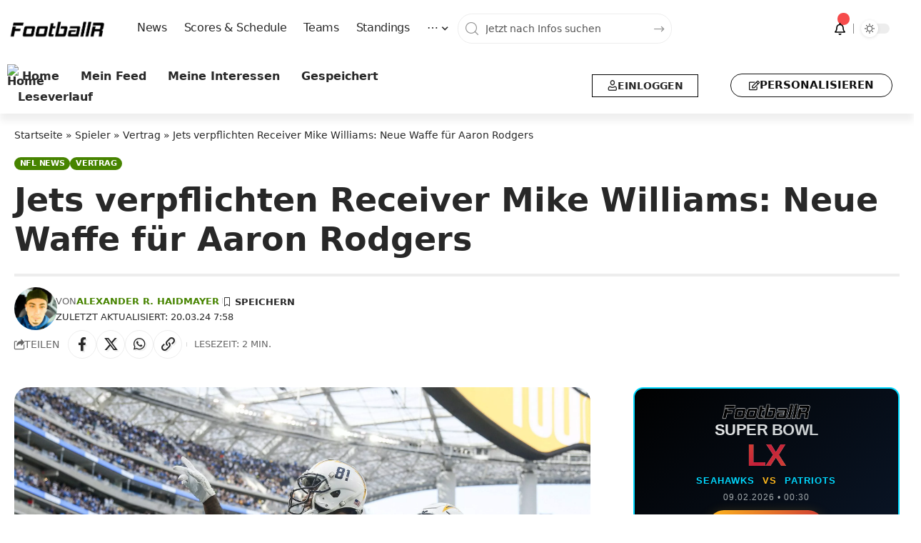

--- FILE ---
content_type: text/html; charset=UTF-8
request_url: https://www.footballr.at/news-a-more/nfl/jets-verpflichten-receiver-mike-williams-neue-waffe-aaron-rodgers/
body_size: 48558
content:
<!DOCTYPE html>
<html lang="de">
<head>
    <meta charset="UTF-8" />
    <meta http-equiv="X-UA-Compatible" content="IE=edge" />
	<meta name="viewport" content="width=device-width, initial-scale=1.0" />
    <link rel="profile" href="https://gmpg.org/xfn/11" />
	<meta name='robots' content='index, follow, max-image-preview:large, max-snippet:-1, max-video-preview:-1' />

	<!-- This site is optimized with the Yoast SEO Premium plugin v26.8 (Yoast SEO v26.8) - https://yoast.com/product/yoast-seo-premium-wordpress/ -->
	<title>Jets verpflichten Receiver Mike Williams: Neue Waffe für Aaron Rodgers</title>
	<meta name="description" content="Die New York Jets holen den erfahrenen Wide Receiver Mike Williams zu ihrem Team. Erfahren Sie mehr über diesen bedeutenden Move und seine Auswirkungen auf die Offense der Jets." />
	<link rel="canonical" href="https://www.footballr.at/players/vertrag/jets-verpflichten-receiver-mike-williams-neue-waffe-aaron-rodgers/" />
	<meta property="og:locale" content="de_DE" />
	<meta property="og:type" content="article" />
	<meta property="og:title" content="Jets verpflichten Receiver Mike Williams: Neue Waffe für Aaron Rodgers" />
	<meta property="og:description" content="Die New York Jets haben den ehemaligen Wide Receiver von den Los Angeles Chargers, Mike Williams, unter Vertrag genommen, wie das Team am Dienstag" />
	<meta property="og:url" content="https://www.footballr.at/players/vertrag/jets-verpflichten-receiver-mike-williams-neue-waffe-aaron-rodgers/" />
	<meta property="og:site_name" content="FootballR" />
	<meta property="article:publisher" content="https://www.facebook.com/FootballNewsDeutsch/" />
	<meta property="article:author" content="https://www.facebook.com/FootballNewsDeutsch/" />
	<meta property="article:published_time" content="2024-03-20T06:58:00+00:00" />
	<meta property="og:image" content="https://www.footballr.at/wp-content/uploads/2023/01/imago1017068881h-scaled.jpg" />
	<meta property="og:image:width" content="2560" />
	<meta property="og:image:height" content="1707" />
	<meta property="og:image:type" content="image/jpeg" />
	<meta name="author" content="Alexander R. Haidmayer" />
	<meta name="twitter:card" content="summary_large_image" />
	<meta name="twitter:creator" content="@https://www.twitter.com/Footballr_at" />
	<meta name="twitter:site" content="@footballr_at" />
	<script type="application/ld+json" class="yoast-schema-graph">{"@context":"https://schema.org","@graph":[{"@type":"Article","@id":"https://www.footballr.at/players/vertrag/jets-verpflichten-receiver-mike-williams-neue-waffe-aaron-rodgers/#article","isPartOf":{"@id":"https://www.footballr.at/players/vertrag/jets-verpflichten-receiver-mike-williams-neue-waffe-aaron-rodgers/"},"author":{"@id":"https://www.footballr.at/#/schema/person/6fb6e0f108785f85f34089a9676853d5"},"headline":"Jets verpflichten Receiver Mike Williams: Neue Waffe für Aaron Rodgers","datePublished":"2024-03-20T06:58:00+00:00","mainEntityOfPage":{"@id":"https://www.footballr.at/players/vertrag/jets-verpflichten-receiver-mike-williams-neue-waffe-aaron-rodgers/"},"wordCount":307,"publisher":{"@id":"https://www.footballr.at/#organization"},"image":{"@id":"https://www.footballr.at/players/vertrag/jets-verpflichten-receiver-mike-williams-neue-waffe-aaron-rodgers/#primaryimage"},"thumbnailUrl":"https://www.footballr.at/wp-content/uploads/2023/01/imago1017068881h-scaled.jpg","keywords":["Jets","Mike Williams","NFL"],"articleSection":["NFL News","Vertrag"],"inLanguage":"de"},{"@type":"WebPage","@id":"https://www.footballr.at/players/vertrag/jets-verpflichten-receiver-mike-williams-neue-waffe-aaron-rodgers/","url":"https://www.footballr.at/players/vertrag/jets-verpflichten-receiver-mike-williams-neue-waffe-aaron-rodgers/","name":"Jets verpflichten Receiver Mike Williams: Neue Waffe für Aaron Rodgers","isPartOf":{"@id":"https://www.footballr.at/#website"},"primaryImageOfPage":{"@id":"https://www.footballr.at/players/vertrag/jets-verpflichten-receiver-mike-williams-neue-waffe-aaron-rodgers/#primaryimage"},"image":{"@id":"https://www.footballr.at/players/vertrag/jets-verpflichten-receiver-mike-williams-neue-waffe-aaron-rodgers/#primaryimage"},"thumbnailUrl":"https://www.footballr.at/wp-content/uploads/2023/01/imago1017068881h-scaled.jpg","datePublished":"2024-03-20T06:58:00+00:00","description":"Die New York Jets holen den erfahrenen Wide Receiver Mike Williams zu ihrem Team. Erfahren Sie mehr über diesen bedeutenden Move und seine Auswirkungen auf die Offense der Jets.","breadcrumb":{"@id":"https://www.footballr.at/players/vertrag/jets-verpflichten-receiver-mike-williams-neue-waffe-aaron-rodgers/#breadcrumb"},"inLanguage":"de","potentialAction":[{"@type":"ReadAction","target":["https://www.footballr.at/players/vertrag/jets-verpflichten-receiver-mike-williams-neue-waffe-aaron-rodgers/"]}],"author":{"@id":"https://www.footballr.at/#/schema/person/6fb6e0f108785f85f34089a9676853d5"}},{"@type":"ImageObject","inLanguage":"de","@id":"https://www.footballr.at/players/vertrag/jets-verpflichten-receiver-mike-williams-neue-waffe-aaron-rodgers/#primaryimage","url":"https://www.footballr.at/wp-content/uploads/2023/01/imago1017068881h-scaled.jpg","contentUrl":"https://www.footballr.at/wp-content/uploads/2023/01/imago1017068881h-scaled.jpg","width":2560,"height":1707,"caption":"Foto: IMAGO / ZUMA Wire"},{"@type":"BreadcrumbList","@id":"https://www.footballr.at/players/vertrag/jets-verpflichten-receiver-mike-williams-neue-waffe-aaron-rodgers/#breadcrumb","itemListElement":[{"@type":"ListItem","position":1,"name":"Startseite","item":"https://www.footballr.at/"},{"@type":"ListItem","position":2,"name":"Spieler","item":"https://www.footballr.at/category/players/"},{"@type":"ListItem","position":3,"name":"Vertrag","item":"https://www.footballr.at/category/players/vertrag/"},{"@type":"ListItem","position":4,"name":"Jets verpflichten Receiver Mike Williams: Neue Waffe für Aaron Rodgers"}]},{"@type":"WebSite","@id":"https://www.footballr.at/#website","url":"https://www.footballr.at/","name":"FootballR","description":"American Football &amp; NFL News Deutsch","publisher":{"@id":"https://www.footballr.at/#organization"},"alternateName":"American Football News Deutsch","potentialAction":[{"@type":"SearchAction","target":{"@type":"EntryPoint","urlTemplate":"https://www.footballr.at/?s={search_term_string}"},"query-input":{"@type":"PropertyValueSpecification","valueRequired":true,"valueName":"search_term_string"}}],"inLanguage":"de"},{"@type":"Organization","@id":"https://www.footballr.at/#organization","name":"FootballR","alternateName":"FootballR.at - Alexander Haidmayer IT","url":"https://www.footballr.at/","logo":{"@type":"ImageObject","inLanguage":"de","@id":"https://www.footballr.at/#/schema/logo/image/","url":"https://www.footballr.at/wp-content/uploads/2025/03/FootballR_logo_new_Design_2025.png","contentUrl":"https://www.footballr.at/wp-content/uploads/2025/03/FootballR_logo_new_Design_2025.png","width":625,"height":125,"caption":"FootballR"},"image":{"@id":"https://www.footballr.at/#/schema/logo/image/"},"sameAs":["https://www.facebook.com/FootballNewsDeutsch/","https://x.com/footballr_at","https://www.instagram.com/americanfootballnewsdeutsch/","https://www.linkedin.com/company/footballr/"],"description":"Wir sind ein Team leidenschaftlicher American-Football-Enthusiasten, die sich dafür einsetzen, Ihnen die neuesten Nachrichten und Analysen aus der NFL zu bringen. Wir lieben alles an dem Spiel – von seiner Geschichte und Strategie bis hin zu seiner aufregenden Action auf dem Spielfeld – und wir bemühen uns, unseren Lesern eine aufschlussreiche Berichterstattung zu bieten, die den Geist von Amerikas beliebtestem Sport einfängt. Mit unseren detaillierten Aufschlüsselungen und ausführlichen Berichten stellen wir sicher, dass Sie kein einziges Spiel oder keine Entwicklung verpassen.","email":"news@footballr.at","telephone":"+43 690 10590600","foundingDate":"2013-12-01"},{"@type":"Person","@id":"https://www.footballr.at/#/schema/person/6fb6e0f108785f85f34089a9676853d5","name":"Alexander R. Haidmayer","image":{"@type":"ImageObject","inLanguage":"de","@id":"https://www.footballr.at/#/schema/person/image/1d509dfd6681af241c747ececdaee4e4","url":"https://www.footballr.at/wp-content/uploads/2022/10/22.jpg","contentUrl":"https://www.footballr.at/wp-content/uploads/2022/10/22.jpg","caption":"Alexander R. Haidmayer"},"description":"Alexander R. Haidmayer - Experte für Football und Gründer von FootballR. Alexander Haidmayer ist ein angesehener Experte im Bereich Football und Gründer von FootballR, einer führenden Plattform für Footballnachrichten. Seit 2013 ist er mit Leidenschaft und Fachwissen in der Welt des Footballs tätig und hat sich einen Namen als Experte auf diesem Gebiet gemacht. Neben seiner Rolle als Gründer und Eigentümer von FootballR ist Alexander R. Haidmayer seit 2006 auch als Mitarbeiter bei der renommierten Kleinen Zeitung tätig. Diese langjährige Erfahrung ermöglicht es ihm, fundierte Einblicke und exklusive Informationen aus der Footballwelt zu liefern.","sameAs":["https://www.footballr.at/","https://www.facebook.com/FootballNewsDeutsch/","https://www.instagram.com/americanfootballnewsdeutsch/","https://x.com/https://www.twitter.com/Footballr_at"],"birthDate":"1986-09-19","gender":"männlich","award":["Studium - 2005","NFL Berichterstattung - 2009","NFL Insider - 2013","CEO & CTO - 2013"],"knowsAbout":["NFL","Medien","Content Marketing","über 15 Jahre Medien-Erfahrung"],"knowsLanguage":["Deutsch","Englisch","Französisch"],"jobTitle":"CEO, CTO & Founder","worksFor":"FootballR.at","url":"https://www.footballr.at/author/dealchef/"}]}</script>
	<!-- / Yoast SEO Premium plugin. -->


<link rel='dns-prefetch' href='//www.footballr.at' />
<link rel='dns-prefetch' href='//cdn.gravitec.net' />
<script id="ezoic-wp-plugin-cmp" src="https://cmp.gatekeeperconsent.com/min.js" data-cfasync="false"></script>
<script id="ezoic-wp-plugin-gatekeeper" src="https://the.gatekeeperconsent.com/cmp.min.js" data-cfasync="false"></script>
<style id='wp-img-auto-sizes-contain-inline-css'>
img:is([sizes=auto i],[sizes^="auto," i]){contain-intrinsic-size:3000px 1500px}
/*# sourceURL=wp-img-auto-sizes-contain-inline-css */
</style>
<link rel='stylesheet' id='wp-block-library-css' href='//www.footballr.at/wp-includes/css/dist/block-library/style.min.css?ver=6.9' media='all' />
<style id='classic-theme-styles-inline-css'>
/*! This file is auto-generated */
.wp-block-button__link{color:#fff;background-color:#32373c;border-radius:9999px;box-shadow:none;text-decoration:none;padding:calc(.667em + 2px) calc(1.333em + 2px);font-size:1.125em}.wp-block-file__button{background:#32373c;color:#fff;text-decoration:none}
/*# sourceURL=/wp-includes/css/classic-themes.min.css */
</style>
<link rel='stylesheet' id='foxiz-elements-css' href='//www.footballr.at/wp-content/plugins/foxiz-core/lib/foxiz-elements/public/style.css?ver=3.1' media='all' />
<style id='global-styles-inline-css'>
:root{--wp--preset--aspect-ratio--square: 1;--wp--preset--aspect-ratio--4-3: 4/3;--wp--preset--aspect-ratio--3-4: 3/4;--wp--preset--aspect-ratio--3-2: 3/2;--wp--preset--aspect-ratio--2-3: 2/3;--wp--preset--aspect-ratio--16-9: 16/9;--wp--preset--aspect-ratio--9-16: 9/16;--wp--preset--color--black: #000000;--wp--preset--color--cyan-bluish-gray: #abb8c3;--wp--preset--color--white: #ffffff;--wp--preset--color--pale-pink: #f78da7;--wp--preset--color--vivid-red: #cf2e2e;--wp--preset--color--luminous-vivid-orange: #ff6900;--wp--preset--color--luminous-vivid-amber: #fcb900;--wp--preset--color--light-green-cyan: #7bdcb5;--wp--preset--color--vivid-green-cyan: #00d084;--wp--preset--color--pale-cyan-blue: #8ed1fc;--wp--preset--color--vivid-cyan-blue: #0693e3;--wp--preset--color--vivid-purple: #9b51e0;--wp--preset--gradient--vivid-cyan-blue-to-vivid-purple: linear-gradient(135deg,rgb(6,147,227) 0%,rgb(155,81,224) 100%);--wp--preset--gradient--light-green-cyan-to-vivid-green-cyan: linear-gradient(135deg,rgb(122,220,180) 0%,rgb(0,208,130) 100%);--wp--preset--gradient--luminous-vivid-amber-to-luminous-vivid-orange: linear-gradient(135deg,rgb(252,185,0) 0%,rgb(255,105,0) 100%);--wp--preset--gradient--luminous-vivid-orange-to-vivid-red: linear-gradient(135deg,rgb(255,105,0) 0%,rgb(207,46,46) 100%);--wp--preset--gradient--very-light-gray-to-cyan-bluish-gray: linear-gradient(135deg,rgb(238,238,238) 0%,rgb(169,184,195) 100%);--wp--preset--gradient--cool-to-warm-spectrum: linear-gradient(135deg,rgb(74,234,220) 0%,rgb(151,120,209) 20%,rgb(207,42,186) 40%,rgb(238,44,130) 60%,rgb(251,105,98) 80%,rgb(254,248,76) 100%);--wp--preset--gradient--blush-light-purple: linear-gradient(135deg,rgb(255,206,236) 0%,rgb(152,150,240) 100%);--wp--preset--gradient--blush-bordeaux: linear-gradient(135deg,rgb(254,205,165) 0%,rgb(254,45,45) 50%,rgb(107,0,62) 100%);--wp--preset--gradient--luminous-dusk: linear-gradient(135deg,rgb(255,203,112) 0%,rgb(199,81,192) 50%,rgb(65,88,208) 100%);--wp--preset--gradient--pale-ocean: linear-gradient(135deg,rgb(255,245,203) 0%,rgb(182,227,212) 50%,rgb(51,167,181) 100%);--wp--preset--gradient--electric-grass: linear-gradient(135deg,rgb(202,248,128) 0%,rgb(113,206,126) 100%);--wp--preset--gradient--midnight: linear-gradient(135deg,rgb(2,3,129) 0%,rgb(40,116,252) 100%);--wp--preset--font-size--small: 13px;--wp--preset--font-size--medium: 20px;--wp--preset--font-size--large: 36px;--wp--preset--font-size--x-large: 42px;--wp--preset--spacing--20: 0.44rem;--wp--preset--spacing--30: 0.67rem;--wp--preset--spacing--40: 1rem;--wp--preset--spacing--50: 1.5rem;--wp--preset--spacing--60: 2.25rem;--wp--preset--spacing--70: 3.38rem;--wp--preset--spacing--80: 5.06rem;--wp--preset--shadow--natural: 6px 6px 9px rgba(0, 0, 0, 0.2);--wp--preset--shadow--deep: 12px 12px 50px rgba(0, 0, 0, 0.4);--wp--preset--shadow--sharp: 6px 6px 0px rgba(0, 0, 0, 0.2);--wp--preset--shadow--outlined: 6px 6px 0px -3px rgb(255, 255, 255), 6px 6px rgb(0, 0, 0);--wp--preset--shadow--crisp: 6px 6px 0px rgb(0, 0, 0);}:where(.is-layout-flex){gap: 0.5em;}:where(.is-layout-grid){gap: 0.5em;}body .is-layout-flex{display: flex;}.is-layout-flex{flex-wrap: wrap;align-items: center;}.is-layout-flex > :is(*, div){margin: 0;}body .is-layout-grid{display: grid;}.is-layout-grid > :is(*, div){margin: 0;}:where(.wp-block-columns.is-layout-flex){gap: 2em;}:where(.wp-block-columns.is-layout-grid){gap: 2em;}:where(.wp-block-post-template.is-layout-flex){gap: 1.25em;}:where(.wp-block-post-template.is-layout-grid){gap: 1.25em;}.has-black-color{color: var(--wp--preset--color--black) !important;}.has-cyan-bluish-gray-color{color: var(--wp--preset--color--cyan-bluish-gray) !important;}.has-white-color{color: var(--wp--preset--color--white) !important;}.has-pale-pink-color{color: var(--wp--preset--color--pale-pink) !important;}.has-vivid-red-color{color: var(--wp--preset--color--vivid-red) !important;}.has-luminous-vivid-orange-color{color: var(--wp--preset--color--luminous-vivid-orange) !important;}.has-luminous-vivid-amber-color{color: var(--wp--preset--color--luminous-vivid-amber) !important;}.has-light-green-cyan-color{color: var(--wp--preset--color--light-green-cyan) !important;}.has-vivid-green-cyan-color{color: var(--wp--preset--color--vivid-green-cyan) !important;}.has-pale-cyan-blue-color{color: var(--wp--preset--color--pale-cyan-blue) !important;}.has-vivid-cyan-blue-color{color: var(--wp--preset--color--vivid-cyan-blue) !important;}.has-vivid-purple-color{color: var(--wp--preset--color--vivid-purple) !important;}.has-black-background-color{background-color: var(--wp--preset--color--black) !important;}.has-cyan-bluish-gray-background-color{background-color: var(--wp--preset--color--cyan-bluish-gray) !important;}.has-white-background-color{background-color: var(--wp--preset--color--white) !important;}.has-pale-pink-background-color{background-color: var(--wp--preset--color--pale-pink) !important;}.has-vivid-red-background-color{background-color: var(--wp--preset--color--vivid-red) !important;}.has-luminous-vivid-orange-background-color{background-color: var(--wp--preset--color--luminous-vivid-orange) !important;}.has-luminous-vivid-amber-background-color{background-color: var(--wp--preset--color--luminous-vivid-amber) !important;}.has-light-green-cyan-background-color{background-color: var(--wp--preset--color--light-green-cyan) !important;}.has-vivid-green-cyan-background-color{background-color: var(--wp--preset--color--vivid-green-cyan) !important;}.has-pale-cyan-blue-background-color{background-color: var(--wp--preset--color--pale-cyan-blue) !important;}.has-vivid-cyan-blue-background-color{background-color: var(--wp--preset--color--vivid-cyan-blue) !important;}.has-vivid-purple-background-color{background-color: var(--wp--preset--color--vivid-purple) !important;}.has-black-border-color{border-color: var(--wp--preset--color--black) !important;}.has-cyan-bluish-gray-border-color{border-color: var(--wp--preset--color--cyan-bluish-gray) !important;}.has-white-border-color{border-color: var(--wp--preset--color--white) !important;}.has-pale-pink-border-color{border-color: var(--wp--preset--color--pale-pink) !important;}.has-vivid-red-border-color{border-color: var(--wp--preset--color--vivid-red) !important;}.has-luminous-vivid-orange-border-color{border-color: var(--wp--preset--color--luminous-vivid-orange) !important;}.has-luminous-vivid-amber-border-color{border-color: var(--wp--preset--color--luminous-vivid-amber) !important;}.has-light-green-cyan-border-color{border-color: var(--wp--preset--color--light-green-cyan) !important;}.has-vivid-green-cyan-border-color{border-color: var(--wp--preset--color--vivid-green-cyan) !important;}.has-pale-cyan-blue-border-color{border-color: var(--wp--preset--color--pale-cyan-blue) !important;}.has-vivid-cyan-blue-border-color{border-color: var(--wp--preset--color--vivid-cyan-blue) !important;}.has-vivid-purple-border-color{border-color: var(--wp--preset--color--vivid-purple) !important;}.has-vivid-cyan-blue-to-vivid-purple-gradient-background{background: var(--wp--preset--gradient--vivid-cyan-blue-to-vivid-purple) !important;}.has-light-green-cyan-to-vivid-green-cyan-gradient-background{background: var(--wp--preset--gradient--light-green-cyan-to-vivid-green-cyan) !important;}.has-luminous-vivid-amber-to-luminous-vivid-orange-gradient-background{background: var(--wp--preset--gradient--luminous-vivid-amber-to-luminous-vivid-orange) !important;}.has-luminous-vivid-orange-to-vivid-red-gradient-background{background: var(--wp--preset--gradient--luminous-vivid-orange-to-vivid-red) !important;}.has-very-light-gray-to-cyan-bluish-gray-gradient-background{background: var(--wp--preset--gradient--very-light-gray-to-cyan-bluish-gray) !important;}.has-cool-to-warm-spectrum-gradient-background{background: var(--wp--preset--gradient--cool-to-warm-spectrum) !important;}.has-blush-light-purple-gradient-background{background: var(--wp--preset--gradient--blush-light-purple) !important;}.has-blush-bordeaux-gradient-background{background: var(--wp--preset--gradient--blush-bordeaux) !important;}.has-luminous-dusk-gradient-background{background: var(--wp--preset--gradient--luminous-dusk) !important;}.has-pale-ocean-gradient-background{background: var(--wp--preset--gradient--pale-ocean) !important;}.has-electric-grass-gradient-background{background: var(--wp--preset--gradient--electric-grass) !important;}.has-midnight-gradient-background{background: var(--wp--preset--gradient--midnight) !important;}.has-small-font-size{font-size: var(--wp--preset--font-size--small) !important;}.has-medium-font-size{font-size: var(--wp--preset--font-size--medium) !important;}.has-large-font-size{font-size: var(--wp--preset--font-size--large) !important;}.has-x-large-font-size{font-size: var(--wp--preset--font-size--x-large) !important;}
:where(.wp-block-post-template.is-layout-flex){gap: 1.25em;}:where(.wp-block-post-template.is-layout-grid){gap: 1.25em;}
:where(.wp-block-term-template.is-layout-flex){gap: 1.25em;}:where(.wp-block-term-template.is-layout-grid){gap: 1.25em;}
:where(.wp-block-columns.is-layout-flex){gap: 2em;}:where(.wp-block-columns.is-layout-grid){gap: 2em;}
:root :where(.wp-block-pullquote){font-size: 1.5em;line-height: 1.6;}
/*# sourceURL=global-styles-inline-css */
</style>
<link rel='stylesheet' id='wpa-css-css' href='//www.footballr.at/wp-content/plugins/honeypot/includes/css/wpa.css?ver=2.3.04' media='all' />
<link rel='stylesheet' id='wpa-style-css' href='//www.footballr.at/wp-content/plugins/wp-accessibility/css/wpa-style.css?ver=2.3.1' media='all' />
<style id='wpa-style-inline-css'>

		:focus { outline: 2px solid #478400!important; outline-offset: 2px !important; }
		:root { --admin-bar-top : 7px; }
/*# sourceURL=wpa-style-inline-css */
</style>
<link rel='stylesheet' id='yop-public-css' href='//www.footballr.at/wp-content/plugins/yop-poll/public/assets/css/yop-poll-public-6.5.39.css?ver=6.9' media='all' />
<link rel='stylesheet' id='sl-premium-styles-css' href='//www.footballr.at/wp-content/plugins/sports-leagues-premium/public/css/styles.min.css?ver=0.14.0' media='all' />
<link rel='stylesheet' id='sl_styles-css' href='//www.footballr.at/wp-content/plugins/sports-leagues/public/css/styles.min.css?ver=0.14.0' media='all' />
<style id='sl_styles-inline-css'>
[sl-x-cloak] { display: none !important; } .sl-not-ready {opacity: 0; transition: opacity 0.5s ease; visibility: hidden;} .sl-ready .sl-not-ready  {opacity: 1; visibility: visible;} body:not(.sl-ready) .sl-not-ready-0 {display: none !important;}
/*# sourceURL=sl_styles-inline-css */
</style>
<link rel='stylesheet' id='newsletter-css' href='//www.footballr.at/wp-content/plugins/newsletter/style.css?ver=9.1.2' media='all' />
<link rel='stylesheet' id='better-image-credits-css' href='//www.footballr.at/wp-content/plugins/better-image-credits/style.css?ver=1.0' media='all' />
<link rel='stylesheet' id='elementor-frontend-css' href='//www.footballr.at/wp-content/plugins/elementor/assets/css/frontend.min.css?ver=3.34.4' media='all' />
<link rel='stylesheet' id='elementor-post-2138463-css' href='//www.footballr.at/wp-content/uploads/elementor/css/post-2138463.css?ver=1770034881' media='all' />
<link rel='stylesheet' id='elementor-post-2138595-css' href='//www.footballr.at/wp-content/uploads/elementor/css/post-2138595.css?ver=1770034881' media='all' />
<link rel='stylesheet' id='elementor-post-2138586-css' href='//www.footballr.at/wp-content/uploads/elementor/css/post-2138586.css?ver=1770034881' media='all' />
<link rel='stylesheet' id='elementor-post-2138588-css' href='//www.footballr.at/wp-content/uploads/elementor/css/post-2138588.css?ver=1770034882' media='all' />
<link rel='stylesheet' id='elementor-post-2138590-css' href='//www.footballr.at/wp-content/uploads/elementor/css/post-2138590.css?ver=1770034881' media='all' />
<link rel='stylesheet' id='foxiz-main-css' href='//www.footballr.at/wp-content/themes/foxiz/assets/css/main.css?ver=2.7.0' media='all' />
<style id='foxiz-main-inline-css'>
:root {--body-family:system-ui, -apple-system, BlinkMacSystemFont, "Segoe UI", Roboto, Oxygen, Ubuntu, Cantarell, "Fira Sans", "Droid Sans", "Helvetica Neue", sans-serif;--body-fweight:400;--body-fcolor:#282828;--body-fsize:18px;--h1-family:system-ui, -apple-system, BlinkMacSystemFont, "Segoe UI", Roboto, Oxygen, Ubuntu, Cantarell, "Fira Sans", "Droid Sans", "Helvetica Neue", sans-serif;--h1-fweight:900;--h1-fsize:36px;--h2-family:system-ui, -apple-system, BlinkMacSystemFont, "Segoe UI", Roboto, Oxygen, Ubuntu, Cantarell, "Fira Sans", "Droid Sans", "Helvetica Neue", sans-serif;--h2-fweight:900;--h2-fsize:26px;--h3-family:system-ui, -apple-system, BlinkMacSystemFont, "Segoe UI", Roboto, Oxygen, Ubuntu, Cantarell, "Fira Sans", "Droid Sans", "Helvetica Neue", sans-serif;--h3-fweight:700;--h3-fsize:20px;--h4-family:system-ui, -apple-system, BlinkMacSystemFont, "Segoe UI", Roboto, Oxygen, Ubuntu, Cantarell, "Fira Sans", "Droid Sans", "Helvetica Neue", sans-serif;--h4-fweight:700;--h4-fsize:16px;--h5-family:system-ui, -apple-system, BlinkMacSystemFont, "Segoe UI", Roboto, Oxygen, Ubuntu, Cantarell, "Fira Sans", "Droid Sans", "Helvetica Neue", sans-serif;--h5-fweight:700;--h5-fsize:14px;--h6-family:system-ui, -apple-system, BlinkMacSystemFont, "Segoe UI", Roboto, Oxygen, Ubuntu, Cantarell, "Fira Sans", "Droid Sans", "Helvetica Neue", sans-serif;--h6-fweight:700;--h6-fsize:12px;--cat-family:system-ui, -apple-system, BlinkMacSystemFont, "Segoe UI", Roboto, Oxygen, Ubuntu, Cantarell, "Fira Sans", "Droid Sans", "Helvetica Neue", sans-serif;--cat-fweight:600;--cat-transform:uppercase;--cat-fsize:11px;--cat-fspace:-0.02273em;--meta-family:system-ui, -apple-system, BlinkMacSystemFont, "Segoe UI", Roboto, Oxygen, Ubuntu, Cantarell, "Fira Sans", "Droid Sans", "Helvetica Neue", sans-serif;--meta-fweight:400;--meta-transform:uppercase;--meta-fsize:11px;--meta-b-family:system-ui, -apple-system, BlinkMacSystemFont, "Segoe UI", Roboto, Oxygen, Ubuntu, Cantarell, "Fira Sans", "Droid Sans", "Helvetica Neue", sans-serif;--meta-b-fweight:600;--meta-b-transform:uppercase;--input-family:system-ui, -apple-system, BlinkMacSystemFont, "Segoe UI", Roboto, Oxygen, Ubuntu, Cantarell, "Fira Sans", "Droid Sans", "Helvetica Neue", sans-serif;--input-fweight:500;--input-fsize:14px;--btn-family:system-ui, -apple-system, BlinkMacSystemFont, "Segoe UI", Roboto, Oxygen, Ubuntu, Cantarell, "Fira Sans", "Droid Sans", "Helvetica Neue", sans-serif;--btn-fweight:700;--btn-transform:uppercase;--btn-fsize:12px;--menu-family:system-ui, -apple-system, BlinkMacSystemFont, "Segoe UI", Roboto, Oxygen, Ubuntu, Cantarell, "Fira Sans", "Droid Sans", "Helvetica Neue", sans-serif;--menu-fweight:500;--menu-fsize:16px;--submenu-family:system-ui, -apple-system, BlinkMacSystemFont, "Segoe UI", Roboto, Oxygen, Ubuntu, Cantarell, "Fira Sans", "Droid Sans", "Helvetica Neue", sans-serif;--submenu-fweight:500;--submenu-fsize:15px;--dwidgets-family:system-ui, -apple-system, BlinkMacSystemFont, "Segoe UI", Roboto, Oxygen, Ubuntu, Cantarell, "Fira Sans", "Droid Sans", "Helvetica Neue", sans-serif;--dwidgets-fweight:700;--dwidgets-fsize:13px;--headline-family:system-ui, -apple-system, BlinkMacSystemFont, "Segoe UI", Roboto, Oxygen, Ubuntu, Cantarell, "Fira Sans", "Droid Sans", "Helvetica Neue", sans-serif;--headline-fweight:900;--headline-fsize:46px;--tagline-family:system-ui, -apple-system, BlinkMacSystemFont, "Segoe UI", Roboto, Oxygen, Ubuntu, Cantarell, "Fira Sans", "Droid Sans", "Helvetica Neue", sans-serif;--tagline-fweight:500;--tagline-fsize:18px;--heading-family:system-ui, -apple-system, BlinkMacSystemFont, "Segoe UI", Roboto, Oxygen, Ubuntu, Cantarell, "Fira Sans", "Droid Sans", "Helvetica Neue", sans-serif;--heading-fweight:700;--subheading-family:system-ui, -apple-system, BlinkMacSystemFont, "Segoe UI", Roboto, Oxygen, Ubuntu, Cantarell, "Fira Sans", "Droid Sans", "Helvetica Neue", sans-serif;--subheading-fweight:400;--subheading-fsize:14px;--quote-family:system-ui, -apple-system, BlinkMacSystemFont, "Segoe UI", Roboto, Oxygen, Ubuntu, Cantarell, "Fira Sans", "Droid Sans", "Helvetica Neue", sans-serif;--quote-fweight:900;--quote-fspace:-1px;--excerpt-family:system-ui, -apple-system, BlinkMacSystemFont, "Segoe UI", Roboto, Oxygen, Ubuntu, Cantarell, "Fira Sans", "Droid Sans", "Helvetica Neue", sans-serif;--excerpt-fweight:500;--excerpt-fsize:16px;--bcrumb-family:system-ui, -apple-system, BlinkMacSystemFont, "Segoe UI", Roboto, Oxygen, Ubuntu, Cantarell, "Fira Sans", "Droid Sans", "Helvetica Neue", sans-serif;--bcrumb-fweight:500;--bcrumb-fsize:14px;--toc-fsize:16px;--readmore-fsize : 12px;--headline-s-fsize : 46px;--tagline-s-fsize : 18px;}@media (max-width: 1024px) {body {--body-fsize : 18px;--h1-fsize : 32px;--h2-fsize : 24px;--h3-fsize : 20px;--h4-fsize : 15px;--h5-fsize : 13px;--h6-fsize : 12px;--meta-fsize : 11px;--readmore-fsize : 11px;--input-fsize : 13px;--btn-fsize : 11px;--bcrumb-fsize : 13px;--excerpt-fsize : 16px;--dwidgets-fsize : 12px;--headline-fsize : 32px;--headline-s-fsize : 32px;--tagline-fsize : 16px;--tagline-s-fsize : 16px;--toc-fsize : 16px;}}@media (max-width: 767px) {body {--body-fsize : 18px;--h1-fsize : 22px;--h2-fsize : 24px;--h3-fsize : 20px;--h4-fsize : 14px;--h5-fsize : 12px;--h6-fsize : 12px;--meta-fsize : 11px;--readmore-fsize : 11px;--input-fsize : 13px;--btn-fsize : 11px;--bcrumb-fsize : 12px;--excerpt-fsize : 16px;--dwidgets-fsize : 12px;--headline-fsize : 30px;--headline-s-fsize : 30px;--tagline-fsize : 14px;--tagline-s-fsize : 14px;--toc-fsize : 16px;}}:root {--g-color :#478400;--g-color-90 :#478400e6;--hyperlink-color :#478400;--bcrumb-color :#282828;--indicator-bg-from :#000000;--indicator-bg-to :#478400;}[data-theme="dark"], .light-scheme {--dark-accent :#171a22;--dark-accent-90 :#171a22e6;--dark-accent-0 :#171a2200;--bcrumb-color :#ffffff;}[data-theme="dark"].is-hd-4 {--nav-bg: #191c20;--nav-bg-from: #191c20;--nav-bg-to: #191c20;--nav-bg-glass: #191c2011;--nav-bg-glass-from: #191c2011;--nav-bg-glass-to: #191c2011;}[data-theme="dark"].is-hd-5, [data-theme="dark"].is-hd-5:not(.sticky-on) {--nav-bg: #191c20;--nav-bg-from: #191c20;--nav-bg-to: #191c20;--nav-bg-glass: #191c2011;--nav-bg-glass-from: #191c2011;--nav-bg-glass-to: #191c2011;}:root {--topad-spacing :15px;--round-3 :17px;--round-5 :20px;--round-7 :25px;--hyperlink-color :#478400;--s-content-width : 760px;--max-width-wo-sb : 840px;--s10-feat-ratio :45%;--s11-feat-ratio :45%;--login-popup-w : 350px;}[data-theme="dark"], .light-scheme {--hyperlink-color :#478400; }.p-readmore { font-family:Inter;font-weight:700;text-transform:uppercase;}.mobile-menu > li > a  { font-family:Inter;font-weight:500;font-size:14px;}.mobile-menu .sub-menu a, .logged-mobile-menu a { font-family:Inter;font-weight:700;font-size:14px;}.mobile-qview a { font-family:Inter;font-weight:700;font-size:14px;}.search-header:before { background-repeat : no-repeat;background-size : cover;background-attachment : scroll;background-position : center center;}[data-theme="dark"] .search-header:before { background-repeat : no-repeat;background-size : cover;background-attachment : scroll;background-position : center center;}#amp-mobile-version-switcher { display: none; }.p-category.category-id-37537, .term-i-37537 {--cat-highlight : #3251ba;--cat-highlight-90 : #3251bae6;}.category-37537 .blog-content {--heading-sub-color : #3251ba;}.is-cbox-37537 {--cbox-bg : #3251bae6;}.p-category.category-id-37539, .term-i-37539 {--cat-highlight : #ffa33a;--cat-highlight-90 : #ffa33ae6;}.category-37539 .blog-content {--heading-sub-color : #ffa33a;}.is-cbox-37539 {--cbox-bg : #ffa33ae6;}.p-category.category-id-37541, .term-i-37541 {--cat-highlight : #1580d5;--cat-highlight-90 : #1580d5e6;}.category-37541 .blog-content {--heading-sub-color : #1580d5;}.is-cbox-37541 {--cbox-bg : #1580d5e6;}.p-category.category-id-37542, .term-i-37542 {--cat-highlight : #67a154;--cat-highlight-90 : #67a154e6;}.category-37542 .blog-content {--heading-sub-color : #67a154;}.is-cbox-37542 {--cbox-bg : #67a154e6;}
/*# sourceURL=foxiz-main-inline-css */
</style>
<link rel='stylesheet' id='foxiz-podcast-css' href='//www.footballr.at/wp-content/themes/foxiz/assets/css/podcast.css?ver=2.7.0' media='all' />
<link rel='stylesheet' id='foxiz-print-css' href='//www.footballr.at/wp-content/themes/foxiz/assets/css/print.css?ver=2.7.0' media='all' />
<link rel='stylesheet' id='foxiz-style-css' href='//www.footballr.at/wp-content/themes/foxiz/style.css?ver=2.7.0' media='all' />
<link rel='stylesheet' id='wpa_stylesheet-css' href='//www.footballr.at/wp-content/plugins/passwordless-login/assets/style-front-end.css?ver=6.9' media='all' />
<script src="//www.footballr.at/wp-includes/js/jquery/jquery.min.js?ver=3.7.1" id="jquery-core-js"></script>
<script id="yop-public-js-extra">
var objectL10n = {"yopPollParams":{"urlParams":{"ajax":"https://www.footballr.at/wp-admin/admin-ajax.php","wpLogin":"https://www.footballr.at/login/?redirect_to=https%3A%2F%2Fwww.footballr.at%2Fwp-admin%2Fadmin-ajax.php%3Faction%3Dyop_poll_record_wordpress_vote"},"apiParams":{"reCaptcha":{"siteKey":""},"reCaptchaV2Invisible":{"siteKey":""},"reCaptchaV3":{"siteKey":""},"hCaptcha":{"siteKey":""},"cloudflareTurnstile":{"siteKey":""}},"captchaParams":{"imgPath":"https://www.footballr.at/wp-content/plugins/yop-poll/public/assets/img/","url":"https://www.footballr.at/wp-content/plugins/yop-poll/app.php","accessibilityAlt":"Sound icon","accessibilityTitle":"Accessibility option: listen to a question and answer it!","accessibilityDescription":"Type below the \u003Cstrong\u003Eanswer\u003C/strong\u003E to what you hear. Numbers or words:","explanation":"Click or touch the \u003Cstrong\u003EANSWER\u003C/strong\u003E","refreshAlt":"Refresh/reload icon","refreshTitle":"Refresh/reload: get new images and accessibility option!"},"voteParams":{"invalidPoll":"Fehler","noAnswersSelected":"Keine Antwort ausgew\u00e4hlt","minAnswersRequired":"Achtung du musst mindestens {min_answers_allowed} Auswahl(en) treffen.","maxAnswersRequired":"Du kannst maximal {max_answers_allowed} Antworten w\u00e4hlen.","noAnswerForOther":"No other answer entered","noValueForCustomField":"{custom_field_name} is required","tooManyCharsForCustomField":"Text for {custom_field_name} is too long","consentNotChecked":"You must agree to our terms and conditions","noCaptchaSelected":"Captcha is required","thankYou":"TOUCHDOWN!!! Vielen Dank f\u00fcr deine Teilnahme!"},"resultsParams":{"singleVote":"Stimme","multipleVotes":"Stimmen","singleAnswer":"Antwort","multipleAnswers":"Antworten"}}};
//# sourceURL=yop-public-js-extra
</script>
<script src="//www.footballr.at/wp-content/plugins/yop-poll/public/assets/js/yop-poll-public-6.5.39.min.js?ver=6.9" id="yop-public-js"></script>
<script src="//cdn.gravitec.net/storage/66c5d62b9aa71a5c9ded1c842737b83c/client.js?service=wp&amp;wpath=https%3A%2F%2Fwww.footballr.at%2Fwp-content%2Fplugins%2Fgravitec-net-web-push-notifications%2F%2Fsdk_files%2Fsw.php&amp;ver=2.9.18" id="gravitecnet-js"></script>
<script src="//www.footballr.at/wp-content/themes/foxiz/assets/js/highlight-share.js?ver=1" id="highlight-share-js"></script>
<link rel="preload" href="https://www.footballr.at/wp-content/themes/foxiz/assets/fonts/icons.woff2?ver=2.5.0" as="font" type="font/woff2" crossorigin="anonymous"> <script id="ezoic-wp-plugin-js" async src="//www.ezojs.com/ezoic/sa.min.js"></script>
<script data-ezoic="1">window.ezstandalone = window.ezstandalone || {};ezstandalone.cmd = ezstandalone.cmd || [];</script>
<meta name="generator" content="Elementor 3.34.4; features: e_font_icon_svg, additional_custom_breakpoints; settings: css_print_method-external, google_font-disabled, font_display-swap">
			<style>
				.e-con.e-parent:nth-of-type(n+4):not(.e-lazyloaded):not(.e-no-lazyload),
				.e-con.e-parent:nth-of-type(n+4):not(.e-lazyloaded):not(.e-no-lazyload) * {
					background-image: none !important;
				}
				@media screen and (max-height: 1024px) {
					.e-con.e-parent:nth-of-type(n+3):not(.e-lazyloaded):not(.e-no-lazyload),
					.e-con.e-parent:nth-of-type(n+3):not(.e-lazyloaded):not(.e-no-lazyload) * {
						background-image: none !important;
					}
				}
				@media screen and (max-height: 640px) {
					.e-con.e-parent:nth-of-type(n+2):not(.e-lazyloaded):not(.e-no-lazyload),
					.e-con.e-parent:nth-of-type(n+2):not(.e-lazyloaded):not(.e-no-lazyload) * {
						background-image: none !important;
					}
				}
			</style>
			<link rel="amphtml" href="https://www.footballr.at/news-a-more/nfl/jets-verpflichten-receiver-mike-williams-neue-waffe-aaron-rodgers/?amp=1"><link rel="icon" href="https://www.footballr.at/wp-content/uploads/2017/10/apppi-100x100.png" sizes="32x32" />
<link rel="icon" href="https://www.footballr.at/wp-content/uploads/2017/10/apppi-300x300.png" sizes="192x192" />
<link rel="apple-touch-icon" href="https://www.footballr.at/wp-content/uploads/2017/10/apppi-300x300.png" />
<meta name="msapplication-TileImage" content="https://www.footballr.at/wp-content/uploads/2017/10/apppi-300x300.png" />
		<style id="wp-custom-css">
			#ez-cookie-dialog-logo {width:50px!important;height:50px!important}
#ss_page_loading {display:none;}
.su-expand-link {font-size: 8px!important;}
.anwp-b-wrap .py-1 {color:black!important}
.pp-multiple-authors-boxes-wrapper.pp-multiple-authors-layout-boxed.multiple-authors-target-shortcode .pp-author-boxes-meta a {background-color: #478400 !important;}
.standing-table__cell{color:black;}		</style>
		</head>
<body class="wp-singular post-template-default single single-post postid-2126400 single-format-standard wp-custom-logo wp-embed-responsive wp-theme-foxiz anwp-hide-titles theme--foxiz personalized-all elementor-default elementor-kit-2138463 menu-ani-4 hover-ani-2 btn-ani-1 btn-transform-1 is-rm-1 lmeta-dot loader-1 dark-sw-1 mtax-1 toc-smooth is-hd-rb_template is-standard-1 res-iframe-classic is-backtop none-m-backtop  is-mstick is-jscount" data-theme="default">
<div class="site-outer">
			<div id="site-header" class="header-wrap rb-section header-template">
					<div class="reading-indicator"><span id="reading-progress"></span></div>
					<div class="navbar-outer navbar-template-outer">
				<div id="header-template-holder"><div class="header-template-inner">		<div data-elementor-type="wp-post" data-elementor-id="2138586" class="elementor elementor-2138586">
						<section class="elementor-section elementor-top-section elementor-element elementor-element-0117129 elementor-section-content-middle e-section-sticky elementor-section-boxed elementor-section-height-default elementor-section-height-default" data-id="0117129" data-element_type="section" data-settings="{&quot;header_sticky&quot;:&quot;section-sticky&quot;}">
						<div class="elementor-container elementor-column-gap-custom">
					<div class="elementor-column elementor-col-66 elementor-top-column elementor-element elementor-element-3c0c3f3" data-id="3c0c3f3" data-element_type="column">
			<div class="elementor-widget-wrap elementor-element-populated">
						<div class="elementor-element elementor-element-9259bb7 elementor-widget__width-auto elementor-widget elementor-widget-foxiz-logo" data-id="9259bb7" data-element_type="widget" data-widget_type="foxiz-logo.default">
				<div class="elementor-widget-container">
							<div class="the-logo">
			<a href="https://www.footballr.at/">
									<img fetchpriority="high" loading="eager" fetchpriority="high" decoding="async" data-mode="default" width="625" height="125" src="https://www.footballr.at/wp-content/uploads/2025/03/FootballR_logo_new_Design_2025.png" alt="FootballR Logo" />
					<img fetchpriority="high" loading="eager" fetchpriority="high" decoding="async" data-mode="dark" width="625" height="125" src="https://www.footballr.at/wp-content/uploads/2025/03/FootballR_logo_new_Design_2025.png" alt="FootballR Logo" />
							</a>
					</div>
						</div>
				</div>
				<div class="elementor-element elementor-element-1c2f75b elementor-widget__width-auto is-divider-0 elementor-widget elementor-widget-foxiz-navigation" data-id="1c2f75b" data-element_type="widget" data-widget_type="foxiz-navigation.default">
				<div class="elementor-widget-container">
							<nav id="site-navigation" class="main-menu-wrap template-menu" aria-label="main menu">
			<ul id="menu-hauptmenue" class="main-menu rb-menu large-menu" itemscope itemtype="https://www.schema.org/SiteNavigationElement"><li id="menu-item-2090273" class="menu-item menu-item-type-taxonomy menu-item-object-category current-post-ancestor current-menu-parent current-post-parent menu-item-2090273"><a href="https://www.footballr.at/category/news-a-more/nfl/"><span>News</span></a></li>
<li id="menu-item-5601" class="menu-item menu-item-type-post_type menu-item-object-page menu-item-5601"><a href="https://www.footballr.at/schedules-scores/nfl-spielplan/"><span>Scores &#038; Schedule</span></a></li>
<li id="menu-item-5748" class="menu-item menu-item-type-post_type menu-item-object-page menu-item-5748"><a href="https://www.footballr.at/nfl-teams/"><span>Teams</span></a></li>
<li id="menu-item-2137131" class="menu-item menu-item-type-custom menu-item-object-custom menu-item-2137131"><a href="https://www.footballr.at/nfl-standings/?utm_source=menu"><span>Standings</span></a></li>
<li id="menu-item-297964" class="menu-item menu-item-type-custom menu-item-object-custom menu-item-has-children menu-item-297964"><a href="#"><span>⋯</span></a>
<ul class="sub-menu">
	<li id="menu-item-2127365" class="menu-item menu-item-type-custom menu-item-object-custom menu-item-2127365"><a href="https://www.footballr.at/telegram-news/?utm_source=menu&#038;utm_medium=desktop"><span>➤ Telegram</span></a></li>
	<li id="menu-item-297977" class="menu-item menu-item-type-custom menu-item-object-custom menu-item-297977"><a href="https://www.footballr.at/app/"><span>App</span></a></li>
	<li id="menu-item-2090295" class="menu-item menu-item-type-taxonomy menu-item-object-category menu-item-2090295"><a href="https://www.footballr.at/category/news-a-more/nfl/wissen/"><span>Wissen</span></a></li>
	<li id="menu-item-2091237" class="menu-item menu-item-type-taxonomy menu-item-object-category menu-item-2091237"><a href="https://www.footballr.at/category/news-a-more/college/"><span>NCAAF</span></a></li>
	<li id="menu-item-2122646" class="menu-item menu-item-type-taxonomy menu-item-object-category menu-item-2122646"><a href="https://www.footballr.at/category/analyse/"><span>Analyse</span></a></li>
	<li id="menu-item-2122647" class="menu-item menu-item-type-taxonomy menu-item-object-category menu-item-2122647"><a href="https://www.footballr.at/category/editors-pick/"><span>Editors Pick</span></a></li>
	<li id="menu-item-2122648" class="menu-item menu-item-type-taxonomy menu-item-object-category menu-item-2122648"><a href="https://www.footballr.at/category/esports/"><span>eSports</span></a></li>
	<li id="menu-item-2122649" class="menu-item menu-item-type-taxonomy menu-item-object-category menu-item-2122649"><a href="https://www.footballr.at/category/fit-gesund/"><span>Fitness &amp; Gesundheit</span></a></li>
	<li id="menu-item-297965" class="menu-item menu-item-type-taxonomy menu-item-object-category menu-item-297965"><a href="https://www.footballr.at/category/news-a-more/gfl/"><span>GFL</span></a></li>
	<li id="menu-item-2137844" class="menu-item menu-item-type-post_type menu-item-object-page menu-item-2137844"><a href="https://www.footballr.at/redakteure/"><span>Redakteure</span></a></li>
	<li id="menu-item-2122650" class="menu-item menu-item-type-taxonomy menu-item-object-category menu-item-2122650"><a href="https://www.footballr.at/category/top-story/"><span>Top Story</span></a></li>
	<li id="menu-item-2122651" class="menu-item menu-item-type-taxonomy menu-item-object-category menu-item-2122651"><a href="https://www.footballr.at/category/entertainment/"><span>Unterhaltung</span></a></li>
	<li id="menu-item-2122652" class="menu-item menu-item-type-taxonomy menu-item-object-category menu-item-2122652"><a href="https://www.footballr.at/category/news-a-more/nfl/wetten/"><span>Wetten</span></a></li>
	<li id="menu-item-2106258" class="menu-item menu-item-type-custom menu-item-object-custom menu-item-2106258"><a href="https://www.footballr.at/humix/"><span>FootballR Videos</span></a></li>
	<li id="menu-item-2099510" class="menu-item menu-item-type-taxonomy menu-item-object-category menu-item-2099510"><a href="https://www.footballr.at/category/tarif/"><span>Tarif</span></a></li>
	<li id="menu-item-2127364" class="menu-item menu-item-type-custom menu-item-object-custom menu-item-2127364"><a href="https://www.footballr.at/newsletter/?utm_source=menu&#038;utm_medium=desktop"><span>✉</span></a></li>
	<li id="menu-item-205320" class="menu-item menu-item-type-post_type menu-item-object-page menu-item-205320"><a href="https://www.footballr.at/login/"><span>Login</span></a></li>
</ul>
</li>
</ul>		</nav>
						</div>
				</div>
				<div class="elementor-element elementor-element-f6be5bb elementor-widget__width-initial elementor-widget elementor-widget-foxiz-search-icon" data-id="f6be5bb" data-element_type="widget" data-widget_type="foxiz-search-icon.default">
				<div class="elementor-widget-container">
							<div class="header-search-form is-form-layout">
			<form method="get" action="https://www.footballr.at/" class="rb-search-form live-search-form"  data-search="post" data-limit="5" data-follow="0" data-tax="category" data-dsource="0"  data-ptype=""><div class="search-form-inner"><span class="search-icon"><i class="rbi rbi-search" aria-hidden="true"></i></span><span class="search-text"><input type="text" class="field" placeholder="Jetzt nach Infos suchen" value="" name="s"/></span><span class="rb-search-submit"><input type="submit" value="Suchen"/><i class="rbi rbi-cright" aria-hidden="true"></i></span><span class="live-search-animation rb-loader"></span></div><div class="live-search-response"></div></form>		</div>
						</div>
				</div>
					</div>
		</div>
				<div class="elementor-column elementor-col-33 elementor-top-column elementor-element elementor-element-b35ea1c" data-id="b35ea1c" data-element_type="column">
			<div class="elementor-widget-wrap elementor-element-populated">
						<div class="elementor-element elementor-element-7a2ee58 elementor-widget__width-initial elementor-view-default elementor-widget elementor-widget-icon" data-id="7a2ee58" data-element_type="widget" id="menu-item-2135491" data-widget_type="icon.default">
				<div class="elementor-widget-container">
							<div class="elementor-icon-wrapper">
			<div class="elementor-icon">
			<svg aria-hidden="true" class="e-font-icon-svg e-far-bell" viewBox="0 0 448 512" xmlns="http://www.w3.org/2000/svg"><path d="M439.39 362.29c-19.32-20.76-55.47-51.99-55.47-154.29 0-77.7-54.48-139.9-127.94-155.16V32c0-17.67-14.32-32-31.98-32s-31.98 14.33-31.98 32v20.84C118.56 68.1 64.08 130.3 64.08 208c0 102.3-36.15 133.53-55.47 154.29-6 6.45-8.66 14.16-8.61 21.71.11 16.4 12.98 32 32.1 32h383.8c19.12 0 32-15.6 32.1-32 .05-7.55-2.61-15.27-8.61-21.71zM67.53 368c21.22-27.97 44.42-74.33 44.53-159.42 0-.2-.06-.38-.06-.58 0-61.86 50.14-112 112-112s112 50.14 112 112c0 .2-.06.38-.06.58.11 85.1 23.31 131.46 44.53 159.42H67.53zM224 512c35.32 0 63.97-28.65 63.97-64H160.03c0 35.35 28.65 64 63.97 64z"></path></svg>			</div>
		</div>
						</div>
				</div>
				<div class="elementor-element elementor-element-417a854 elementor-widget__width-auto elementor-widget elementor-widget-foxiz-dark-mode-toggle" data-id="417a854" data-element_type="widget" data-widget_type="foxiz-dark-mode-toggle.default">
				<div class="elementor-widget-container">
							<div class="dark-mode-toggle-wrap">
			<div class="dark-mode-toggle">
                <span class="dark-mode-slide">
                    <i class="dark-mode-slide-btn mode-icon-dark" data-title="Umschalten auf Hell"><svg class="svg-icon svg-mode-dark" aria-hidden="true" role="img" focusable="false" xmlns="http://www.w3.org/2000/svg" viewBox="0 0 1024 1024"><path fill="currentColor" d="M968.172 426.83c-2.349-12.673-13.274-21.954-26.16-22.226-12.876-0.22-24.192 8.54-27.070 21.102-27.658 120.526-133.48 204.706-257.334 204.706-145.582 0-264.022-118.44-264.022-264.020 0-123.86 84.18-229.676 204.71-257.33 12.558-2.88 21.374-14.182 21.102-27.066s-9.548-23.81-22.22-26.162c-27.996-5.196-56.654-7.834-85.176-7.834-123.938 0-240.458 48.266-328.098 135.904-87.638 87.638-135.902 204.158-135.902 328.096s48.264 240.458 135.902 328.096c87.64 87.638 204.16 135.904 328.098 135.904s240.458-48.266 328.098-135.904c87.638-87.638 135.902-204.158 135.902-328.096 0-28.498-2.638-57.152-7.828-85.17z"></path></svg></i>
                    <i class="dark-mode-slide-btn mode-icon-default" data-title="Umschalten auf Dunkel"><svg class="svg-icon svg-mode-light" aria-hidden="true" role="img" focusable="false" xmlns="http://www.w3.org/2000/svg" viewBox="0 0 232.447 232.447"><path fill="currentColor" d="M116.211,194.8c-4.143,0-7.5,3.357-7.5,7.5v22.643c0,4.143,3.357,7.5,7.5,7.5s7.5-3.357,7.5-7.5V202.3 C123.711,198.157,120.354,194.8,116.211,194.8z" /><path fill="currentColor" d="M116.211,37.645c4.143,0,7.5-3.357,7.5-7.5V7.505c0-4.143-3.357-7.5-7.5-7.5s-7.5,3.357-7.5,7.5v22.641 C108.711,34.288,112.068,37.645,116.211,37.645z" /><path fill="currentColor" d="M50.054,171.78l-16.016,16.008c-2.93,2.929-2.931,7.677-0.003,10.606c1.465,1.466,3.385,2.198,5.305,2.198 c1.919,0,3.838-0.731,5.302-2.195l16.016-16.008c2.93-2.929,2.931-7.677,0.003-10.606C57.731,168.852,52.982,168.851,50.054,171.78 z" /><path fill="currentColor" d="M177.083,62.852c1.919,0,3.838-0.731,5.302-2.195L198.4,44.649c2.93-2.929,2.931-7.677,0.003-10.606 c-2.93-2.932-7.679-2.931-10.607-0.003l-16.016,16.008c-2.93,2.929-2.931,7.677-0.003,10.607 C173.243,62.12,175.163,62.852,177.083,62.852z" /><path fill="currentColor" d="M37.645,116.224c0-4.143-3.357-7.5-7.5-7.5H7.5c-4.143,0-7.5,3.357-7.5,7.5s3.357,7.5,7.5,7.5h22.645 C34.287,123.724,37.645,120.366,37.645,116.224z" /><path fill="currentColor" d="M224.947,108.724h-22.652c-4.143,0-7.5,3.357-7.5,7.5s3.357,7.5,7.5,7.5h22.652c4.143,0,7.5-3.357,7.5-7.5 S229.09,108.724,224.947,108.724z" /><path fill="currentColor" d="M50.052,60.655c1.465,1.465,3.384,2.197,5.304,2.197c1.919,0,3.839-0.732,5.303-2.196c2.93-2.929,2.93-7.678,0.001-10.606 L44.652,34.042c-2.93-2.93-7.679-2.929-10.606-0.001c-2.93,2.929-2.93,7.678-0.001,10.606L50.052,60.655z" /><path fill="currentColor" d="M182.395,171.782c-2.93-2.929-7.679-2.93-10.606-0.001c-2.93,2.929-2.93,7.678-0.001,10.607l16.007,16.008 c1.465,1.465,3.384,2.197,5.304,2.197c1.919,0,3.839-0.732,5.303-2.196c2.93-2.929,2.93-7.678,0.001-10.607L182.395,171.782z" /><path fill="currentColor" d="M116.22,48.7c-37.232,0-67.523,30.291-67.523,67.523s30.291,67.523,67.523,67.523s67.522-30.291,67.522-67.523 S153.452,48.7,116.22,48.7z M116.22,168.747c-28.962,0-52.523-23.561-52.523-52.523S87.258,63.7,116.22,63.7 c28.961,0,52.522,23.562,52.522,52.523S145.181,168.747,116.22,168.747z" /></svg></i>
                </span>
			</div>
		</div>
						</div>
				</div>
					</div>
		</div>
					</div>
		</section>
				<section class="elementor-section elementor-top-section elementor-element elementor-element-5075b2d elementor-section-content-middle elementor-section-boxed elementor-section-height-default elementor-section-height-default" data-id="5075b2d" data-element_type="section">
						<div class="elementor-container elementor-column-gap-custom">
					<div class="elementor-column elementor-col-50 elementor-top-column elementor-element elementor-element-15d0a6e" data-id="15d0a6e" data-element_type="column">
			<div class="elementor-widget-wrap elementor-element-populated">
						<div class="elementor-element elementor-element-ec72bcb elementor-widget__width-auto mborder-0 is-divider-0 elementor-widget elementor-widget-foxiz-sidebar-menu" data-id="ec72bcb" data-element_type="widget" data-widget_type="foxiz-sidebar-menu.default">
				<div class="elementor-widget-container">
					<ul id="menu-mobile-quick-access" class="sidebar-menu is-horizontal rb-menu"><li id="menu-item-2138598" class="menu-item menu-item-type-post_type menu-item-object-page menu-item-home menu-item-2138598"><a href="https://www.footballr.at/"><span><span class="menu-item-svg"><img decoding="async" class="icon-svg" height="256" width="256" src="https://foxiz.themeruby.com/justforyou/wp-content/uploads/2023/04/home.svg" alt="Home"></span>Home</span></a></li>
<li id="menu-item-2138597" class="menu-item menu-item-type-post_type menu-item-object-page menu-item-2138597"><a href="https://www.footballr.at/my-feed/"><span>Mein Feed</span></a></li>
<li id="menu-item-2138599" class="menu-item menu-item-type-post_type menu-item-object-page menu-item-2138599"><a href="https://www.footballr.at/my-interests/"><span>Meine Interessen</span></a></li>
<li id="menu-item-2138600" class="menu-item menu-item-type-post_type menu-item-object-page menu-item-2138600"><a href="https://www.footballr.at/my-saves/"><span>Gespeichert</span></a></li>
<li id="menu-item-2140946" class="menu-item menu-item-type-post_type menu-item-object-page menu-item-2140946"><a href="https://www.footballr.at/history/"><span>Leseverlauf</span></a></li>
</ul>				</div>
				</div>
					</div>
		</div>
				<div class="elementor-column elementor-col-50 elementor-top-column elementor-element elementor-element-47039ff" data-id="47039ff" data-element_type="column">
			<div class="elementor-widget-wrap elementor-element-populated">
						<div class="elementor-element elementor-element-1b0f0a8 elementor-widget__width-auto elementor-widget elementor-widget-foxiz-login-icon" data-id="1b0f0a8" data-element_type="widget" data-widget_type="foxiz-login-icon.default">
				<div class="elementor-widget-container">
							<div class="wnav-holder widget-h-login header-dropdown-outer">
								<a href="https://www.footballr.at/login/?redirect_to=https%3A%2F%2Fwww.footballr.at%2Fmy-interests%2F" class="login-toggle is-login is-btn is-btn-icon header-element" rel="nofollow" aria-label="Einloggen"><i class="rbi rbi-user wnav-icon"></i><span>Einloggen</span></a>
						</div>
					</div>
				</div>
				<div class="elementor-element elementor-element-91df1fe elementor-align-right elementor-widget__width-auto elementor-widget elementor-widget-button" data-id="91df1fe" data-element_type="widget" data-widget_type="button.default">
				<div class="elementor-widget-container">
									<div class="elementor-button-wrapper">
					<a class="elementor-button elementor-button-link elementor-size-sm elementor-animation-grow" href="https://www.footballr.at/my-interests/">
						<span class="elementor-button-content-wrapper">
						<span class="elementor-button-icon">
				<svg aria-hidden="true" class="e-font-icon-svg e-far-edit" viewBox="0 0 576 512" xmlns="http://www.w3.org/2000/svg"><path d="M402.3 344.9l32-32c5-5 13.7-1.5 13.7 5.7V464c0 26.5-21.5 48-48 48H48c-26.5 0-48-21.5-48-48V112c0-26.5 21.5-48 48-48h273.5c7.1 0 10.7 8.6 5.7 13.7l-32 32c-1.5 1.5-3.5 2.3-5.7 2.3H48v352h352V350.5c0-2.1.8-4.1 2.3-5.6zm156.6-201.8L296.3 405.7l-90.4 10c-26.2 2.9-48.5-19.2-45.6-45.6l10-90.4L432.9 17.1c22.9-22.9 59.9-22.9 82.7 0l43.2 43.2c22.9 22.9 22.9 60 .1 82.8zM460.1 174L402 115.9 216.2 301.8l-7.3 65.3 65.3-7.3L460.1 174zm64.8-79.7l-43.2-43.2c-4.1-4.1-10.8-4.1-14.8 0L436 82l58.1 58.1 30.9-30.9c4-4.2 4-10.8-.1-14.9z"></path></svg>			</span>
									<span class="elementor-button-text">Personalisieren</span>
					</span>
					</a>
				</div>
								</div>
				</div>
					</div>
		</div>
					</div>
		</section>
				</div>
		</div>		<div id="header-mobile" class="header-mobile mh-style-shadow">
			<div class="header-mobile-wrap">
						<div class="mbnav edge-padding">
			<div class="navbar-left">
						<div class="mobile-logo-wrap is-image-logo site-branding">
			<a href="https://www.footballr.at/" title="FootballR">
				<img fetchpriority="high" class="logo-default" data-mode="default" height="125" width="625" src="https://www.footballr.at/wp-content/uploads/2025/03/FootballR_logo_new_Design_2025.png" alt="FootballR" decoding="async" loading="eager" fetchpriority="high"><img fetchpriority="high" class="logo-dark" data-mode="dark" height="125" width="625" src="https://www.footballr.at/wp-content/uploads/2025/03/FootballR_logo_new_Design_2025.png" alt="FootballR" decoding="async" loading="eager" fetchpriority="high">			</a>
		</div>
					</div>
			<div class="navbar-right">
							<a role="button" href="#" class="mobile-menu-trigger mobile-search-icon" aria-label="search"><i class="rbi rbi-search wnav-icon" aria-hidden="true"></i></a>
				<div class="wnav-holder font-resizer">
			<a href="#" role="button" class="font-resizer-trigger" data-title="Font Resizer"><span class="screen-reader-text">Font Resizer</span><strong>Aa</strong></a>
		</div>
				<div class="dark-mode-toggle-wrap">
			<div class="dark-mode-toggle">
                <span class="dark-mode-slide">
                    <i class="dark-mode-slide-btn mode-icon-dark" data-title="Umschalten auf Hell"><svg class="svg-icon svg-mode-dark" aria-hidden="true" role="img" focusable="false" xmlns="http://www.w3.org/2000/svg" viewBox="0 0 1024 1024"><path fill="currentColor" d="M968.172 426.83c-2.349-12.673-13.274-21.954-26.16-22.226-12.876-0.22-24.192 8.54-27.070 21.102-27.658 120.526-133.48 204.706-257.334 204.706-145.582 0-264.022-118.44-264.022-264.020 0-123.86 84.18-229.676 204.71-257.33 12.558-2.88 21.374-14.182 21.102-27.066s-9.548-23.81-22.22-26.162c-27.996-5.196-56.654-7.834-85.176-7.834-123.938 0-240.458 48.266-328.098 135.904-87.638 87.638-135.902 204.158-135.902 328.096s48.264 240.458 135.902 328.096c87.64 87.638 204.16 135.904 328.098 135.904s240.458-48.266 328.098-135.904c87.638-87.638 135.902-204.158 135.902-328.096 0-28.498-2.638-57.152-7.828-85.17z"></path></svg></i>
                    <i class="dark-mode-slide-btn mode-icon-default" data-title="Umschalten auf Dunkel"><svg class="svg-icon svg-mode-light" aria-hidden="true" role="img" focusable="false" xmlns="http://www.w3.org/2000/svg" viewBox="0 0 232.447 232.447"><path fill="currentColor" d="M116.211,194.8c-4.143,0-7.5,3.357-7.5,7.5v22.643c0,4.143,3.357,7.5,7.5,7.5s7.5-3.357,7.5-7.5V202.3 C123.711,198.157,120.354,194.8,116.211,194.8z" /><path fill="currentColor" d="M116.211,37.645c4.143,0,7.5-3.357,7.5-7.5V7.505c0-4.143-3.357-7.5-7.5-7.5s-7.5,3.357-7.5,7.5v22.641 C108.711,34.288,112.068,37.645,116.211,37.645z" /><path fill="currentColor" d="M50.054,171.78l-16.016,16.008c-2.93,2.929-2.931,7.677-0.003,10.606c1.465,1.466,3.385,2.198,5.305,2.198 c1.919,0,3.838-0.731,5.302-2.195l16.016-16.008c2.93-2.929,2.931-7.677,0.003-10.606C57.731,168.852,52.982,168.851,50.054,171.78 z" /><path fill="currentColor" d="M177.083,62.852c1.919,0,3.838-0.731,5.302-2.195L198.4,44.649c2.93-2.929,2.931-7.677,0.003-10.606 c-2.93-2.932-7.679-2.931-10.607-0.003l-16.016,16.008c-2.93,2.929-2.931,7.677-0.003,10.607 C173.243,62.12,175.163,62.852,177.083,62.852z" /><path fill="currentColor" d="M37.645,116.224c0-4.143-3.357-7.5-7.5-7.5H7.5c-4.143,0-7.5,3.357-7.5,7.5s3.357,7.5,7.5,7.5h22.645 C34.287,123.724,37.645,120.366,37.645,116.224z" /><path fill="currentColor" d="M224.947,108.724h-22.652c-4.143,0-7.5,3.357-7.5,7.5s3.357,7.5,7.5,7.5h22.652c4.143,0,7.5-3.357,7.5-7.5 S229.09,108.724,224.947,108.724z" /><path fill="currentColor" d="M50.052,60.655c1.465,1.465,3.384,2.197,5.304,2.197c1.919,0,3.839-0.732,5.303-2.196c2.93-2.929,2.93-7.678,0.001-10.606 L44.652,34.042c-2.93-2.93-7.679-2.929-10.606-0.001c-2.93,2.929-2.93,7.678-0.001,10.606L50.052,60.655z" /><path fill="currentColor" d="M182.395,171.782c-2.93-2.929-7.679-2.93-10.606-0.001c-2.93,2.929-2.93,7.678-0.001,10.607l16.007,16.008 c1.465,1.465,3.384,2.197,5.304,2.197c1.919,0,3.839-0.732,5.303-2.196c2.93-2.929,2.93-7.678,0.001-10.607L182.395,171.782z" /><path fill="currentColor" d="M116.22,48.7c-37.232,0-67.523,30.291-67.523,67.523s30.291,67.523,67.523,67.523s67.522-30.291,67.522-67.523 S153.452,48.7,116.22,48.7z M116.22,168.747c-28.962,0-52.523-23.561-52.523-52.523S87.258,63.7,116.22,63.7 c28.961,0,52.522,23.562,52.522,52.523S145.181,168.747,116.22,168.747z" /></svg></i>
                </span>
			</div>
		</div>
				<div class="mobile-toggle-wrap">
							<a href="#" class="mobile-menu-trigger" role="button" rel="nofollow" aria-label="Open mobile menu">		<span class="burger-icon"><span></span><span></span><span></span></span>
	</a>
					</div>
				</div>
		</div>
	<div class="mobile-qview"><ul id="menu-mobile-quick-access-1" class="mobile-qview-inner"><li class="menu-item menu-item-type-post_type menu-item-object-page menu-item-home menu-item-2138598"><a href="https://www.footballr.at/"><span><span class="menu-item-svg"><img decoding="async" class="icon-svg" height="256" width="256" src="https://foxiz.themeruby.com/justforyou/wp-content/uploads/2023/04/home.svg" alt="Home"></span>Home</span></a></li>
<li class="menu-item menu-item-type-post_type menu-item-object-page menu-item-2138597"><a href="https://www.footballr.at/my-feed/"><span>Mein Feed</span></a></li>
<li class="menu-item menu-item-type-post_type menu-item-object-page menu-item-2138599"><a href="https://www.footballr.at/my-interests/"><span>Meine Interessen</span></a></li>
<li class="menu-item menu-item-type-post_type menu-item-object-page menu-item-2138600"><a href="https://www.footballr.at/my-saves/"><span>Gespeichert</span></a></li>
<li class="menu-item menu-item-type-post_type menu-item-object-page menu-item-2140946"><a href="https://www.footballr.at/history/"><span>Leseverlauf</span></a></li>
</ul></div>			</div>
					<div class="mobile-collapse">
			<div class="collapse-holder">
				<div class="collapse-inner">
											<div class="mobile-search-form edge-padding">		<div class="header-search-form is-form-layout">
							<span class="h5">Suche</span>
			<form method="get" action="https://www.footballr.at/" class="rb-search-form"  data-search="post" data-limit="0" data-follow="0" data-tax="category" data-dsource="0"  data-ptype=""><div class="search-form-inner"><span class="search-icon"><i class="rbi rbi-search" aria-hidden="true"></i></span><span class="search-text"><input type="text" class="field" placeholder="Durchsuche die NFL & Football News..." value="" name="s"/></span><span class="rb-search-submit"><input type="submit" value="Suchen"/><i class="rbi rbi-cright" aria-hidden="true"></i></span></div></form>		</div>
		</div>
										<nav class="mobile-menu-wrap edge-padding">
						<ul id="mobile-menu" class="mobile-menu"><li id="menu-item-2127363" class="menu-item menu-item-type-custom menu-item-object-custom menu-item-2127363"><a href="https://www.footballr.at/newsletter/?utm_source=menu&#038;utm_medium=mobile"><span>✉ Newsletter</span></a></li>
<li id="menu-item-2138532" class="menu-item menu-item-type-custom menu-item-object-custom menu-item-has-children menu-item-2138532"><a href="#"><span>Quick Access</span></a>
<ul class="sub-menu">
	<li id="menu-item-2138545" class="menu-item menu-item-type-post_type menu-item-object-page menu-item-home menu-item-2138545"><a href="https://www.footballr.at/"><span>Home</span></a></li>
	<li id="menu-item-2138546" class="menu-item menu-item-type-post_type menu-item-object-page menu-item-2138546"><a href="https://www.footballr.at/__trashed/"><span>Kontaktiere uns</span></a></li>
	<li id="menu-item-2090296" class="menu-item menu-item-type-taxonomy menu-item-object-category current-post-ancestor current-menu-parent current-post-parent menu-item-2090296"><a href="https://www.footballr.at/category/news-a-more/nfl/"><span>NFL News</span></a></li>
	<li id="menu-item-2138550" class="menu-item menu-item-type-post_type menu-item-object-page menu-item-2138550"><a href="https://www.footballr.at/history/"><span>Gelesene Artikel</span></a></li>
	<li id="menu-item-2138551" class="menu-item menu-item-type-post_type menu-item-object-page menu-item-2138551"><a href="https://www.footballr.at/my-saves/"><span>Von mir gespeichert</span></a></li>
	<li id="menu-item-2138552" class="menu-item menu-item-type-post_type menu-item-object-page menu-item-2138552"><a href="https://www.footballr.at/my-interests/"><span>Meine Interessen</span></a></li>
	<li id="menu-item-2138596" class="menu-item menu-item-type-post_type menu-item-object-page menu-item-2138596"><a href="https://www.footballr.at/my-feed/"><span>Mein Feed</span></a></li>
</ul>
</li>
<li id="menu-item-2136466" class="menu-item menu-item-type-custom menu-item-object-custom menu-item-2136466"><a href="#"><span>Podcast</span></a></li>
<li id="menu-item-7787" class="menu-item menu-item-type-post_type menu-item-object-page menu-item-7787"><a href="https://www.footballr.at/schedules-scores/nfl-spielplan/"><span>Schedule &#038; Scores</span></a></li>
<li id="menu-item-7788" class="menu-item menu-item-type-post_type menu-item-object-page menu-item-7788"><a href="https://www.footballr.at/nfl-standings/"><span>Standings</span></a></li>
<li id="menu-item-2093706" class="menu-item menu-item-type-custom menu-item-object-custom menu-item-2093706"><a href="https://www.footballr.at/telegram-news/?utm_source=menu&#038;utm_medium=mobile"><span>➤ Telegram</span></a></li>
<li id="menu-item-2106913" class="menu-item menu-item-type-custom menu-item-object-custom menu-item-has-children menu-item-2106913"><a href="#"><span>Tools</span></a>
<ul class="sub-menu">
	<li id="menu-item-2106910" class="menu-item menu-item-type-post_type menu-item-object-page menu-item-2106910"><a href="https://www.footballr.at/interaktiv/bmi-rechner/"><span>BMI Rechner</span></a></li>
	<li id="menu-item-2106911" class="menu-item menu-item-type-post_type menu-item-object-page menu-item-2106911"><a href="https://www.footballr.at/interaktiv/football-position-generator/"><span>Football Position Generator</span></a></li>
	<li id="menu-item-2106912" class="menu-item menu-item-type-post_type menu-item-object-page menu-item-2106912"><a href="https://www.footballr.at/interaktiv/jersey-nummer-generator/"><span>Jersey Nummer Generator</span></a></li>
	<li id="menu-item-2126691" class="menu-item menu-item-type-post_type menu-item-object-page menu-item-2126691"><a href="https://www.footballr.at/radio/"><span>NFL News Radio</span></a></li>
</ul>
</li>
<li id="menu-item-2106914" class="menu-item menu-item-type-custom menu-item-object-custom menu-item-has-children menu-item-2106914"><a href="#"><span>Mehr</span></a>
<ul class="sub-menu">
	<li id="menu-item-205188" class="menu-item menu-item-type-post_type menu-item-object-page menu-item-205188"><a href="https://www.footballr.at/login/"><span>Anmelden</span></a></li>
	<li id="menu-item-2090297" class="menu-item menu-item-type-taxonomy menu-item-object-category menu-item-2090297"><a href="https://www.footballr.at/category/news-a-more/nfl/wissen/"><span>NFL Wissen</span></a></li>
	<li id="menu-item-2090298" class="menu-item menu-item-type-taxonomy menu-item-object-category menu-item-2090298"><a href="https://www.footballr.at/category/news-a-more/college/"><span>College</span></a></li>
	<li id="menu-item-2122643" class="menu-item menu-item-type-taxonomy menu-item-object-category menu-item-2122643"><a href="https://www.footballr.at/category/editors-pick/"><span>Editors Pick</span></a></li>
	<li id="menu-item-2122644" class="menu-item menu-item-type-taxonomy menu-item-object-category menu-item-2122644"><a href="https://www.footballr.at/category/esports/"><span>eSports</span></a></li>
	<li id="menu-item-2122645" class="menu-item menu-item-type-taxonomy menu-item-object-category menu-item-2122645"><a href="https://www.footballr.at/category/fantasy/"><span>Fantasy</span></a></li>
	<li id="menu-item-2106915" class="menu-item menu-item-type-taxonomy menu-item-object-category menu-item-2106915"><a href="https://www.footballr.at/category/fit-gesund/"><span>Fitness &amp; Gesundheit</span></a></li>
	<li id="menu-item-2122640" class="menu-item menu-item-type-taxonomy menu-item-object-category menu-item-2122640"><a href="https://www.footballr.at/category/top-story/"><span>Top Story</span></a></li>
	<li id="menu-item-2122639" class="menu-item menu-item-type-taxonomy menu-item-object-category menu-item-2122639"><a href="https://www.footballr.at/category/entertainment/"><span>Unterhaltung</span></a></li>
	<li id="menu-item-2122641" class="menu-item menu-item-type-taxonomy menu-item-object-category menu-item-2122641"><a href="https://www.footballr.at/category/news-a-more/nfl/wetten/"><span>Wetten</span></a></li>
	<li id="menu-item-2099508" class="menu-item menu-item-type-taxonomy menu-item-object-category menu-item-2099508"><a href="https://www.footballr.at/category/tarif/"><span>Tarif</span></a></li>
</ul>
</li>
</ul>					</nav>
					<div class="collapse-template">		<div data-elementor-type="wp-post" data-elementor-id="2138595" class="elementor elementor-2138595">
						<section class="elementor-section elementor-top-section elementor-element elementor-element-dede56b elementor-section-boxed elementor-section-height-default elementor-section-height-default" data-id="dede56b" data-element_type="section">
						<div class="elementor-container elementor-column-gap-custom">
					<div class="elementor-column elementor-col-100 elementor-top-column elementor-element elementor-element-b7798c4" data-id="b7798c4" data-element_type="column">
			<div class="elementor-widget-wrap elementor-element-populated">
						<div class="elementor-element elementor-element-23da2d8 elementor-widget-divider--separator-type-pattern elementor-widget-divider--view-line elementor-widget elementor-widget-divider" data-id="23da2d8" data-element_type="widget" data-widget_type="divider.default">
				<div class="elementor-widget-container">
							<div class="elementor-divider" style="--divider-pattern-url: url(&quot;data:image/svg+xml,%3Csvg xmlns=&#039;http://www.w3.org/2000/svg&#039; preserveAspectRatio=&#039;none&#039; overflow=&#039;visible&#039; height=&#039;100%&#039; viewBox=&#039;0 0 24 24&#039; fill=&#039;none&#039; stroke=&#039;black&#039; stroke-width=&#039;1&#039; stroke-linecap=&#039;square&#039; stroke-miterlimit=&#039;10&#039;%3E%3Cpath d=&#039;M0,6c6,0,0.9,11.1,6.9,11.1S18,6,24,6&#039;/%3E%3C/svg%3E&quot;);">
			<span class="elementor-divider-separator">
						</span>
		</div>
						</div>
				</div>
				<div class="elementor-element elementor-element-0f36716 elementor-widget elementor-widget-foxiz-heading" data-id="0f36716" data-element_type="widget" data-widget_type="foxiz-heading.default">
				<div class="elementor-widget-container">
					<div id="uid_0f36716" class="block-h heading-layout-19"><div class="heading-inner"><h3 class="heading-title"><span>Top Stories</span></h3><div class="heading-tagline h6"><span class="heading-tagline-label">Entdecke die neuesten aktualisierten Nachrichten!</span></div></div></div>				</div>
				</div>
				<div class="elementor-element elementor-element-726d36a elementor-widget elementor-widget-foxiz-list-small-2" data-id="726d36a" data-element_type="widget" data-widget_type="foxiz-list-small-2.default">
				<div class="elementor-widget-container">
					<div id="uid_726d36a" class="block-wrap block-small block-list block-list-small-2 rb-columns rb-col-1 is-feat-left meta-s-default"><div class="block-inner">		<div class="p-wrap p-small p-list-small-2" data-pid="2160829">
				<div class="feat-holder">		<div class="p-featured ratio-v1">
					<a class="p-flink" href="https://www.footballr.at/advertorial/affiliate-link/10-unverzichtbare-nfl-fanartikel-super-bowl/" title="10 unverzichtbare NFL-Fanartikel für den Super Bowl">
			<img loading="lazy" width="330" height="220" src="https://www.footballr.at/wp-content/uploads/2026/01/c43106f6fc85bddb204a4-330x220.jpg" class="featured-img wp-image-2160830 wp-post-image" alt="Eine dampfende Tasse, ein großer Fußball und ein kleiner Fußball sitzen auf bunten Tüchern, umgeben von illustrierten Blättern und Zweigen. Die Szene wirkt gemütlich und herbstlich, mit warmen und erdigen Tönen im gesamten Bild. Diese Beschreibung wurde mit der FootballR KI automatisch generiert." loading="lazy" decoding="async" />		</a>
				</div>
	</div>
				<div class="p-content">
			<h4 class="entry-title">		<a class="p-url" href="https://www.footballr.at/advertorial/affiliate-link/10-unverzichtbare-nfl-fanartikel-super-bowl/" rel="bookmark">10 unverzichtbare NFL-Fanartikel für den Super Bowl</a></h4>			<div class="p-meta has-bookmark">
				<div class="meta-inner is-meta">
							<div class="meta-el meta-like" data-like="2160829">
			<span class="el-like like-trigger" data-title="Like"><i class="rbi rbi-like"></i><span class="like-count">1</span></span>
			<span class="el-dislike dislike-trigger" data-title="Gefällt mir nicht"><i class="rbi rbi-dislike"></i><span class="dislike-count"></span></span>
		</div>
						</div>
				<span class="rb-bookmark bookmark-trigger" data-pid="2160829"></span>			</div>
				</div>
				</div>
			<div class="p-wrap p-small p-list-small-2" data-pid="2160938">
				<div class="feat-holder">		<div class="p-featured ratio-v1">
					<a class="p-flink" href="https://www.footballr.at/news-a-more/nfl/49ers-holen-raheem-morris-defensive-coordinator/" title="49ers holen Raheem Morris als Defensive Coordinator">
			<img loading="lazy" width="330" height="220" src="https://www.footballr.at/wp-content/uploads/2026/01/imago1070924588-330x220.jpg" class="featured-img wp-image-2159870 wp-post-image" alt="Falcons-Coach Raheem Morris steht in einem schwarzen &quot;Inspire Change&quot;-Kapuzenpulli, Kopfhörern, Mütze und Hose an der Seitenlinie. Er sieht konzentriert aus und hält ein Gerät in der Hand. Im verschwommenen Hintergrund sind Cheerleader und eine Stadionmenge zu sehen. Diese Beschreibung wurde mit der FootballR KI automatisch generiert." loading="lazy" decoding="async" />		</a>
				</div>
	</div>
				<div class="p-content">
			<h4 class="entry-title">		<a class="p-url" href="https://www.footballr.at/news-a-more/nfl/49ers-holen-raheem-morris-defensive-coordinator/" rel="bookmark">49ers holen Raheem Morris als Defensive Coordinator</a></h4>			<div class="p-meta has-bookmark">
				<div class="meta-inner is-meta">
							<div class="meta-el meta-like" data-like="2160938">
			<span class="el-like like-trigger" data-title="Like"><i class="rbi rbi-like"></i><span class="like-count">1</span></span>
			<span class="el-dislike dislike-trigger" data-title="Gefällt mir nicht"><i class="rbi rbi-dislike"></i><span class="dislike-count"></span></span>
		</div>
						</div>
				<span class="rb-bookmark bookmark-trigger" data-pid="2160938"></span>			</div>
				</div>
				</div>
			<div class="p-wrap p-small p-list-small-2" data-pid="2160920">
				<div class="feat-holder">		<div class="p-featured ratio-v1">
					<a class="p-flink" href="https://www.footballr.at/news-a-more/nfl/mike-lafleur-neuer-head-coach-arizona-cardinals/" title="Mike LaFleur wird neuer Head Coach der Arizona Cardinals">
			<img loading="lazy" width="330" height="220" src="https://www.footballr.at/wp-content/uploads/2026/02/imago1064964900-330x220.jpg" class="featured-img wp-image-2160927 wp-post-image" alt="Cheftrainer Mike LaFleur, in einem blauen langärmeligen Hemd und einer schwarzen Hose, steht auf dem Football-Feld der Arizona Cardinals, trägt ein Headset und hält ein Spielblatt in der Hand. Im Hintergrund sind Spieler und ein verschwommenes Stadion zu sehen. Diese Beschreibung wurde mit der FootballR KI automatisch generiert." loading="lazy" decoding="async" />		</a>
				</div>
	</div>
				<div class="p-content">
			<h4 class="entry-title">		<a class="p-url" href="https://www.footballr.at/news-a-more/nfl/mike-lafleur-neuer-head-coach-arizona-cardinals/" rel="bookmark">Mike LaFleur wird neuer Head Coach der Arizona Cardinals</a></h4>			<div class="p-meta has-bookmark">
				<div class="meta-inner is-meta">
							<div class="meta-el meta-like" data-like="2160920">
			<span class="el-like like-trigger" data-title="Like"><i class="rbi rbi-like"></i><span class="like-count">2</span></span>
			<span class="el-dislike dislike-trigger" data-title="Gefällt mir nicht"><i class="rbi rbi-dislike"></i><span class="dislike-count"></span></span>
		</div>
						</div>
				<span class="rb-bookmark bookmark-trigger" data-pid="2160920"></span>			</div>
				</div>
				</div>
	</div></div>				</div>
				</div>
				<div class="elementor-element elementor-element-48fd622 elementor-widget elementor-widget-foxiz-heading" data-id="48fd622" data-element_type="widget" data-widget_type="foxiz-heading.default">
				<div class="elementor-widget-container">
					<div id="uid_48fd622" class="block-h heading-layout-19"><div class="heading-inner"><h3 class="heading-title"><span>Stay Connected</span></h3><div class="heading-tagline h6"><span class="heading-tagline-label">Folge uns auch in den sozialen Medien.</span></div></div></div>				</div>
				</div>
				<div class="elementor-element elementor-element-29eb4ca yes-colorful elementor-widget elementor-widget-foxiz-social-follower" data-id="29eb4ca" data-element_type="widget" data-widget_type="foxiz-social-follower.default">
				<div class="elementor-widget-container">
					<div class="socials-counter h6 is-style-15 is-gstyle-3 is-icon-color is-h-bg"><div class="social-follower effect-fadeout"><div class="follower-el fb-follower"><a target="_blank" href="https://facebook.com/FootballNewsDeutsch" class="facebook" aria-label="Facebook" rel="noopener nofollow"></a><span class="follower-inner"><span class="fnicon"><i class="rbi rbi-facebook" aria-hidden="true"></i></span><span class="fntotal">93.6K</span><span class="fnlabel">Follower</span><span class="text-count">Like</span></span></div><div class="follower-el twitter-follower"><a target="_blank" href="https://twitter.com/footballr_at" class="twitter" aria-label="X" rel="noopener nofollow"></a><span class="follower-inner"><span class="fnicon"><i class="rbi rbi-twitter" aria-hidden="true"></i></span><span class="fntotal">1K</span><span class="fnlabel">Follower</span><span class="text-count">Folgen</span></span></div><div class="follower-el instagram-follower"><a target="_blank" href="https://instagram.com/americanfootballnewsdeutsch" class="instagram" aria-label="Instagram" rel="noopener nofollow"></a><span class="follower-inner"><span class="fnicon"><i class="rbi rbi-instagram" aria-hidden="true"></i></span><span class="fntotal">5.5K</span><span class="fnlabel">Follower</span><span class="text-count">Folgen</span></span></div><div class="follower-el threads-follower"><a target="_blank" href="https://www.threads.net/@americanfootballnewsdeutsch" class="threads" aria-label="Threads" rel="noopener nofollow"></a><span class="follower-inner"><span class="fnicon"><i class="rbi rbi-threads" aria-hidden="true"></i></span><span class="fntotal">1.9K</span><span class="fnlabel">Follower</span><span class="text-count">Folgen</span></span></div></div></div>				</div>
				</div>
					</div>
		</div>
					</div>
		</section>
				</div>
		</div>					<div class="collapse-sections">
											</div>
											<div class="collapse-footer">
															<div class="collapse-footer-menu"><ul id="menu-footer" class="collapse-footer-menu-inner"><li id="menu-item-2093701" class="menu-item menu-item-type-post_type menu-item-object-page menu-item-2093701"><a href="https://www.footballr.at/home/"><span>Startseite</span></a></li>
<li id="menu-item-2122669" class="menu-item menu-item-type-taxonomy menu-item-object-category current-post-ancestor current-menu-parent current-post-parent menu-item-2122669"><a href="https://www.footballr.at/category/news-a-more/nfl/"><span>NFL News</span></a></li>
<li id="menu-item-2093702" class="menu-item menu-item-type-post_type menu-item-object-page menu-item-2093702"><a href="https://www.footballr.at/nfl-teams/"><span>NFL Teams</span></a></li>
<li id="menu-item-2093704" class="menu-item menu-item-type-post_type menu-item-object-page menu-item-2093704"><a href="https://www.footballr.at/schedules-scores/nfl-spielplan/"><span>NFL Spielplan</span></a></li>
<li id="menu-item-2093703" class="menu-item menu-item-type-post_type menu-item-object-page menu-item-2093703"><a href="https://www.footballr.at/nfl-standings/"><span>NFL Standings</span></a></li>
<li id="menu-item-2099509" class="menu-item menu-item-type-taxonomy menu-item-object-category menu-item-2099509"><a href="https://www.footballr.at/category/tarif/"><span>Tarif</span></a></li>
<li id="menu-item-2137845" class="menu-item menu-item-type-post_type menu-item-object-page menu-item-2137845"><a href="https://www.footballr.at/redakteure/"><span>Redakteure</span></a></li>
<li id="menu-item-253819" class="menu-item menu-item-type-post_type menu-item-object-page menu-item-privacy-policy menu-item-253819"><a rel="privacy-policy" href="https://www.footballr.at/datenschutzbelehrung/"><span>Datenschutz</span></a></li>
<li id="menu-item-254228" class="menu-item menu-item-type-post_type menu-item-object-page menu-item-254228"><a href="https://www.footballr.at/agb/"><span>AGB</span></a></li>
<li id="menu-item-7924" class="menu-item menu-item-type-post_type menu-item-object-page menu-item-7924"><a href="https://www.footballr.at/impressum/"><span>Impressum</span></a></li>
<li id="menu-item-2122660" class="menu-item menu-item-type-taxonomy menu-item-object-category menu-item-2122660"><a href="https://www.footballr.at/category/analyse/"><span>Analyse</span></a></li>
<li id="menu-item-2122661" class="menu-item menu-item-type-taxonomy menu-item-object-category menu-item-2122661"><a href="https://www.footballr.at/category/editors-pick/"><span>Editors Pick</span></a></li>
<li id="menu-item-2122662" class="menu-item menu-item-type-taxonomy menu-item-object-category menu-item-2122662"><a href="https://www.footballr.at/category/esports/"><span>eSports</span></a></li>
<li id="menu-item-2122663" class="menu-item menu-item-type-taxonomy menu-item-object-category menu-item-2122663"><a href="https://www.footballr.at/category/fantasy/"><span>Fantasy</span></a></li>
<li id="menu-item-2122670" class="menu-item menu-item-type-taxonomy menu-item-object-category menu-item-2122670"><a href="https://www.footballr.at/category/todesfall/"><span>Todesfall</span></a></li>
<li id="menu-item-2122671" class="menu-item menu-item-type-taxonomy menu-item-object-category menu-item-2122671"><a href="https://www.footballr.at/category/top-story/"><span>Top Story</span></a></li>
<li id="menu-item-2122674" class="menu-item menu-item-type-taxonomy menu-item-object-category menu-item-2122674"><a href="https://www.footballr.at/category/news-a-more/nfl/wissen/"><span>Wissen</span></a></li>
<li id="menu-item-2135616" class="menu-item menu-item-type-post_type menu-item-object-page menu-item-2135616"><a href="https://www.footballr.at/quellenpartner-links/"><span>Quellen, Partner &#038; Links</span></a></li>
</ul></div>
															<div class="collapse-copyright">© 2025, FootballR.at | Alexander Haidmayer IT | Alle Rechte vorbehalten
Nutzung ausschließlich für den privaten Eigenbedarf. Eine Weiterverwendung und Reproduktion über den persönlichen Gebrauch hinaus ist nicht gestattet.</div>
													</div>
									</div>
			</div>
		</div>
			</div>
	</div>
			</div>
					</div>
		    <div class="site-wrap">			<div id="single-post-infinite" class="single-post-infinite none-mobile-sb" data-nextposturl="https://www.footballr.at/news-a-more/nfl/netflix-kuendigt-neue-dokuserie-receiver-nfl-stars/">
				<div class="single-post-outer activated" data-postid="2126400" data-postlink="https://www.footballr.at/players/vertrag/jets-verpflichten-receiver-mike-williams-neue-waffe-aaron-rodgers/">
							<div class="single-standard-1 is-sidebar-right sticky-last-w">
			<div class="rb-s-container edge-padding">
				<article id="post-2126400" class="post-2126400 post type-post status-publish format-standard has-post-thumbnail category-nfl category-vertrag tag-jets tag-mike-williams tag-nfl author-dealchef">				<header class="single-header">
					<aside class="breadcrumb-wrap breadcrumb-yoast s-breadcrumb"><div class="breadcrumb-inner"><span><span><a href="https://www.footballr.at/">Startseite</a></span> » <span><a href="https://www.footballr.at/category/players/">Spieler</a></span> » <span><a href="https://www.footballr.at/category/players/vertrag/">Vertrag</a></span> » <span class="breadcrumb_last" aria-current="page">Jets verpflichten Receiver Mike Williams: Neue Waffe für Aaron Rodgers</span></span></div></aside><div class="s-cats ecat-bg-4"><div class="p-categories"><a class="p-category category-id-3" href="https://www.footballr.at/category/news-a-more/nfl/" rel="category">NFL News</a><a class="p-category category-id-190" href="https://www.footballr.at/category/players/vertrag/" rel="category">Vertrag</a></div></div>		<h1 class="s-title fw-headline">Jets verpflichten Receiver Mike Williams: Neue Waffe für Aaron Rodgers</h1>
				<div class="single-meta yes-wrap is-meta-author-color yes-border">
							<div class="smeta-in">
								<div class="meta-el meta-avatar meta-el multiple-avatar">
				<img alt='Alexander R. Haidmayer' src='https://www.footballr.at/wp-content/uploads/2022/10/22.jpg' srcset='https://www.footballr.at/wp-content/uploads/2022/10/22.jpg 2x' class='avatar avatar-120 photo avatar-default' height='120' width='120' loading='lazy' decoding='async'/>			</div>
								<div class="smeta-sec">
													<div class="smeta-bottom meta-text">
								<time class="updated-date" datetime="2024-03-20T07:58:00+01:00">Zuletzt aktualisiert: 20.03.24 7:58</time>
							</div>
												<div class="p-meta">
							<div class="meta-inner is-meta">		<div class="meta-el co-authors">
							<span class="meta-label">Von</span>
							<div class="meta-separate">
					<a class="meta-author-url meta-author" href="https://www.footballr.at/author/dealchef/">Alexander R. Haidmayer</a>				</div>
					</div>
				<div class="meta-el meta-bookmark"><span class="rb-bookmark bookmark-trigger" data-pid="2126400"></span></div>
	</div>
						</div>
					</div>
				</div>
							<div class="smeta-extra">		<div class="t-shared-sec tooltips-n has-read-meta">
			<div class="t-shared-header is-meta">
				<i class="rbi rbi-share" aria-hidden="true"></i><span class="share-label">Teilen</span>
			</div>
			<div class="effect-fadeout">			<a class="share-action share-trigger icon-facebook" aria-label="Share on Facebook" href="https://www.facebook.com/sharer.php?u=https%3A%2F%2Fwww.footballr.at%2Fplayers%2Fvertrag%2Fjets-verpflichten-receiver-mike-williams-neue-waffe-aaron-rodgers%2F" data-title="Facebook" rel="nofollow noopener"><i class="rbi rbi-facebook" aria-hidden="true"></i></a>
					<a class="share-action share-trigger icon-twitter" aria-label="Share on X" href="https://twitter.com/intent/tweet?text=Jets+verpflichten+Receiver+Mike+Williams%3A+Neue+Waffe+f%C3%BCr+Aaron+Rodgers&amp;url=https%3A%2F%2Fwww.footballr.at%2Fplayers%2Fvertrag%2Fjets-verpflichten-receiver-mike-williams-neue-waffe-aaron-rodgers%2F&amp;via=footballr_at" data-title="X" rel="nofollow noopener">
				<i class="rbi rbi-twitter" aria-hidden="true"></i></a>
					<a class="share-action icon-whatsapp is-web" aria-label="Share on Whatsapp" href="https://web.whatsapp.com/send?text=Jets+verpflichten+Receiver+Mike+Williams%3A+Neue+Waffe+f%C3%BCr+Aaron+Rodgers &#9758; https%3A%2F%2Fwww.footballr.at%2Fplayers%2Fvertrag%2Fjets-verpflichten-receiver-mike-williams-neue-waffe-aaron-rodgers%2F" target="_blank" data-title="WhatsApp" rel="nofollow noopener"><i class="rbi rbi-whatsapp" aria-hidden="true"></i></a>
			<a class="share-action icon-whatsapp is-mobile" aria-label="Share on Whatsapp" href="whatsapp://send?text=Jets+verpflichten+Receiver+Mike+Williams%3A+Neue+Waffe+f%C3%BCr+Aaron+Rodgers &#9758; https%3A%2F%2Fwww.footballr.at%2Fplayers%2Fvertrag%2Fjets-verpflichten-receiver-mike-williams-neue-waffe-aaron-rodgers%2F" target="_blank" data-title="WhatsApp" rel="nofollow noopener"><i class="rbi rbi-whatsapp" aria-hidden="true"></i></a>
					<a class="share-action icon-copy copy-trigger" aria-label="Copy Link" href="#" rel="nofollow" role="button" data-copied="Kopiert!" data-link="https://www.footballr.at/players/vertrag/jets-verpflichten-receiver-mike-williams-neue-waffe-aaron-rodgers/" data-copy="Link kopieren"><i class="rbi rbi-link-o" aria-hidden="true"></i></a>
					<a class="share-action native-share-trigger more-icon" aria-label="More" href="#" rel="nofollow" role="button" data-link="https://www.footballr.at/players/vertrag/jets-verpflichten-receiver-mike-williams-neue-waffe-aaron-rodgers/" data-ptitle="Jets verpflichten Receiver Mike Williams: Neue Waffe für Aaron Rodgers" data-title="Mehr" ><i class="rbi rbi-more" aria-hidden="true"></i></a>
		</div>
		</div>
		<div class="single-right-meta single-time-read is-meta">		<div class="meta-el meta-read">Lesezeit: 2 Min.</div>
		</div></div>
					</div>
						</header>
				<div class="grid-container">
					<div class="s-ct">
												<div class="s-feat-outer">
									<div class="s-feat"><img loading="lazy" width="860" height="573" src="https://www.footballr.at/wp-content/uploads/2023/01/imago1017068881h-scaled.jpg" class="attachment-foxiz_crop_o1 size-foxiz_crop_o1 wp-image-2104251 wp-post-image" alt="October 23, 2022, Los Angeles, California, USA: Los Angeles Chargers wide receiver Mike Williams 81 celebrates with running back Austin Ekeler 30 after scoring a touchdown against the Seattle Seahawks during the first half at an NFL, American Football Herren, USA football game, Saturday, Oct. 23, 2022, in Inglewood, Calif. Los Angeles USA - ZUMAc68_ 20221023_zaf_c68_051 Copyright: xRingoxChiux" loading="lazy" decoding="async" /></div>
		<div class="feat-caption meta-text"><span class="caption-text meta-bold">Foto: IMAGO / ZUMA Wire</span></div>						</div>
								<div class="s-ct-wrap has-lsl">
			<div class="s-ct-inner">
						<div class="l-shared-sec-outer show-mobile">
			<div class="l-shared-sec">
				<div class="l-shared-header meta-text">
					<i class="rbi rbi-share" aria-hidden="true"></i><span class="share-label">Teilen</span>
				</div>
				<div class="l-shared-items effect-fadeout">
								<a class="share-action share-trigger icon-facebook" aria-label="Share on Facebook" href="https://www.facebook.com/sharer.php?u=https%3A%2F%2Fwww.footballr.at%2Fplayers%2Fvertrag%2Fjets-verpflichten-receiver-mike-williams-neue-waffe-aaron-rodgers%2F" data-title="Facebook" data-gravity=w  rel="nofollow noopener"><i class="rbi rbi-facebook" aria-hidden="true"></i></a>
					<a class="share-action share-trigger icon-twitter" aria-label="Share on X" href="https://twitter.com/intent/tweet?text=Jets+verpflichten+Receiver+Mike+Williams%3A+Neue+Waffe+f%C3%BCr+Aaron+Rodgers&amp;url=https%3A%2F%2Fwww.footballr.at%2Fplayers%2Fvertrag%2Fjets-verpflichten-receiver-mike-williams-neue-waffe-aaron-rodgers%2F&amp;via=footballr_at" data-title="X" data-gravity=w  rel="nofollow noopener">
				<i class="rbi rbi-twitter" aria-hidden="true"></i></a>
					<a class="share-action icon-whatsapp is-web" aria-label="Share on Whatsapp" href="https://web.whatsapp.com/send?text=Jets+verpflichten+Receiver+Mike+Williams%3A+Neue+Waffe+f%C3%BCr+Aaron+Rodgers &#9758; https%3A%2F%2Fwww.footballr.at%2Fplayers%2Fvertrag%2Fjets-verpflichten-receiver-mike-williams-neue-waffe-aaron-rodgers%2F" target="_blank" data-title="WhatsApp" data-gravity=w  rel="nofollow noopener"><i class="rbi rbi-whatsapp" aria-hidden="true"></i></a>
			<a class="share-action icon-whatsapp is-mobile" aria-label="Share on Whatsapp" href="whatsapp://send?text=Jets+verpflichten+Receiver+Mike+Williams%3A+Neue+Waffe+f%C3%BCr+Aaron+Rodgers &#9758; https%3A%2F%2Fwww.footballr.at%2Fplayers%2Fvertrag%2Fjets-verpflichten-receiver-mike-williams-neue-waffe-aaron-rodgers%2F" target="_blank" data-title="WhatsApp" data-gravity=w  rel="nofollow noopener"><i class="rbi rbi-whatsapp" aria-hidden="true"></i></a>
					<a class="share-action icon-copy copy-trigger" aria-label="Copy Link" href="#" rel="nofollow" role="button" data-copied="Kopiert!" data-link="https://www.footballr.at/players/vertrag/jets-verpflichten-receiver-mike-williams-neue-waffe-aaron-rodgers/" data-copy="Link kopieren" data-gravity=w ><i class="rbi rbi-link-o" aria-hidden="true"></i></a>
					<a class="share-action native-share-trigger more-icon" aria-label="More" href="#" rel="nofollow" role="button" data-link="https://www.footballr.at/players/vertrag/jets-verpflichten-receiver-mike-williams-neue-waffe-aaron-rodgers/" data-ptitle="Jets verpflichten Receiver Mike Williams: Neue Waffe für Aaron Rodgers" data-title="Mehr"  data-gravity=w ><i class="rbi rbi-more" aria-hidden="true"></i></a>
						</div>
			</div>
		</div>
						<div class="e-ct-outer">
							<div class="entry-content rbct clearfix is-highlight-shares"><p>Die New York Jets haben den ehemaligen Wide Receiver von den Los Angeles Chargers, <strong>Mike Williams</strong>, unter Vertrag genommen, wie das Team am Dienstag mitteilte. Dieser Schritt markiert einen bedeutenden Move f&#xFC;r das Team, das seine Offense f&#xFC;r die kommende Saison st&#xE4;rken will.</p><!-- Ezoic - wp_under_page_title - under_page_title --><div id="ezoic-pub-ad-placeholder-115" data-inserter-version="2" data-placement-location="under_page_title"></div><script data-ezoic="1">ezstandalone.cmd.push(function () { ezstandalone.showAds(115); });</script><!-- End Ezoic - wp_under_page_title - under_page_title --><div class="ruby-table-contents rbtoc table-fw"><div class="toc-header"><i class="rbi rbi-read"></i><span class="h3">Inhalt des Artikels</span><div class="toc-toggle no-link"><i class="rbi rbi-angle-up"></i></div></div><ul class="toc-content h5"><li><a href="#einjahresvertrag-im-wert-von-bis-zu-15-millionen-dollar" class="table-link no-link anchor-link" data-index="rb-heading-index-0">Einjahresvertrag im Wert von bis zu 15 Millionen Dollar</a></li><li><a href="#neuzugang-fuer-die-jets-mike-williams-im-fokus" class="table-link no-link anchor-link" data-index="rb-heading-index-1">Neuzugang f&#xFC;r die Jets: Mike Williams im Fokus</a></li></ul></div>
<p>Williams war 2017 ein Top-10-Pick und hat seine bisherige Karriere bei den Chargers verbracht, die ihn k&#xFC;rzlich entlie&#xDF;en. Ein gerissenes <a href="https://www.footballr.at/news-a-more/nfl/chargers-wr-mike-williams-verletzt-feld-gebracht/">Kreuzband</a> beschr&#xE4;nkte den 29-J&#xE4;hrigen auf drei Eins&#xE4;tze und 19 Ballkontakte im Jahr 2023. Seit seinem Eintritt in die Liga hat er nur eine volle Saison gespielt.</p>
<p>Williams war die meiste Zeit seiner Karriere ein solider Deep Threat und f&#xFC;hrte die NFL mit 20,4 Yards pro Reception im Jahr 2019 an. Der Receiver, der zwei 1.000-Yard-Saisons auf dem Buckel hat, hat in seiner Karriere 309 P&#xE4;sse f&#xFC;r 4.806 Yards und 31 Touchdowns in 88 Eins&#xE4;tzen gefangen.</p><!-- Ezoic - wp_under_first_paragraph - under_first_paragraph --><div id="ezoic-pub-ad-placeholder-123" data-inserter-version="2" data-placement-location="under_first_paragraph"></div><script data-ezoic="1">ezstandalone.cmd.push(function () { ezstandalone.showAds(123); });</script><!-- End Ezoic - wp_under_first_paragraph - under_first_paragraph -->
<h3 id="einjahresvertrag-im-wert-von-bis-zu-15-millionen-dollar" class="rb-heading-index-0-2126400">Einjahresvertrag im Wert von bis zu 15 Millionen Dollar</h3>
<p>Williams, der seine gesamte NFL-Karriere bei den Chargers verbracht hat, unterzeichnete einen Einjahresvertrag, der ihm bis zu <a href="https://x.com/RapSheet/status/1770191366443741269?s=20" target="_blank" rel="noopener">15 Millionen Dollar</a> einbringen k&#xF6;nnte. Die Jets erhoffen sich von dem 29-j&#xE4;hrigen Receiver eine Verst&#xE4;rkung ihres Passspiels und eine zuverl&#xE4;ssige Option f&#xFC;r Quarterback Aaron Rodgers.</p><div class="related-sec related-1 is-width-right is-style-boxed">
			<div class="inner">
				<div class="block-h heading-layout-19"><div class="heading-inner"><h4 class="heading-title none-toc"><span>Mehr von FootballR</span></h4></div></div>				<div class="block-inner">
							<div class="p-wrap p-small p-list-small-2" data-pid="2160938">
				<div class="feat-holder">		<div class="p-featured ratio-v1">
					<a class="p-flink" href="https://www.footballr.at/news-a-more/nfl/49ers-holen-raheem-morris-defensive-coordinator/" title="49ers holen Raheem Morris als Defensive Coordinator">
			<img width="150" height="150" src="https://www.footballr.at/wp-content/uploads/2026/01/imago1070924588-150x150.jpg" class="featured-img wp-image-2159870 wp-post-image" alt='Falcons-Coach Raheem Morris steht in einem schwarzen "Inspire Change"-Kapuzenpulli, Kopfh&#xF6;rern, M&#xFC;tze und Hose an der Seitenlinie. Er sieht konzentriert aus und h&#xE4;lt ein Ger&#xE4;t in der Hand. Im verschwommenen Hintergrund sind Cheerleader und eine Stadionmenge zu sehen. Diese Beschreibung wurde mit der FootballR KI automatisch generiert.' loading="lazy">		</a>
				</div>
	</div>
				<div class="p-content">
			<div class="entry-title h5">		<a class="p-url" href="https://www.footballr.at/news-a-more/nfl/49ers-holen-raheem-morris-defensive-coordinator/" rel="bookmark">49ers holen Raheem Morris als Defensive Coordinator</a></div>		</div>
				</div>
			<div class="p-wrap p-list-inline" data-pid="2160920">
	<div class="entry-title h6"><i class="rbi rbi-plus" aria-hidden="true"></i>		<a class="p-url" href="https://www.footballr.at/news-a-more/nfl/mike-lafleur-neuer-head-coach-arizona-cardinals/" rel="bookmark">Mike LaFleur wird neuer Head Coach der Arizona Cardinals</a></div>		</div>
			<div class="p-wrap p-list-inline" data-pid="2160915">
	<div class="entry-title h6"><i class="rbi rbi-plus" aria-hidden="true"></i>		<a class="p-url" href="https://www.footballr.at/news-a-more/nfl/raiders-wohl-kurz-trainer-coup-klint-kubiak-neuer-head-coach/" rel="bookmark">Raiders wohl kurz vor Trainer-Coup: Klint Kubiak soll neuer Head Coach werden</a></div>		</div>
			<div class="p-wrap p-list-inline" data-pid="2160910">
	<div class="entry-title h6"><i class="rbi rbi-plus" aria-hidden="true"></i>		<a class="p-url" href="https://www.footballr.at/news-a-more/nfl/bleibt-vic-fangio-defensive-coordinator-eagles/" rel="bookmark">Bleibt Vic Fangio Defensive Coordinator der Eagles?</a></div>		</div>
			<div class="p-wrap p-list-inline" data-pid="2160895">
	<div class="entry-title h6"><i class="rbi rbi-plus" aria-hidden="true"></i>		<a class="p-url" href="https://www.footballr.at/top-story/espn-kauft-nfl-networkredzone-digitale-liga-assets/" rel="bookmark">ESPN &#xFC;bernimmt NFL Network, RedZone und digitale Liga-Assets</a></div>		</div>
					</div>
			</div>
		</div>
<h3 id="neuzugang-fuer-die-jets-mike-williams-im-fokus" class="rb-heading-index-1-2126400">Neuzugang f&#xFC;r die Jets: Mike Williams im Fokus</h3>
<p>Mit der Verpflichtung von Mike Williams setzen die Jets ihre aggressive Vorgehensweise in der diesj&#xE4;hrigen Free Agency fort. Nachdem sie bereits ihre Offensive Line erneuert haben, war die Verst&#xE4;rkung der Wide Receiver-Position ein weiterer Schwerpunkt des Teams. Williams wird neben Garrett Wilson, der Nummer 1 des Teams, eine wichtige Rolle in der Offense einnehmen.</p>
<div class="su-expand su-expand-collapsed su-expand-link-style-default" data-height="200"><div class="su-expand-content su-u-trim" style="color:#333333;max-height:200px;overflow:hidden"><div class="bootstrap-yop yop-poll-mc">
							<div class="basic-yop-poll-container" style="background-color:#ffffff;border:1px;border-style:solid;border-color:#478400;border-radius:7px;padding:10px 10px" data-id="56" data-temp="basic" data-skin="minimal" data-cscheme="black" data-cap="0" data-access="guest" data-tid="" data-uid="da34cebbb76e83ebb959263a98b3bb5c" data-pid="2126400" data-resdet="percentages" data-show-results-to="" data-show-results-moment="never" data-show-results-only="false" data-show-message="true" data-show-results-as="bar" data-sort-results-by="as-defined" data-gdpr="no" data-gdpr-sol="consent" data-css=".basic-yop-poll-container[data-uid] .basic-vote { text-align: center; }" data-counter="0" data-load-with="1" data-notification-section="bottom"><div class="row"><div class="col-md-12"><div class="basic-inner"><div class="basic-overlay hide"><div class="basic-vote-options"></div><div class="basic-preloader"><div class="basic-windows8"><div class="basic-wBall basic-wBall_1"><div class="basic-wInnerBall"></div></div><div class="basic-wBall basic-wBall_2"><div class="basic-wInnerBall"></div></div><div class="basic-wBall basic-wBall_3"><div class="basic-wInnerBall"></div></div><div class="basic-wBall basic-wBall_4"><div class="basic-wInnerBall"></div></div><div class="basic-wBall basic-wBall_5"><div class="basic-wInnerBall"></div></div></div></div></div><div class="basic-elements"><div class="basic-element basic-question basic-question-text-vertical" data-id="56" data-uid="8cdedc7bf82978a59ae3ef9cde884a71" data-type="question" data-question-type="text" data-allow-multiple="no" data-min="1" data-max="1" data-display="vertical" data-colnum="" data-display-others="no" data-others-color="" data-others=""><div role="heading" class="basic-question-title" style="color:#000000;font-size:14px;font-weight:normal;text-align:center">Wie oft besuchst du FootballR?</div><ul class="basic-answers"><li class="basic-answer" style="padding:0px 0px" data-id="788" data-type="text" data-vn="28" data-color="#000000" data-make-link="no" data-link=""><div class="basic-answer-content basic-text-vertical"><label for="answer[788]" class="basic-answer-label"><span class="basic-text" style="color: #000000;font-size: 14px;font-weight: normal">T&#xE4;glich</span></label></div></li><li class="basic-answer" style="padding:0px 0px" data-id="789" data-type="text" data-vn="38" data-color="#000000" data-make-link="no" data-link=""><div class="basic-answer-content basic-text-vertical"><label for="answer[789]" class="basic-answer-label"><span class="basic-text" style="color: #000000;font-size: 14px;font-weight: normal">3-4 mal pro Woche</span></label></div></li><li class="basic-answer" style="padding:0px 0px" data-id="790" data-type="text" data-vn="26" data-color="#000000" data-make-link="no" data-link=""><div class="basic-answer-content basic-text-vertical"><label for="answer[790]" class="basic-answer-label"><span class="basic-text" style="color: #000000;font-size: 14px;font-weight: normal">3-4 mal pro Monat</span></label></div></li><li class="basic-answer" style="padding:0px 0px" data-id="791" data-type="text" data-vn="4" data-color="#000000" data-make-link="no" data-link=""><div class="basic-answer-content basic-text-vertical"><label for="answer[791]" class="basic-answer-label"><span class="basic-text" style="color: #000000;font-size: 14px;font-weight: normal">3-4 mal pro Jahr</span></label></div></li><li class="basic-answer" style="padding:0px 0px" data-id="792" data-type="text" data-vn="8" data-color="#000000" data-make-link="no" data-link=""><div class="basic-answer-content basic-text-vertical"><label for="answer[792]" class="basic-answer-label"><span class="basic-text" style="color: #000000;font-size: 14px;font-weight: normal">Seltener bzw. das ist mein erster Besuch</span></label></div></li></ul></div><div class="clearfix"></div></div><div class="basic-message hide" style="border-left: 10px solid #008000;padding: 0px 10px" data-error="#ff0000" data-success="#008000"><p class="basic-message-text" style="color:#000000;font-size:14px;font-weight:normal"></p></div><div class="basic-vote"><a href="#" class="button basic-vote-button" role="button" style="background:#ffffff;border:1px;border-style: solid;border-color:#000000;border-radius:0px;padding:5px 10px;color:#000000;font-size:14px;font-weight:normal">Absenden</a></div></div></div></div></div>
						</div></div><div class="su-expand-link su-expand-link-more" style="text-align:left"><a href="javascript:;" style="color:#478400;border-color:#478400"><i class="sui sui-star" style="" aria-label=""></i><span style="border-color:#478400">An Umfrage teilnehmen</span></a></div></div>
<!-- Ezoic - longer_content_bottom - longer_content -->
<div id="ezoic-pub-ad-placeholder-186"> </div>
<!-- End Ezoic - longer_content_bottom - longer_content -->
<div class="su-note" style="border-color:#d4d4d4;border-radius:10px;-moz-border-radius:10px;-webkit-border-radius:10px;"><div class="su-note-inner su-u-clearfix su-u-trim" style="background-color:#eee;border-color:#ffffff;color:#000000;border-radius:10px;-moz-border-radius:10px;-webkit-border-radius:10px;">[ifso id=&#x201C;2099120&#x2033;]</div></div>
<div class="gsp_post_data" data-post_type="post" data-cat="nfl,vertrag" data-modified="120" data-created="1710921480" data-title="Jets verpflichten Receiver Mike Williams: Neue Waffe f&#xFC;r Aaron Rodgers" data-home="https://www.footballr.at"></div></div>
		<div class="efoot efoot-commas h5">		<div class="efoot-bar tag-bar">
			<span class="blabel is-meta"><i class="rbi rbi-tag" aria-hidden="true"></i>THEMEN:</span><a href="https://www.footballr.at/tag/jets/" rel="tag">Jets</a><a href="https://www.footballr.at/tag/mike-williams/" rel="tag">Mike Williams</a><a href="https://www.footballr.at/tag/nfl/" rel="tag">NFL</a>		</div>
		</div>		<div class="entry-newsletter"><div class="newsletter-box"><div class="newsletter-box-header"><span class="newsletter-icon"><i class="rbi rbi-plane"></i></span><div class="inner"><h2 class="newsletter-box-title">Hol&#039; dir den Newsletter</h2><h6 class="newsletter-box-description">Bleib auf dem Laufenden! Erhalte die neuesten Nachrichten direkt in deinen Posteingang.</h6></div></div><div class="newsletter-box-content"><div class="tnp tnp-subscription ">
<form method="post" action="https://www.footballr.at/wp-admin/admin-ajax.php?action=tnp&na=s">
<input type="hidden" name="nlang" value="">
<div class="tnp-field tnp-field-firstname"><label for="tnp-1">Dein Name</label>
<input class="tnp-name" type="text" name="nn" id="tnp-1" value="" placeholder=""></div>
<div class="tnp-field tnp-field-email"><label for="tnp-2">E-mail</label>
<input class="tnp-email" type="email" name="ne" id="tnp-2" value="" placeholder="" required></div>
<div class="tnp-field tnp-lists"><div class="tnp-field tnp-field-checkbox tnp-field-list"><label for="nl4"><input type="checkbox" id="nl4" name="nl[]" value="2"> NFL Newsletter (täglich)</label></div>
<div class="tnp-field tnp-field-checkbox tnp-field-list"><label for="nl5"><input type="checkbox" id="nl5" name="nl[]" value="3"> NFL Newsletter (wöchentlich)</label></div>
<div class="tnp-field tnp-field-checkbox tnp-field-list"><label for="nl8"><input type="checkbox" id="nl8" name="nl[]" value="10"> NFL - Headlines only (täglich)</label></div>
<div class="tnp-field tnp-field-checkbox tnp-field-list"><label for="nl9"><input type="checkbox" id="nl9" name="nl[]" value="11"> Breaking News</label></div>
<div class="tnp-field tnp-field-checkbox tnp-field-list"><label for="nl10"><input type="checkbox" id="nl10" name="nl[]" value="12"> Ganze NFL Analysen via Mail</label></div>
</div><div class="tnp-field tnp-privacy-field"><label><input type="checkbox" name="ny" required class="tnp-privacy"> <a target="_blank" href="https://www.footballr.at/datenschutzbelehrung/">Ich willige in die Speicherung, Verwendung meiner Daten zur Zusendung des Newsletters ein!</a></label></div><div class="tnp-field tnp-field-button" style="text-align: left"><input class="tnp-submit" type="submit" value="Anmelden" style="">
</div>
</form>
</div><input type="hidden" name="nlang" value="">
</div></div></div>
					</div>
			</div>
					<div class="e-shared-sec entry-sec">
			<div class="e-shared-header h4">
				<i class="rbi rbi-share" aria-hidden="true"></i><span>Teile den Artikel</span>
			</div>
			<div class="rbbsl tooltips-n effect-fadeout">
							<a class="share-action share-trigger icon-facebook" aria-label="Share on Facebook" href="https://www.facebook.com/sharer.php?u=https%3A%2F%2Fwww.footballr.at%2Fplayers%2Fvertrag%2Fjets-verpflichten-receiver-mike-williams-neue-waffe-aaron-rodgers%2F" data-title="Facebook" rel="nofollow noopener"><i class="rbi rbi-facebook" aria-hidden="true"></i><span>Facebook</span></a>
					<a class="share-action share-trigger icon-twitter" aria-label="Share on X" href="https://twitter.com/intent/tweet?text=Jets+verpflichten+Receiver+Mike+Williams%3A+Neue+Waffe+f%C3%BCr+Aaron+Rodgers&amp;url=https%3A%2F%2Fwww.footballr.at%2Fplayers%2Fvertrag%2Fjets-verpflichten-receiver-mike-williams-neue-waffe-aaron-rodgers%2F&amp;via=footballr_at" data-title="X" rel="nofollow noopener">
				<i class="rbi rbi-twitter" aria-hidden="true"></i></a>
					<a class="share-action icon-whatsapp is-web" aria-label="Share on Whatsapp" href="https://web.whatsapp.com/send?text=Jets+verpflichten+Receiver+Mike+Williams%3A+Neue+Waffe+f%C3%BCr+Aaron+Rodgers &#9758; https%3A%2F%2Fwww.footballr.at%2Fplayers%2Fvertrag%2Fjets-verpflichten-receiver-mike-williams-neue-waffe-aaron-rodgers%2F" target="_blank" data-title="WhatsApp" rel="nofollow noopener"><i class="rbi rbi-whatsapp" aria-hidden="true"></i><span>Whatsapp</span></a>
			<a class="share-action icon-whatsapp is-mobile" aria-label="Share on Whatsapp" href="whatsapp://send?text=Jets+verpflichten+Receiver+Mike+Williams%3A+Neue+Waffe+f%C3%BCr+Aaron+Rodgers &#9758; https%3A%2F%2Fwww.footballr.at%2Fplayers%2Fvertrag%2Fjets-verpflichten-receiver-mike-williams-neue-waffe-aaron-rodgers%2F" target="_blank" data-title="WhatsApp" rel="nofollow noopener"><i class="rbi rbi-whatsapp" aria-hidden="true"></i><span>Whatsapp</span></a>
					<a class="share-action share-trigger icon-reddit" aria-label="Share on Reddit" href="https://www.reddit.com/submit?url=https%3A%2F%2Fwww.footballr.at%2Fplayers%2Fvertrag%2Fjets-verpflichten-receiver-mike-williams-neue-waffe-aaron-rodgers%2F&amp;title=Jets+verpflichten+Receiver+Mike+Williams%3A+Neue+Waffe+f%C3%BCr+Aaron+Rodgers" data-title="Reddit" rel="nofollow noopener"><i class="rbi rbi-reddit" aria-hidden="true"></i><span>Reddit</span></a>
					<a class="share-action share-trigger icon-threads" aria-label="Share on Threads" href="https://threads.net/intent/post?text=Jets+verpflichten+Receiver+Mike+Williams%3A+Neue+Waffe+f%C3%BCr+Aaron+Rodgers https%3A%2F%2Fwww.footballr.at%2Fplayers%2Fvertrag%2Fjets-verpflichten-receiver-mike-williams-neue-waffe-aaron-rodgers%2F" data-title="Threads" rel="nofollow noopener">
				<i class="rbi rbi-threads" aria-hidden="true"></i>
				<span>Threads</span></a>
					<a class="share-action native-share-trigger more-icon" aria-label="More" href="#" rel="nofollow" role="button" data-link="https://www.footballr.at/players/vertrag/jets-verpflichten-receiver-mike-williams-neue-waffe-aaron-rodgers/" data-ptitle="Jets verpflichten Receiver Mike Williams: Neue Waffe für Aaron Rodgers" data-title="Mehr" ><i class="rbi rbi-more" aria-hidden="true"></i></a>
					</div>
		</div>
				</div>
	<div class="usr-holder entry-sec"><div class="ubox"><div class="ubox-header"><div class="author-info-wrap"><a class="author-avatar" href="https://www.footballr.at/author/dealchef/" rel="nofollow" aria-label="Visit posts by Alexander R. Haidmayer"><img alt='' src='https://www.footballr.at/wp-content/uploads/2022/10/22.jpg' srcset='https://www.footballr.at/wp-content/uploads/2022/10/22.jpg 2x' class='avatar avatar-100 photo avatar-default' height='100' width='100' loading='lazy' decoding='async'/></a><div class="is-meta"><div class="nname-info meta-author"><span class="meta-label">Von</span><a class="nice-name" href="https://www.footballr.at/author/dealchef/">Alexander R. Haidmayer</a><i class="verified-tick rbi rbi-wavy"></i></div></div></div><div class="usocials tooltips-n meta-text"><span class="ef-label">Folgen:</span><a class="social-link-website" aria-label="Webseite" data-title="Webseite" href="https://www.footballr.at/" target="_blank" rel="noopener nofollow"><i class="rbi rbi-link" aria-hidden="true"></i></a><a class="social-link-facebook" aria-label="Facebook" data-title="Facebook" href="https://www.facebook.com/FootballNewsDeutsch/" target="_blank" rel="noopener nofollow"><i class="rbi rbi-facebook" aria-hidden="true"></i></a><a class="social-link-instagram" aria-label="Instagram" data-title="Instagram" href="https://www.instagram.com/americanfootballnewsdeutsch/" target="_blank" rel="noopener nofollow"><i class="rbi rbi-instagram" aria-hidden="true"></i></a></div></div><div class="bio-description rb-text"><img class="size-full wp-image-2140958 alignright" src="https://www.footballr.at/wp-content/uploads/2023/04/footballr-superbowl-badge-102x102-1.png" alt="Dieser Badge zeichnet FootballR als Super Bowl akkreditiertes Medium und Alexander R. Haidmayer als Super Bowl akkreditierten Journalisten aus! Logo mit schwarzem Schild und silbernem Rand. Oben ist eine silberne Trophäe in Form eines Footballs abgebildet. Unter der Trophäe steht in Großbuchstaben, ebenfalls in Silber, „SUPER BOWL AKKREDITIERTES MEDIUM“. Diese Beschreibung wurde mit der FootballR KI automatisch generiert." width="102" height="102" data-warning="Long alt text" /><p><strong>Alexander R. Haidmayer</strong> - Experte für Football und Gründer von FootballR.</p>

<p>Alexander Haidmayer ist ein angesehener Experte im Bereich Football und Gründer von FootballR, einer führenden Plattform für Footballnachrichten. Seit 2013 ist er mit Leidenschaft und Fachwissen in der Welt des Footballs tätig und hat sich einen Namen als Experte auf diesem Gebiet gemacht.</p>

<p>Neben seiner Rolle als Gründer und Eigentümer von FootballR ist Alexander R. Haidmayer seit 2006 auch als Mitarbeiter bei der renommierten Kleinen Zeitung tätig. Diese langjährige Erfahrung ermöglicht es ihm, fundierte Einblicke und exklusive Informationen aus der Footballwelt zu liefern.</p></div></div></div>		<div class="entry-pagination e-pagi entry-sec mobile-hide">
			<div class="inner">
									<div class="nav-el nav-left">
						<a href="https://www.footballr.at/news-a-more/nfl/netflix-kuendigt-neue-dokuserie-receiver-nfl-stars/">
							<span class="nav-label is-meta"><i class="rbi rbi-angle-left" aria-hidden="true"></i><span>Vorheriger Artikel</span></span>
							<span class="nav-inner h4">
									<img width="150" height="150" src="https://www.footballr.at/wp-content/uploads/2024/03/Depositphotos_545712008_L-150x150.jpg" class="attachment-thumbnail size-thumbnail wp-image-2126393 wp-post-image" alt="FootballR - NFL Receiver - Ein Smartphone mit beleuchtetem Netflix-Logo auf dem Bildschirm wird vor einen verschwommenen Hintergrund farbenfroher Streaming-Inhaltsoptionen gehalten, darunter die neueste „Dokuserie“, die den Zugang zu einer Vielzahl von Unterhaltungsangeboten ermöglicht. Die Zukunft von NFL Fernsehen? Diese Beschreibung wurde automatisch generiert." decoding="async" loading="lazy" />	                <span class="e-pagi-holder"><span class="e-pagi-title p-url">Netflix kündigt neue Dokuserie &#8222;Receiver&#8220; mit NFL Stars an</span></span>
	              </span>
						</a>
					</div>
									<div class="nav-el nav-right">
						<a href="https://www.footballr.at/analyse/jimmy-garoppolo-freut-neustart-rams-spricht-sperre/">
							<span class="nav-label is-meta"><span>Nächster Artikel</span><i class="rbi rbi-angle-right" aria-hidden="true"></i></span>
							<span class="nav-inner h4">
								<img width="150" height="150" src="https://www.footballr.at/wp-content/uploads/2023/10/imago1034791988h-150x150.jpg" class="attachment-thumbnail size-thumbnail wp-image-2113024 wp-post-image" alt="FootballR - NFL - Der NFL-Spieler Jimmy Garoppolo der Las Vegas Raiders läuft mit dem Ball." decoding="async" loading="lazy" />               <span class="e-pagi-holder"><span class="e-pagi-title p-url">Jimmy Garoppolo freut sich auf Neustart mit den Rams + Spricht über Sperre</span></span>
              </span>
						</a>
					</div>
							</div>
		</div>
						</div>
								<div class="sidebar-wrap single-sidebar">
				<div class="sidebar-inner clearfix">
					<div id="custom_html-17" class="widget_text widget rb-section w-sidebar clearfix widget_custom_html"><div class="textwidget custom-html-widget"><style>
/* --- Super Bowl Widget (max 400px) --- */
.sb-widget {
  width: 100%;
  max-width: 400px;
  margin: 0 auto;
  font-family: Arial, sans-serif;
}

.sb-widget a {
  text-decoration: none;
  color: inherit;
  display: block;
}

.sb-card {
  position: relative;
  overflow: hidden;
  border-radius: 14px;
  border: 2px solid #00d9ff;
  background: linear-gradient(135deg, #010101 0%, #0a1628 100%);
  transition: transform 0.25s ease, box-shadow 0.25s ease, border-color 0.25s ease;
  cursor: pointer;
}

.sb-card:hover {
  transform: translateY(-2px);
  box-shadow: 0 10px 35px rgba(0, 217, 255, 0.35);
  border-color: #69ff97;
}

.sb-bg {
  position: absolute;
  inset: 0;
  opacity: 0.06;
  background-image:
    repeating-linear-gradient(0deg, transparent, transparent 2px, #00d9ff 2px, #00d9ff 4px),
    repeating-linear-gradient(90deg, transparent, transparent 2px, #00d9ff 2px, #00d9ff 4px);
  background-size: 34px 34px;
  z-index: 1;
}

.sb-inner {
  position: relative;
  z-index: 2;
  padding: 16px 16px 14px 16px;
  display: flex;
  flex-direction: column;
  gap: 12px;
  text-align: center;
}

/* Logo */
.sb-logo img {
  width: 130px;
  max-width: 70%;
  height: auto;
}

/* Title */
.sb-title {
  font-family: "Arial Black", Arial, sans-serif;
  font-weight: 900;
  letter-spacing: -0.5px;
  line-height: 1.05;
  margin: 0;
  font-size: 22px;
  background: linear-gradient(135deg, #ffffff 0%, #a5acaf 100%);
  -webkit-background-clip: text;
  -webkit-text-fill-color: transparent;
}

.sb-number {
  display: block;
  margin-top: 4px;
  font-size: 44px;
  line-height: 0.9;
  background: linear-gradient(135deg, #ffb81c 0%, #c41e3a 50%, #ffb81c 100%);
  -webkit-background-clip: text;
  -webkit-text-fill-color: transparent;
}

.sb-teams {
  margin-top: 6px;
  font-weight: 800;
  font-size: 13px;
  text-transform: uppercase;
  letter-spacing: 1px;
  color: #00d9ff;
}

.sb-vs {
  color: #ffb81c;
  margin: 0 6px;
}

/* CTA */
.sb-date {
  font-size: 12px;
  letter-spacing: 1px;
  text-transform: uppercase;
  color: #a5acaf;
  margin-top: 2px;
}

.sb-btn {
  display: inline-block;
  margin-top: 8px;
  padding: 11px 18px;
  border-radius: 999px;
  font-family: "Arial Black", Arial, sans-serif;
  font-weight: 900;
  font-size: 14px;
  letter-spacing: 1px;
  text-transform: uppercase;
  background: linear-gradient(135deg, #ffb81c, #c41e3a);
  color: #010101;
  box-shadow: 0 5px 18px rgba(255, 184, 28, 0.28);
  transition: transform 0.25s ease, box-shadow 0.25s ease;
}

.sb-card:hover .sb-btn {
  transform: scale(1.03);
  box-shadow: 0 8px 26px rgba(255, 184, 28, 0.45);
}

.sb-presented {
  margin-top: 8px;
  font-size: 12px;
  color: #a5acaf;
}

.sb-presented span {
  color: #ffb81c;
  font-weight: 800;
}

/* --- Micro responsive: richtet sich an Widgetbreite, nicht Browser --- */
@media (max-width: 360px) {
  .sb-title { font-size: 20px; }
  .sb-number { font-size: 40px; }
  .sb-logo img { width: 115px; }
  .sb-btn { font-size: 13px; padding: 10px 16px; }
}
</style>

<div class="sb-widget">
  <a href="https://www.footballr.at/specials/superbowl-lx-60.html" target="_blank" rel="noopener noreferrer">
    <div class="sb-card">
      <div class="sb-bg"></div>

      <div class="sb-inner">
        <div class="sb-logo">
          <img src="https://www.footballr.at/wp-content/uploads/2025/03/FootballR_logo_new_Design_2025.png" alt="FootballR Logo">
        </div>

        <div class="sb-main">
          <div class="sb-title">
            SUPER BOWL
            <span class="sb-number">LX</span>
          </div>

          <div class="sb-teams">
            Seahawks <span class="sb-vs">vs</span> Patriots
          </div>
        </div>

        <div class="sb-cta">
          <div class="sb-date">09.02.2026 • 00:30</div>
          <span class="sb-btn">Zum Special →</span>
          <div class="sb-presented"><span></span></div>
        </div>
      </div>
    </div>
  </a>
</div>
</div></div><div id="widget-post-2" class="widget rb-section w-sidebar clearfix widget-post"><div class="block-h widget-heading heading-layout-19"><div class="heading-inner"><h4 class="heading-title"><span>Das solltest du wissen</span></h4></div></div><div class="widget-p-listing">		<div class="p-wrap p-small p-list-small-2" data-pid="2160829">
				<div class="feat-holder">		<div class="p-featured ratio-v1">
					<a class="p-flink" href="https://www.footballr.at/advertorial/affiliate-link/10-unverzichtbare-nfl-fanartikel-super-bowl/" title="10 unverzichtbare NFL-Fanartikel für den Super Bowl">
			<img width="150" height="150" src="https://www.footballr.at/wp-content/uploads/2026/01/c43106f6fc85bddb204a4-150x150.jpg" class="featured-img wp-image-2160830 wp-post-image" alt="Eine dampfende Tasse, ein großer Fußball und ein kleiner Fußball sitzen auf bunten Tüchern, umgeben von illustrierten Blättern und Zweigen. Die Szene wirkt gemütlich und herbstlich, mit warmen und erdigen Tönen im gesamten Bild. Diese Beschreibung wurde mit der FootballR KI automatisch generiert." loading="lazy" decoding="async" />		</a>
				</div>
	</div>
				<div class="p-content">
			<h5 class="entry-title">		<a class="p-url" href="https://www.footballr.at/advertorial/affiliate-link/10-unverzichtbare-nfl-fanartikel-super-bowl/" rel="bookmark">10 unverzichtbare NFL-Fanartikel für den Super Bowl</a></h5>			<div class="p-meta">
				<div class="meta-inner is-meta">
							<div class="meta-el meta-tax meta-bold">
								<a class="meta-separate term-i-37411" href="https://www.footballr.at/category/advertorial/affiliate-link/">Affiliate Link</a>
							</div>
						</div>
							</div>
				</div>
				</div>
			<div class="p-wrap p-small p-list-small-2" data-pid="2160878">
				<div class="feat-holder">		<div class="p-featured ratio-v1">
					<a class="p-flink" href="https://www.footballr.at/advertorial/affiliate-link/nfl-hoodiesperfekte-geschenke-valentinstag/" title="NFL Hoodies: Perfekte Geschenke für den Valentinstag">
			<img width="150" height="150" src="https://www.footballr.at/wp-content/uploads/2026/01/cdc476cec31c2cc49ec5b-150x150.jpg" class="featured-img wp-image-2160879 wp-post-image" alt="Illustration eines NFL-Kapuzenpullis, eines dampfenden blauen Bechers mit NFL-Logo, einer verpackten Geschenkbox mit Schleife und einem Football. Blätter und Herzen schmücken den Hintergrund und rufen eine gemütliche und fröhliche Atmosphäre hervor. Diese Beschreibung wurde mit der FootballR KI automatisch generiert." loading="lazy" decoding="async" />		</a>
				</div>
	</div>
				<div class="p-content">
			<h5 class="entry-title">		<a class="p-url" href="https://www.footballr.at/advertorial/affiliate-link/nfl-hoodiesperfekte-geschenke-valentinstag/" rel="bookmark">NFL Hoodies: Perfekte Geschenke für den Valentinstag</a></h5>			<div class="p-meta">
				<div class="meta-inner is-meta">
							<div class="meta-el meta-tax meta-bold">
								<a class="meta-separate term-i-37411" href="https://www.footballr.at/category/advertorial/affiliate-link/">Affiliate Link</a>
							</div>
						</div>
							</div>
				</div>
				</div>
			<div class="p-wrap p-small p-list-small-2" data-pid="2160875">
				<div class="feat-holder">		<div class="p-featured ratio-v1">
					<a class="p-flink" href="https://www.footballr.at/advertorial/affiliate-link/10-unverzichtbare-nfl-trikots-jahr-2026/" title="10 unverzichtbare NFL-Trikots für das Jahr 2026">
			<img width="150" height="150" src="https://www.footballr.at/wp-content/uploads/2026/01/4c1576ec801eb00499c20-150x150.jpg" class="featured-img wp-image-2160876 wp-post-image" alt="Illustration eines American-Football-Trikots mit der Nummer 79, einem rosa Football-Helm und einem Football. Der Hintergrund zeigt bunte, abstrakte Blätter und Formen in Blau-, Lila- und Grüntönen, die ein verspieltes und lebendiges Gefühl vermitteln. Diese Beschreibung wurde mit der FootballR KI automatisch generiert." loading="lazy" decoding="async" />		</a>
				</div>
	</div>
				<div class="p-content">
			<h5 class="entry-title">		<a class="p-url" href="https://www.footballr.at/advertorial/affiliate-link/10-unverzichtbare-nfl-trikots-jahr-2026/" rel="bookmark">10 unverzichtbare NFL-Trikots für das Jahr 2026</a></h5>			<div class="p-meta">
				<div class="meta-inner is-meta">
							<div class="meta-el meta-tax meta-bold">
								<a class="meta-separate term-i-37411" href="https://www.footballr.at/category/advertorial/affiliate-link/">Affiliate Link</a>
							</div>
						</div>
							</div>
				</div>
				</div>
			<div class="p-wrap p-small p-list-small-2" data-pid="2160859">
				<div class="feat-holder">		<div class="p-featured ratio-v1">
					<a class="p-flink" href="https://www.footballr.at/news-a-more/nfl/seahawks-super-bowl-lx-verkauf-stehen/" title="Seahawks sollen nach Super Bowl LX zum Verkauf stehen">
			<img width="150" height="150" src="https://www.footballr.at/wp-content/uploads/2026/01/imago1071382170-150x150.jpg" class="featured-img wp-image-2160524 wp-post-image" alt="Sam Darnold - Ein Footballspieler im Trikot der Seattle Seahawks mit der Nummer 14 befindet sich mitten im Wurf während eines Spiels. Mit der Energie eines Playoff-Sieges trägt er einen dunklen Helm und hält den Football in der rechten Hand, während rot gekleidete Spieler im Hintergrund verschwimmen. Diese Beschreibung wurde mit der FootballR KI automatisch generiert." loading="lazy" decoding="async" />		</a>
				</div>
	</div>
				<div class="p-content">
			<h5 class="entry-title">		<a class="p-url" href="https://www.footballr.at/news-a-more/nfl/seahawks-super-bowl-lx-verkauf-stehen/" rel="bookmark">Seahawks sollen nach Super Bowl LX zum Verkauf stehen</a></h5>			<div class="p-meta">
				<div class="meta-inner is-meta">
							<div class="meta-el meta-tax meta-bold">
								<a class="meta-separate term-i-3" href="https://www.footballr.at/category/news-a-more/nfl/">NFL News</a>
							</div>
						</div>
							</div>
				</div>
				</div>
			<div class="p-wrap p-small p-list-small-2" data-pid="2160849">
				<div class="feat-holder">		<div class="p-featured ratio-v1">
					<a class="p-flink" href="https://www.footballr.at/news-a-more/nfl/nflsalary-cap-2026-steigt-wohl-300-millionen-dollar/" title="NFL: Salary Cap 2026 steigt wohl auf über 300 Millionen Dollar">
			<img width="150" height="150" src="https://www.footballr.at/wp-content/uploads/2022/05/imago1009746307h-150x150.jpg" class="featured-img wp-image-2094193 wp-post-image" alt="Salary Cap 2026 - Private Equity - FEBRUARY 08: Detail view of the NFL, American Football Herren, USA Shield logo seen at the Super Bowl Experience on February 08, 2022, at the Los Angeles Convention Center in Los Angeles, CA. Photo by Ric Tapia/Icon Sportswire NFL: FEB 08 Super Bowl LVI - Super Bowl Experience Icon2692202080738" loading="lazy" decoding="async" />		</a>
				</div>
	</div>
				<div class="p-content">
			<h5 class="entry-title">		<a class="p-url" href="https://www.footballr.at/news-a-more/nfl/nflsalary-cap-2026-steigt-wohl-300-millionen-dollar/" rel="bookmark">NFL: Salary Cap 2026 steigt wohl auf über 300 Millionen Dollar</a></h5>			<div class="p-meta">
				<div class="meta-inner is-meta">
							<div class="meta-el meta-tax meta-bold">
								<a class="meta-separate term-i-1156" href="https://www.footballr.at/category/editors-pick/">Editors Pick</a>
										<a class="meta-separate term-i-3" href="https://www.footballr.at/category/news-a-more/nfl/">NFL News</a>
							</div>
						</div>
							</div>
				</div>
				</div>
	</div></div><div id="custom_html-19" class="widget_text widget rb-section w-sidebar clearfix widget_custom_html"><div class="block-h widget-heading heading-layout-19"><div class="heading-inner"><h4 class="heading-title"><span>Football Storys</span></h4></div></div><div class="textwidget custom-html-widget">
			<!-- Snackeet -->
			<script>
				var currentScript = document.currentScript;
				var widgetScript = document.createElement('script');
				widgetScript.src="https://widget.snackeet.com/script.js";
				widgetScript.defer = true;
				widgetScript.dataset.snktProjectId="6488a8f52adce71d72c265ea";
				widgetScript.dataset.snktDynamicAlias="6656f172a425828f702699cc";
				currentScript.insertAdjacentElement('afterend', widgetScript);
			</script>
			<!-- End Snackeet -->
		</div></div><div id="custom_html-4" class="widget_text widget rb-section w-sidebar clearfix widget_custom_html"><div class="textwidget custom-html-widget"><a href="https://nflgpi.prf.hn/click/camref:1100lBkNR/creativeref:1100l114162" rel="nofollow,sponsored" target="_blank"><img class="aligncenter" src="https://www.footballr.at/wp-content/uploads/2026/01/screativeref_1101l274442.jpeg" width="300" height="250" alt="NFL Game Pass" border="0" /></a></div></div><div id="yop_poll_widget-4" class="widget rb-section w-sidebar clearfix widget_yop_poll_widget"><div class="block-h widget-heading heading-layout-19"><div class="heading-inner"><h4 class="heading-title"><span>Was sagst du dazu?</span></h4></div></div><div class='bootstrap-yop yop-poll-mc'>
							<div class="basic-yop-poll-container" style="background-color:#ffffff; border:1px; border-style:solid; border-color:#3f8b43; border-radius:7px; padding:10px 10px;" data-id="92" data-temp="basic" data-skin="minimal" data-cscheme="black" data-cap="0" data-access="guest" data-tid="" data-uid="4b4074dbcc3495f964d4349e99250dc2" data-pid="2126400" data-resdet="percentages" data-show-results-to="guest,registered" data-show-results-moment="after-vote" data-show-results-only="false" data-show-message="true" data-show-results-as="bar" data-sort-results-by="number-of-votes" data-sort-results-rule="desc"data-is-ended="0" data-gdpr="no" data-gdpr-sol="consent" data-css=".basic-yop-poll-container[data-uid] .basic-vote { text-align: center; }" data-counter="0" data-load-with="1" data-notification-section="bottom"><div class="row"><div class="col-md-12"><div class="basic-inner"><div class="basic-overlay hide"><div class="basic-vote-options"></div><div class="basic-preloader"><div class="basic-windows8"><div class="basic-wBall basic-wBall_1"><div class="basic-wInnerBall"></div></div><div class="basic-wBall basic-wBall_2"><div class="basic-wInnerBall"></div></div><div class="basic-wBall basic-wBall_3"><div class="basic-wInnerBall"></div></div><div class="basic-wBall basic-wBall_4"><div class="basic-wInnerBall"></div></div><div class="basic-wBall basic-wBall_5"><div class="basic-wInnerBall"></div></div></div></div></div><form class="basic-form"><input type="hidden" name="_token" value="26c4cd2d80" autocomplete="off"><div class="basic-elements"><div class="basic-element basic-question basic-question-text-vertical" data-id="92" data-uid="e8bd1c5398b84f0c98599d4cbba0dc48" data-type="question" data-question-type="text" data-allow-multiple="no" data-min="1" data-max="3" data-display="vertical" data-colnum="2" data-display-others="no" data-others-color="" data-others=""><div role="heading" aria-level="5" class="basic-question-title" style="color:#000000; font-size:14px; font-weight:normal; text-align:center;">Wer gewinnt den Super Bowl LX?</div><ul class="basic-answers"><li class="basic-answer" style="padding:0px 0px;" data-id="1110" data-type="text" data-vn="3" data-color="#000000" data-make-link="no" data-link=""><div class="basic-answer-content basic-text-vertical"><label for="answer[1110]" class="basic-answer-label"><input type="radio" id="answer[1110]" name="answer[92]" value="1110"  autocomplete="off"><span class="basic-text" style="color: #000000; font-size: 14px; font-weight: normal;" tabindex="0">Patriots</span></label></div></li><li class="basic-answer" style="padding:0px 0px;" data-id="1118" data-type="text" data-vn="6" data-color="#000000" data-make-link="no" data-link=""><div class="basic-answer-content basic-text-vertical"><label for="answer[1118]" class="basic-answer-label"><input type="radio" id="answer[1118]" name="answer[92]" value="1118"  autocomplete="off"><span class="basic-text" style="color: #000000; font-size: 14px; font-weight: normal;" tabindex="0">Seahawks</span></label></div></li></ul></div><div class="clearfix"></div></div><div class="basic-message hide" style="border-left: 10px solid #008000; padding: 0px 10px;" data-error="#ff0000" data-success="#008000"><p class="basic-message-text" style="color:#000000; font-size:14px; font-weight:normal;"></p></div><div class="basic-vote"><a href="#" class="button basic-vote-button" role="button" style="background:#ffffff; border:1px; border-style: solid; border-color:#000000; border-radius:0px; padding:5px 10px; color:#000000; font-size:14px; font-weight:normal;">Abstimmen</a><button class="basic-back-to-vote-button" style="background:#ffffff; border:1px; border-style: solid; border-color:#000000; border-radius:0px; padding:5px 10px; color:#000000; font-size:14px; font-weight:normal; display:none;">Zurück zur Abstimmung</button></div></form></div></div></div></div>
						</div></div><div id="custom_html-18" class="widget_text widget rb-section w-sidebar clearfix widget_custom_html"><div class="textwidget custom-html-widget"><div style="background: linear-gradient(135deg, #d32f2f 0%, #ff5722 100%); padding: 1.5rem; border-radius: 12px; box-shadow: 0 4px 16px rgba(211, 47, 47, 0.3); text-align: center; margin: 1rem 0;"> <div style="color: white; font-size: 0.85rem; text-transform: uppercase; letter-spacing: 1px; margin-bottom: 0.5rem; font-weight: 600;"> ⏰ Täglich neue Deals um 20:00 Uhr </div> <h3 style="color: white; margin: 0.5rem 0; font-size: 1.5rem; font-weight: 700;"> 🏈 FootballR Store </h3> <p style="color: rgba(255,255,255,0.95); margin: 0.75rem 0; font-size: 0.95rem;"> NFL Trikots • Equipment • Training • Gadgets </p> <a href="https://www.footballr.at/specials/store.html" style="display: inline-block; background: white; color: #d32f2f; padding: 0.75rem 2rem; border-radius: 8px; text-decoration: none; font-weight: 700; margin-top: 0.5rem; transition: transform 0.2s; font-size: 1rem;" onmouseover="this.style.transform='scale(1.05)'" onmouseout="this.style.transform='scale(1)'"> Jetzt entdecken → </a> </div></div></div><div id="newsletterwidgetminimal-3" class="widget rb-section w-sidebar clearfix widget_newsletterwidgetminimal"><div class="block-h widget-heading heading-layout-19"><div class="heading-inner"><h4 class="heading-title"><span>Hol dir den täglichen NFL Newsletter</span></h4></div></div><div class="tnp tnp-widget-minimal"><form class="tnp-form" action="https://www.footballr.at/wp-admin/admin-ajax.php?action=tnp&na=s" method="post"><input type='hidden' name='nl[]' value='2'>
<input type="hidden" name="nr" value="widget-minimal"/><input class="tnp-email" type="email" required name="ne" value="" placeholder="E-mail" aria-label="E-mail"><input class="tnp-submit" type="submit" value="Anmelden"></form></div></div><div id="custom_html-14" class="widget_text widget rb-section w-sidebar clearfix widget_custom_html"><div class="block-h widget-heading heading-layout-19"><div class="heading-inner"><h4 class="heading-title"><span>NFL UMFRAGEN</span></h4></div></div><div class="textwidget custom-html-widget"><p><a href="https://www.footballr.at/aktuelle-nfl-footballr-umfragen/"><img src="https://www.footballr.at/wp-content/uploads/2026/01/umfragen-teaser.jpg" alt="FootballR - NFL Umfragen" width="880" style="border-radius:25px!important" class="alignright size-large" /></a></p></div></div><div id="widget-post-3" class="widget rb-section w-sidebar clearfix widget-post"><div class="widget-p-listing">		<div class="p-wrap p-small p-list-small-2" data-pid="2149397">
				<div class="feat-holder">		<div class="p-featured ratio-v1">
					<a class="p-flink" href="https://www.footballr.at/news-a-more/nfl/wissen/nfl-trade-deadline-2025erklaertwichtig/" title="NFL Trade Deadline (2025) erklärt: Was ist das und warum ist sie wichtig?">
			<img width="150" height="150" src="https://www.footballr.at/wp-content/uploads/2025/10/imago1067999996-150x150.jpg" class="featured-img wp-image-2149287 wp-post-image" alt="NFL Trade Deadline - Brian Thomas Jr. in einem blaugrünen Trikot fällt beim Fangen eines Footballs zu Boden, während zwei Spieler der Los Angeles Rams, von denen einer die Nummer 12 trägt, das Spiel aufmerksam verfolgen, während im unscharfen Hintergrund Trade-Angebote durch die Menge schwirren. Diese Beschreibung wurde mit der FootballR KI automatisch generiert." loading="lazy" decoding="async" />		</a>
				</div>
	</div>
				<div class="p-content">
			<h5 class="entry-title">		<a class="p-url" href="https://www.footballr.at/news-a-more/nfl/wissen/nfl-trade-deadline-2025erklaertwichtig/" rel="bookmark">NFL Trade Deadline (2025) erklärt: Was ist das und warum ist sie wichtig?</a></h5>			<div class="p-meta">
				<div class="meta-inner is-meta">
							<div class="meta-el meta-tax meta-bold">
								<a class="meta-separate term-i-1156" href="https://www.footballr.at/category/editors-pick/">Editors Pick</a>
										<a class="meta-separate term-i-3" href="https://www.footballr.at/category/news-a-more/nfl/">NFL News</a>
										<a class="meta-separate term-i-28931" href="https://www.footballr.at/category/news-a-more/nfl/wissen/">Wissen</a>
							</div>
						</div>
							</div>
				</div>
				</div>
			<div class="p-wrap p-small p-list-small-2" data-pid="2147360">
				<div class="feat-holder">		<div class="p-featured ratio-v1">
					<a class="p-flink" href="https://www.footballr.at/news-a-more/nfl/wissen/cap-space-verstehen-5-aecap-space-strategien-kaderbau/" title="Cap Space verstehen #5 – Cap-Space-Strategien im Kaderbau">
			<img width="150" height="150" src="https://www.footballr.at/wp-content/uploads/2025/08/imago1064630222-150x150.jpg" class="featured-img wp-image-2147361 wp-post-image" alt="Das NFL-Logo mit dem Football und acht weißen Sternen über dem fetten roten Schriftzug &quot;NFL&quot; ist auf grünem Kunstrasen aufgemalt - ein Symbol, das im Mittelpunkt von Kaderbau und Cap Space Strategien steht, wenn Teams ihren Cap Space für den Erfolg in der Meisterschaft verwalten. Diese Beschreibung wurde mit der FootballR KI automatisch generiert." loading="lazy" decoding="async" />		</a>
				</div>
	</div>
				<div class="p-content">
			<h5 class="entry-title">		<a class="p-url" href="https://www.footballr.at/news-a-more/nfl/wissen/cap-space-verstehen-5-aecap-space-strategien-kaderbau/" rel="bookmark">Cap Space verstehen #5 – Cap-Space-Strategien im Kaderbau</a></h5>			<div class="p-meta">
				<div class="meta-inner is-meta">
							<div class="meta-el meta-tax meta-bold">
								<a class="meta-separate term-i-3" href="https://www.footballr.at/category/news-a-more/nfl/">NFL News</a>
										<a class="meta-separate term-i-28931" href="https://www.footballr.at/category/news-a-more/nfl/wissen/">Wissen</a>
							</div>
						</div>
							</div>
				</div>
				</div>
			<div class="p-wrap p-small p-list-small-2" data-pid="2146081">
				<div class="feat-holder">		<div class="p-featured ratio-v1">
					<a class="p-flink" href="https://www.footballr.at/news-a-more/nfl/wissen/cap-space-verstehen-4-aenfl-vertrag-wirklich-aufgebaut/" title="Cap Space verstehen #4 – Wie ein NFL-Vertrag wirklich aufgebaut ist">
			<img width="150" height="150" src="https://www.footballr.at/wp-content/uploads/2021/12/imago0036512113h-scaled-1-150x150.jpg" class="featured-img wp-image-2091801 wp-post-image" alt="Cap Space - NFL Compensatory Draft Picks - Super Bowl in New Orleans: A general view of the NFL American Football Herren USA Shield during the first quar" loading="lazy" decoding="async" />		</a>
				</div>
	</div>
				<div class="p-content">
			<h5 class="entry-title">		<a class="p-url" href="https://www.footballr.at/news-a-more/nfl/wissen/cap-space-verstehen-4-aenfl-vertrag-wirklich-aufgebaut/" rel="bookmark">Cap Space verstehen #4 – Wie ein NFL-Vertrag wirklich aufgebaut ist</a></h5>			<div class="p-meta">
				<div class="meta-inner is-meta">
							<div class="meta-el meta-tax meta-bold">
								<a class="meta-separate term-i-36751" href="https://www.footballr.at/category/analyse/">Analyse</a>
										<a class="meta-separate term-i-3" href="https://www.footballr.at/category/news-a-more/nfl/">NFL News</a>
										<a class="meta-separate term-i-28931" href="https://www.footballr.at/category/news-a-more/nfl/wissen/">Wissen</a>
							</div>
						</div>
							</div>
				</div>
				</div>
			<div class="p-wrap p-small p-list-small-2" data-pid="2145981">
				<div class="feat-holder">		<div class="p-featured ratio-v1">
					<a class="p-flink" href="https://www.footballr.at/news-a-more/nfl/wissen/cap-space-verstehen-3-aecap-mechanikenteams-cap-space-freimachen/" title="Cap Space verstehen #3 – Cap-Mechaniken: Wie Teams Cap Space freimachen">
			<img width="150" height="150" src="https://www.footballr.at/wp-content/uploads/2022/03/imago1009854820h-150x150.jpg" class="featured-img wp-image-2093488 wp-post-image" alt="Cap Space - Los Angeles Rams quarterback Matthew Stafford holds a football while celebrating after the Rams defeat the Cincinnati Bengals in Super Bowl LVI at SoFi Stadium in Los Angeles on Sunday, February 13, 2022. The Rams defeated the Bengals 23-20. PUBLICATIONxINxGERxSUIxAUTxHUNxONLY SBP20220213948 JohnxAngelillo" loading="lazy" decoding="async" />		</a>
				</div>
	</div>
				<div class="p-content">
			<h5 class="entry-title">		<a class="p-url" href="https://www.footballr.at/news-a-more/nfl/wissen/cap-space-verstehen-3-aecap-mechanikenteams-cap-space-freimachen/" rel="bookmark">Cap Space verstehen #3 – Cap-Mechaniken: Wie Teams Cap Space freimachen</a></h5>			<div class="p-meta">
				<div class="meta-inner is-meta">
							<div class="meta-el meta-tax meta-bold">
							<a class="category-28931" href="https://www.footballr.at/category/news-a-more/nfl/wissen/">Wissen</a>
					</div>
						</div>
							</div>
				</div>
				</div>
	</div></div><div id="sl-widget-premium-next-game-2" class="widget rb-section w-sidebar clearfix sl-widget-premium-next-game"><div class="block-h widget-heading heading-layout-19"><div class="heading-inner"><h4 class="heading-title"><span>Nächstes Spiel</span></h4></div></div><div class="anwp-b-wrap">
			<div class="game-widget anwp-bg-light timer-type--simple "
			data-sl-game-datetime="2026-02-09T00:30:00+01:00" data-sl-date-format="v3">

							<div class="game-widget__venue anwp-opacity-70 d-flex align-items-center justify-content-center">
					<svg class="anwp-icon mr-1">
						<use xlink:href="#icon-location"></use>
					</svg>
					Levi&#8217;s Stadium, Santa Clara				</div>
			
							<div class="game-widget__tournament anwp-text-center mb-2">
					NFL - 2025-2026<br>
					Post Season				</div>
			
			<div class="game-widget__teams d-flex mt-3 mb-1">
				<div class="game-widget__team anwp-flex-1 d-flex flex-column align-items-center anwp-text-center anwp-min-width-0 px-1">
											<img loading="lazy" class="game-widget__team-logo anwp-object-contain mt-2 anwp-w-60 anwp-h-60"
								src="https://www.footballr.at/wp-content/uploads/2023/10/23.png"
								style=""
								alt="Seattle Seahawks">

						<div class="game-widget__team-title mt-1 d-inline-block text-truncate">Seattle Seahawks</div>
									</div>
				<div class="anwp-flex-none align-self-center d-flex game-widget__scores">vs</div>
				<div class="game-widget__team anwp-flex-1 d-flex flex-column align-items-center anwp-text-center anwp-min-width-0 px-1">
											<img loading="lazy" class="game-widget__team-logo anwp-object-contain mt-2 anwp-w-60 anwp-h-60"
								src="https://www.footballr.at/wp-content/uploads/2019/09/ne.png"
								style=""
								alt="New England Patriots">

						<div class="game-widget__team-title mt-1 d-inline-block text-truncate">New England Patriots</div>
									</div>
			</div>

				<div class="anwp-text-center py-3 anwp-sl-game-countdown anwp-sl-game-countdown--widget d-none"
		data-game-datetime="2026-02-09T00:30:00+01:00">
		<div class="d-flex justify-content-center anwp-sl-game-countdown__inner">
			<div class="anwp-sl-game-countdown__item anwp-sl-game-countdown__days">
				<div class="anwp-sl-game-countdown__label" style="">Tage</div>
				<div class="anwp-sl-game-countdown__value anwp-sl-game-countdown__value-days" style=""></div>
			</div>
			<div class="anwp-sl-game-countdown__separator"></div>
			<div class="anwp-sl-game-countdown__item anwp-sl-game-countdown__hours">
				<div class="anwp-sl-game-countdown__label" style="">Stunden</div>
				<div class="anwp-sl-game-countdown__value anwp-sl-game-countdown__value-hours" style=""></div>
			</div>
			<div class="anwp-sl-game-countdown__separator"></div>
			<div class="anwp-sl-game-countdown__item anwp-sl-game-countdown__minutes">
				<div class="anwp-sl-game-countdown__label" style="">Minuten</div>
				<div class="anwp-sl-game-countdown__value anwp-sl-game-countdown__value-minutes" style=""></div>
			</div>
			<div class="anwp-sl-game-countdown__separator"></div>
			<div class="anwp-sl-game-countdown__item anwp-sl-game-countdown__seconds">
				<div class="anwp-sl-game-countdown__label" style="">Sekunden</div>
				<div class="anwp-sl-game-countdown__value anwp-sl-game-countdown__value-seconds" style=""></div>
			</div>
		</div>
	</div>

			
							<div class="anwp-text-center anwp-game-preview-link anwp-bg-light mt-1">
					<a href="https://www.footballr.at/game/seattle-seahawks-new-england-patriots-2026-02-09/" class="anwp-link-without-effects">
						<span class="d-inline-block">- Zur Vorschau -</span>
					</a>
				</div>
					</div>
	</div>
</div><div id="widget-post-4" class="widget rb-section w-sidebar clearfix widget-post"><div class="block-h widget-heading heading-layout-19"><div class="heading-inner"><h4 class="heading-title"><span>Leseempfehlung</span></h4></div></div><div class="widget-p-listing">		<div class="p-wrap p-small p-list-small-2" data-pid="2160843">
				<div class="feat-holder">		<div class="p-featured ratio-v1">
					<a class="p-flink" href="https://www.footballr.at/news-a-more/nfl/vikings-entlassen-general-manager-kwesi-adofo-mensah/" title="Vikings entlassen General Manager Kwesi Adofo-Mensah">
			<img width="150" height="150" src="https://www.footballr.at/wp-content/uploads/2026/01/imago1067062187-150x150.jpg" class="featured-img wp-image-2160844 wp-post-image" alt="Ein Mann mit kurzen Haaren und Schnurrbart, der einen braunen Mantel über einer grauen Steppjacke und eine gelbe Krawatte trägt, steht draußen neben den verschwommenen blauen Stadionsitzen. Er hat einen ernsten Gesichtsausdruck - es ist der Vikings-Geschäftsführer Kwesi Adofo-Mensah. Diese Beschreibung wurde mit der FootballR KI automatisch generiert." loading="lazy" decoding="async" />		</a>
				</div>
	</div>
				<div class="p-content">
			<h5 class="entry-title">		<a class="p-url" href="https://www.footballr.at/news-a-more/nfl/vikings-entlassen-general-manager-kwesi-adofo-mensah/" rel="bookmark">Vikings entlassen General Manager Kwesi Adofo-Mensah</a></h5>			<div class="p-meta">
				<div class="meta-inner is-meta">
							<div class="meta-el meta-like" data-like="2160843">
			<span class="el-like like-trigger" data-title="Like"><i class="rbi rbi-like"></i><span class="like-count">6</span></span>
			<span class="el-dislike dislike-trigger" data-title="Gefällt mir nicht"><i class="rbi rbi-dislike"></i><span class="dislike-count"></span></span>
		</div>
						</div>
							</div>
				</div>
				</div>
			<div class="p-wrap p-small p-list-small-2" data-pid="2160817">
				<div class="feat-holder">		<div class="p-featured ratio-v1">
					<a class="p-flink" href="https://www.footballr.at/news-a-more/nfl/falcons-holen-ian-cunningham-neuen-general-manager/" title="Falcons holen Ian Cunningham als neuen General Manager">
			<img width="150" height="150" src="https://www.footballr.at/wp-content/uploads/2026/01/imago1070971052-150x150.jpg" class="featured-img wp-image-2160819 wp-post-image" alt="Ein großes Atlanta Falcons-Logo mit einem stilisierten schwarzen, roten und weißen Falken im Flug ist auf einer dunklen Wand zu sehen. Am oberen Rand des Bildes über dem Logo sind vertikale Metallstäbe zu sehen, die Ian Cunningham Verbindung zum Team hervorheben. Diese Beschreibung wurde mit der FootballR KI automatisch generiert." loading="lazy" decoding="async" />		</a>
				</div>
	</div>
				<div class="p-content">
			<h5 class="entry-title">		<a class="p-url" href="https://www.footballr.at/news-a-more/nfl/falcons-holen-ian-cunningham-neuen-general-manager/" rel="bookmark">Falcons holen Ian Cunningham als neuen General Manager</a></h5>			<div class="p-meta">
				<div class="meta-inner is-meta">
							<div class="meta-el meta-like" data-like="2160817">
			<span class="el-like like-trigger" data-title="Like"><i class="rbi rbi-like"></i><span class="like-count">5</span></span>
			<span class="el-dislike dislike-trigger" data-title="Gefällt mir nicht"><i class="rbi rbi-dislike"></i><span class="dislike-count"></span></span>
		</div>
						</div>
							</div>
				</div>
				</div>
	</div></div><div id="custom_html-16" class="widget_text widget rb-section w-sidebar clearfix widget_custom_html"><div class="textwidget custom-html-widget"><!-- Ezoic - sidebartop - sidebar -->
<div id="ezoic-pub-ad-placeholder-185"></div>
<!-- End Ezoic - sidebartop - sidebar --></div></div><div id="custom_html-20" class="widget_text widget rb-section w-sidebar clearfix widget_custom_html"><div class="textwidget custom-html-widget"><div style="background: linear-gradient(135deg, #1a1a1a 0%, #2d2d2d 100%); border-radius: 16px; overflow: hidden; margin: 2rem 0; box-shadow: 0 8px 32px rgba(0,0,0,0.2);"> <div style="padding: 2.5rem 2rem; text-align: center;"> <div style="color: #ff5722; font-size: 0.9rem; text-transform: uppercase; letter-spacing: 2px; margin-bottom: 1rem; font-weight: 600;"> Neu: FootballR Store </div> <h2 style="color: white; font-size: 2.25rem; margin: 0 0 1rem 0; font-weight: 800; line-height: 1.2;"> 🏈 Alles für echte<br>Football Fans </h2> <p style="color: rgba(255,255,255,0.85); font-size: 1.05rem; margin: 0 auto 2rem auto; max-width: 600px; line-height: 1.6;"> Von offiziellen NFL Trikots über Wilson Footballs bis zu professionellem Training Equipment – entdecke unsere handverlesene Auswahl an Premium Produkten. </p> <div style="display: flex; gap: 1rem; justify-content: center; flex-wrap: wrap; margin-bottom: 2rem;"> <div style="background: rgba(255,255,255,0.1); padding: 0.75rem 1.25rem; border-radius: 8px; color: white;"> ⚡ Täglich neue Deals </div> <div style="background: rgba(255,255,255,0.1); padding: 0.75rem 1.25rem; border-radius: 8px; color: white;"> 🎯 Top Marken </div> <div style="background: rgba(255,255,255,0.1); padding: 0.75rem 1.25rem; border-radius: 8px; color: white;"> 🚀 Schneller Versand </div> </div> <a href="https://www.footballr.at/specials/store.html" style="display: inline-block; background: linear-gradient(135deg, #d32f2f, #ff5722); color: white; padding: 1rem 3rem; border-radius: 10px; text-decoration: none; font-weight: 700; font-size: 1.1rem; transition: transform 0.2s, box-shadow 0.2s; box-shadow: 0 4px 16px rgba(211, 47, 47, 0.4);" onmouseover="this.style.transform='translateY(-2px)'; this.style.boxShadow='0 6px 24px rgba(211, 47, 47, 0.5)'" onmouseout="this.style.transform='translateY(0)'; this.style.boxShadow='0 4px 16px rgba(211, 47, 47, 0.4)'"> Jetzt Store entdecken → </a> </div> </div></div></div>				</div>
			</div>
							</div>
				</article>			<div class="sfoter-sec single-related">
						<div data-elementor-type="wp-post" data-elementor-id="2138588" class="elementor elementor-2138588">
						<section class="elementor-section elementor-top-section elementor-element elementor-element-fc0ae81 elementor-section-boxed elementor-section-height-default elementor-section-height-default" data-id="fc0ae81" data-element_type="section">
						<div class="elementor-container elementor-column-gap-custom">
					<div class="elementor-column elementor-col-100 elementor-top-column elementor-element elementor-element-1af6888" data-id="1af6888" data-element_type="column">
			<div class="elementor-widget-wrap elementor-element-populated">
						<div class="elementor-element elementor-element-7fa06fc elementor-widget elementor-widget-html" data-id="7fa06fc" data-element_type="widget" data-widget_type="html.default">
				<div class="elementor-widget-container">
					<style>
/* --- Super Bowl Widget (max 700px) --- */
.sb700 {
  width: 100%;
  max-width: 700px;
  margin: 0 auto;
  font-family: Arial, sans-serif;
}

.sb700 a {
  display: block;
  text-decoration: none;
  color: inherit;
}

.sb700-card {
  position: relative;
  overflow: hidden;
  border-radius: 16px;
  border: 2px solid #00d9ff;
  background: linear-gradient(135deg, #010101 0%, #0a1628 100%);
  transition: transform 0.25s ease, box-shadow 0.25s ease, border-color 0.25s ease;
  cursor: pointer;
}

.sb700-card:hover {
  transform: translateY(-2px);
  box-shadow: 0 10px 40px rgba(0, 217, 255, 0.35);
  border-color: #69ff97;
}

.sb700-bg {
  position: absolute;
  inset: 0;
  opacity: 0.06;
  background-image:
    repeating-linear-gradient(0deg, transparent, transparent 2px, #00d9ff 2px, #00d9ff 4px),
    repeating-linear-gradient(90deg, transparent, transparent 2px, #00d9ff 2px, #00d9ff 4px);
  background-size: 38px 38px;
  z-index: 1;
}

.sb700-inner {
  position: relative;
  z-index: 2;
  padding: 18px 22px;
  display: flex;
  align-items: center;
  justify-content: space-between;
  gap: 18px;
}

/* Left: Logo */
.sb700-logo {
  flex: 0 0 auto;
  display: flex;
  align-items: center;
  justify-content: center;
}

.sb700-logo img {
  width: 150px;
  max-width: 100%;
  height: auto;
}

/* Middle: Main */
.sb700-main {
  flex: 1 1 auto;
  text-align: center;
  min-width: 200px;
}

.sb700-title {
  font-family: "Arial Black", Arial, sans-serif;
  font-weight: 900;
  letter-spacing: -0.5px;
  line-height: 1.05;
  margin: 0;
  font-size: 26px;
  background: linear-gradient(135deg, #ffffff 0%, #a5acaf 100%);
  -webkit-background-clip: text;
  -webkit-text-fill-color: transparent;
}

.sb700-number {
  display: block;
  margin-top: 2px;
  font-size: 52px;
  line-height: 0.9;
  background: linear-gradient(135deg, #ffb81c 0%, #c41e3a 50%, #ffb81c 100%);
  -webkit-background-clip: text;
  -webkit-text-fill-color: transparent;
}

.sb700-teams {
  margin-top: 6px;
  font-weight: 800;
  font-size: 14px;
  text-transform: uppercase;
  letter-spacing: 1px;
  color: #00d9ff;
}

.sb700-vs {
  color: #ffb81c;
  margin: 0 7px;
}

/* Right: CTA */
.sb700-cta {
  flex: 0 0 auto;
  text-align: center;
  display: flex;
  flex-direction: column;
  align-items: center;
}

.sb700-date {
  font-size: 12px;
  letter-spacing: 1px;
  text-transform: uppercase;
  color: #a5acaf;
  margin-bottom: 8px;
}

.sb700-btn {
  display: inline-block;
  padding: 12px 22px;
  border-radius: 999px;
  font-family: "Arial Black", Arial, sans-serif;
  font-weight: 900;
  font-size: 14px;
  letter-spacing: 1px;
  text-transform: uppercase;
  background: linear-gradient(135deg, #ffb81c, #c41e3a);
  color: #010101;
  box-shadow: 0 5px 20px rgba(255, 184, 28, 0.3);
  transition: transform 0.25s ease, box-shadow 0.25s ease;
}

.sb700-card:hover .sb700-btn {
  transform: scale(1.03);
  box-shadow: 0 8px 30px rgba(255, 184, 28, 0.5);
}

.sb700-presented {
  margin-top: 8px;
  font-size: 12px;
  color: #a5acaf;
}

.sb700-presented span {
  color: #ffb81c;
  font-weight: 800;
}

/* --- Responsive: schaltet auf vertikal wenn Widget schmal wird --- */
@media (max-width: 560px) {
  .sb700-inner {
    flex-direction: column;
    padding: 18px 16px;
    text-align: center;
  }

  .sb700-logo img {
    width: 130px;
  }

  .sb700-title { font-size: 22px; }
  .sb700-number { font-size: 46px; }
}

@media (max-width: 360px) {
  .sb700-btn { font-size: 13px; padding: 11px 18px; }
}
</style>

<div class="sb700">
  <a href="https://www.footballr.at/specials/superbowl-lx-60.html" target="_blank">
    <div class="sb700-card">
      <div class="sb700-bg"></div>

      <div class="sb700-inner">
        <div class="sb700-logo">
          <img src="https://www.footballr.at/wp-content/uploads/2025/03/FootballR_logo_new_Design_2025.png" alt="FootballR Logo">
        </div>

        <div class="sb700-main">
          <div class="sb700-title">
            SUPER BOWL
            <span class="sb700-number">LX</span>
          </div>
          <div class="sb700-teams">
            Seahawks <span class="sb700-vs">vs</span> Patriots
          </div>
        </div>

        <div class="sb700-cta">
          <div class="sb700-date">09.02.2026 • 00:30</div>
          <span class="sb700-btn">Zum Special →</span>
          <div class="sb700-presented"> <span></span></div>
        </div>
      </div>
    </div>
  </a>
</div>
				</div>
				</div>
				<div class="elementor-element elementor-element-3a38693 elementor-widget elementor-widget-shortcode" data-id="3a38693" data-element_type="widget" data-widget_type="shortcode.default">
				<div class="elementor-widget-container">
							<div class="elementor-shortcode"><!-- Begin PayPal Donations by https://www.tipsandtricks-hq.com/paypal-donations-widgets-plugin -->

<form action="https://www.paypal.com/cgi-bin/webscr" method="post" target="_blank">
    <div class="paypal-donations">
        <input type="hidden" name="cmd" value="_donations" />
        <input type="hidden" name="bn" value="TipsandTricks_SP" />
        <input type="hidden" name="business" value="alexander@haidmayer.at" />
        <input type="hidden" name="item_name" value="Football-Berichterstattung sichern" />
        <input type="hidden" name="item_number" value="FootballR" />
        <input type="hidden" name="rm" value="0" />
        <input type="hidden" name="currency_code" value="EUR" />
        <input type="image" style="cursor: pointer;" src="https://www.paypalobjects.com/de_DE/AT/i/btn/btn_donateCC_LG.gif" name="submit" alt="PayPal - The safer, easier way to pay online." />
        <img alt="" src="https://www.paypalobjects.com/en_US/i/scr/pixel.gif" width="1" height="1" />
    </div>
</form>
<!-- End PayPal Donations -->
</div>
						</div>
				</div>
				<div class="elementor-element elementor-element-51bf7b6 elementor-widget elementor-widget-foxiz-heading" data-id="51bf7b6" data-element_type="widget" data-widget_type="foxiz-heading.default">
				<div class="elementor-widget-container">
					<div id="uid_51bf7b6" class="block-h heading-layout-19 light-scheme"><div class="heading-inner"><h2 class="heading-title"><span>Für dich ausgewählt</span></h2><div class="heading-tagline h6"><span class="heading-tagline-label">Entdecke die Geschichten, die mit dem Artikel zusammenhängen!</span></div></div></div>				</div>
				</div>
				<div class="elementor-element elementor-element-28f6f0c elementor-widget elementor-widget-foxiz-grid-box-1" data-id="28f6f0c" data-element_type="widget" data-widget_type="foxiz-grid-box-1.default">
				<div class="elementor-widget-container">
					<div id="uid_28f6f0c" class="block-wrap block-grid block-grid-box-1 rb-columns rb-col-4 rb-tcol-2 rb-mcol-1 is-gap-custom ecat-bg-2 is-m-list meta-s-default"><div class="block-inner">		<div class="p-wrap p-grid p-box p-grid-box-1 box-shadow" data-pid="2160815">
			<div class="grid-box">
						<div class="feat-holder">
						<div class="p-featured">
					<a class="p-flink" href="https://www.footballr.at/players/verletzung/bo-nix-knoechelbruchwerde-derselbe-dual-threat-quarterback-sein/" title="Bo Nix nach Knöchelbruch: „werde wieder derselbe Dual-Threat-Quarterback sein“">
			<img width="420" height="280" src="https://www.footballr.at/wp-content/uploads/2024/11/imago1054234098-scaled.jpg" class="featured-img wp-image-2137438 wp-post-image" alt="Bo Nix trägt ein weißes Denver Broncos-Trikot mit der Nummer 10 und einem Kapitänsabzeichen, während er auf dem Feld steht. Schwarze Augenschminke betont seinen konzentrierten Blick unter kurzen, zerzausten Haaren. Im verschwommenen Hintergrund sind undeutliche Figuren und Stadionsitze zu sehen. Diese Beschreibung wurde mit der FootballR KI automatisch generiert." loading="lazy" decoding="async" />		</a>
				</div>
	</div>
		<h4 class="entry-title">		<a class="p-url" href="https://www.footballr.at/players/verletzung/bo-nix-knoechelbruchwerde-derselbe-dual-threat-quarterback-sein/" rel="bookmark">Bo Nix nach Knöchelbruch: „werde wieder derselbe Dual-Threat-Quarterback sein“</a></h4>			<div class="p-meta has-bookmark">
				<div class="meta-inner is-meta">
							<div class="meta-el meta-like" data-like="2160815">
			<span class="el-like like-trigger" data-title="Like"><i class="rbi rbi-like"></i><span class="like-count">5</span></span>
			<span class="el-dislike dislike-trigger" data-title="Gefällt mir nicht"><i class="rbi rbi-dislike"></i><span class="dislike-count"></span></span>
		</div>
						</div>
				<span class="rb-bookmark bookmark-trigger" data-pid="2160815"></span>			</div>
				</div>
				</div>
			<div class="p-wrap p-grid p-box p-grid-box-1 box-shadow" data-pid="2160813">
			<div class="grid-box">
						<div class="feat-holder">
						<div class="p-featured">
					<a class="p-flink" href="https://www.footballr.at/news-a-more/nfl/nfl-flag-international-championships-san-francisco/" title="NFL Flag International Championships in San Francisco">
			<img width="420" height="280" src="https://www.footballr.at/wp-content/uploads/2024/12/NFL_1-scaled.jpg" class="featured-img wp-image-2138458 wp-post-image" alt="Ein Trainer mit einem Football gibt einer Gruppe von Kindern Anweisungen, die blaue Sporttrikots mit „NFL Flag“-Logos tragen, die mit der NFL Deutschland in Verbindung stehen. Die Kinder hören während einer Trainingseinheit auf einem Rasenplatz aufmerksam zu. Im Hintergrund ist eine Laufbahn zu sehen. Diese Beschreibung wurde mit der FootballR KI automatisch generiert." loading="lazy" decoding="async" />		</a>
				</div>
	</div>
		<h4 class="entry-title">		<a class="p-url" href="https://www.footballr.at/news-a-more/nfl/nfl-flag-international-championships-san-francisco/" rel="bookmark">NFL Flag International Championships in San Francisco</a></h4>			<div class="p-meta has-bookmark">
				<div class="meta-inner is-meta">
							<div class="meta-el meta-like" data-like="2160813">
			<span class="el-like like-trigger" data-title="Like"><i class="rbi rbi-like"></i><span class="like-count">6</span></span>
			<span class="el-dislike dislike-trigger" data-title="Gefällt mir nicht"><i class="rbi rbi-dislike"></i><span class="dislike-count"></span></span>
		</div>
						</div>
				<span class="rb-bookmark bookmark-trigger" data-pid="2160813"></span>			</div>
				</div>
				</div>
			<div class="p-wrap p-grid p-box p-grid-box-1 box-shadow" data-pid="2160784">
			<div class="grid-box">
						<div class="feat-holder">
						<div class="p-featured">
					<a class="p-flink" href="https://www.footballr.at/news-a-more/nfl/hall-of-fame-droht-auswahlkomitee-konsequenzen/" title="Hall of Fame droht Auswahlkomitee mit Konsequenzen">
			<img width="420" height="280" src="https://www.footballr.at/wp-content/uploads/2026/01/imago1019249004-420x280.jpg" class="featured-img wp-image-2160785 wp-post-image" alt="Nahaufnahme einer hellbraunen Anzugsjacke mit dem Aufnäher Pro Football Hall of Fame Enshrinee. Die prestigeträchtige Aufnahme in die Hall of Fame durch das Auswahlkomitee wird durch ein violettes und goldenes Einstecktuch vor hellblauem Hintergrund hervorgehoben. Diese Beschreibung wurde mit der FootballR KI automatisch generiert." loading="lazy" decoding="async" />		</a>
				</div>
	</div>
		<h4 class="entry-title">		<a class="p-url" href="https://www.footballr.at/news-a-more/nfl/hall-of-fame-droht-auswahlkomitee-konsequenzen/" rel="bookmark">Hall of Fame droht Auswahlkomitee mit Konsequenzen</a></h4>			<div class="p-meta has-bookmark">
				<div class="meta-inner is-meta">
							<div class="meta-el meta-like" data-like="2160784">
			<span class="el-like like-trigger" data-title="Like"><i class="rbi rbi-like"></i><span class="like-count">7</span></span>
			<span class="el-dislike dislike-trigger" data-title="Gefällt mir nicht"><i class="rbi rbi-dislike"></i><span class="dislike-count"></span></span>
		</div>
						</div>
				<span class="rb-bookmark bookmark-trigger" data-pid="2160784"></span>			</div>
				</div>
				</div>
			<div class="p-wrap p-grid p-box p-grid-box-1 box-shadow" data-pid="2160765">
			<div class="grid-box">
						<div class="feat-holder">
						<div class="p-featured">
					<a class="p-flink" href="https://www.footballr.at/news-a-more/nfl/cleveland-browns-verpflichten-todd-monken-neuen-head-coach/" title="Cleveland Browns verpflichten Todd Monken als neuen Head Coach">
			<img width="420" height="280" src="https://www.footballr.at/wp-content/uploads/2026/01/imago1050183829-420x280.jpg" class="featured-img wp-image-2160766 wp-post-image" alt="Todd Monken trägt eine Sonnenbrille, eine schwarze Ravens-Kappe und einen lilafarbenen Team-Kapuzenpulli und steht während eines sonnigen Footballspiels an der Seitenlinie. Andere Mitarbeiter und Spieler in Ravens-Kleidung sind im Hintergrund zu sehen. Diese Beschreibung wurde mit der FootballR KI automatisch generiert." loading="lazy" decoding="async" />		</a>
				</div>
	</div>
		<h4 class="entry-title">		<a class="p-url" href="https://www.footballr.at/news-a-more/nfl/cleveland-browns-verpflichten-todd-monken-neuen-head-coach/" rel="bookmark">Cleveland Browns verpflichten Todd Monken als neuen Head Coach</a></h4>			<div class="p-meta has-bookmark">
				<div class="meta-inner is-meta">
							<div class="meta-el meta-like" data-like="2160765">
			<span class="el-like like-trigger" data-title="Like"><i class="rbi rbi-like"></i><span class="like-count">5</span></span>
			<span class="el-dislike dislike-trigger" data-title="Gefällt mir nicht"><i class="rbi rbi-dislike"></i><span class="dislike-count"></span></span>
		</div>
						</div>
				<span class="rb-bookmark bookmark-trigger" data-pid="2160765"></span>			</div>
				</div>
				</div>
			<div class="p-wrap p-grid p-box p-grid-box-1 box-shadow" data-pid="2160734">
			<div class="grid-box">
						<div class="feat-holder">
						<div class="p-featured">
					<a class="p-flink" href="https://www.footballr.at/top-story/social-media-explodiertpromis-schimpfen-belichicks-hall-of-fame-snub/" title="Social Media explodiert: Promis schimpfen über Belichicks Hall-of-Fame-Snub">
			<img width="420" height="280" src="https://www.footballr.at/wp-content/uploads/2024/10/imago1050447030-scaled.jpg" class="featured-img wp-image-2136155 wp-post-image" alt="FootballR - NFL - Vince Lombardi Trophy - Ein Mann in blauem Anzug und Krawatte steht im Freien und strahlt Kritik aus. Mit seinen kurzen grauen Haaren und dem konzentrierten Gesichtsausdruck erinnert er an Bill Belichick. Ein Einstecktuch ziert sein Jackett. Der unscharfe Hintergrund deutet auf eine Veranstaltung hin, möglicherweise mit Beteiligung von Jets-Besitzer oder ähnlichen Figuren. Diese Beschreibung wurde automatisch generiert." loading="lazy" decoding="async" />		</a>
				</div>
	</div>
		<h4 class="entry-title">		<a class="p-url" href="https://www.footballr.at/top-story/social-media-explodiertpromis-schimpfen-belichicks-hall-of-fame-snub/" rel="bookmark">Social Media explodiert: Promis schimpfen über Belichicks Hall-of-Fame-Snub</a></h4>			<div class="p-meta has-bookmark">
				<div class="meta-inner is-meta">
							<div class="meta-el meta-like" data-like="2160734">
			<span class="el-like like-trigger" data-title="Like"><i class="rbi rbi-like"></i><span class="like-count">4</span></span>
			<span class="el-dislike dislike-trigger" data-title="Gefällt mir nicht"><i class="rbi rbi-dislike"></i><span class="dislike-count"></span></span>
		</div>
						</div>
				<span class="rb-bookmark bookmark-trigger" data-pid="2160734"></span>			</div>
				</div>
				</div>
			<div class="p-wrap p-grid p-box p-grid-box-1 box-shadow" data-pid="2160731">
			<div class="grid-box">
						<div class="feat-holder">
						<div class="p-featured">
					<a class="p-flink" href="https://www.footballr.at/news-a-more/nfl/bills-befoerdern-joe-brady-head-coach/" title="Bills befördern Joe Brady zum Head Coach">
			<img width="420" height="280" src="https://www.footballr.at/wp-content/uploads/2026/01/imago1057520224-420x280.jpg" class="featured-img wp-image-2160732 wp-post-image" alt="Ein lächelnder Mann mit blauem &quot;BILLS&quot;-Kapuzenpulli und passender Mütze steht in einem Stadion mit leeren blauen Sitzen und freut sich möglicherweise darauf, Head Coach Joe Brady zu sehen. Eine weitere Person in einem grauen Sweatshirt steht neben ihm, weitere Personen sind im Hintergrund zu sehen. Diese Beschreibung wurde mit der FootballR KI automatisch generiert." loading="lazy" decoding="async" />		</a>
				</div>
	</div>
		<h4 class="entry-title">		<a class="p-url" href="https://www.footballr.at/news-a-more/nfl/bills-befoerdern-joe-brady-head-coach/" rel="bookmark">Bills befördern Joe Brady zum Head Coach</a></h4>			<div class="p-meta has-bookmark">
				<div class="meta-inner is-meta">
							<div class="meta-el meta-like" data-like="2160731">
			<span class="el-like like-trigger" data-title="Like"><i class="rbi rbi-like"></i><span class="like-count">7</span></span>
			<span class="el-dislike dislike-trigger" data-title="Gefällt mir nicht"><i class="rbi rbi-dislike"></i><span class="dislike-count"></span></span>
		</div>
						</div>
				<span class="rb-bookmark bookmark-trigger" data-pid="2160731"></span>			</div>
				</div>
				</div>
			<div class="p-wrap p-grid p-box p-grid-box-1 box-shadow" data-pid="2160729">
			<div class="grid-box">
						<div class="feat-holder">
						<div class="p-featured">
					<a class="p-flink" href="https://www.footballr.at/news-a-more/nfl/bill-belichick-verpasst-hall-of-fame-aufnahme-ersten-anlauf/" title="Bill Belichick verpasst Hall-of-Fame-Aufnahme im ersten Anlauf">
			<img width="420" height="280" src="https://www.footballr.at/wp-content/uploads/2023/11/imago1036921395h-scaled.jpg" class="featured-img wp-image-2122138 wp-post-image" alt="FootballR - NFL - Bill Belichick, der Trainer der New England Patriots, steht am Spielfeldrand." loading="lazy" decoding="async" />		</a>
				</div>
	</div>
		<h4 class="entry-title">		<a class="p-url" href="https://www.footballr.at/news-a-more/nfl/bill-belichick-verpasst-hall-of-fame-aufnahme-ersten-anlauf/" rel="bookmark">Bill Belichick verpasst Hall-of-Fame-Aufnahme im ersten Anlauf</a></h4>			<div class="p-meta has-bookmark">
				<div class="meta-inner is-meta">
							<div class="meta-el meta-like" data-like="2160729">
			<span class="el-like like-trigger" data-title="Like"><i class="rbi rbi-like"></i><span class="like-count">7</span></span>
			<span class="el-dislike dislike-trigger" data-title="Gefällt mir nicht"><i class="rbi rbi-dislike"></i><span class="dislike-count"></span></span>
		</div>
						</div>
				<span class="rb-bookmark bookmark-trigger" data-pid="2160729"></span>			</div>
				</div>
				</div>
			<div class="p-wrap p-grid p-box p-grid-box-1 box-shadow" data-pid="2160699">
			<div class="grid-box">
						<div class="feat-holder">
						<div class="p-featured">
					<a class="p-flink" href="https://www.footballr.at/news-a-more/nfl/riq-woolen-uebernimmt-verantwortung-umstrittener-szene/" title="Riq Woolen übernimmt Verantwortung nach umstrittener Szene">
			<img width="420" height="280" src="https://www.footballr.at/wp-content/uploads/2026/01/imago1071383563-420x280.jpg" class="featured-img wp-image-2160706 wp-post-image" alt="Ein lächelnder Footballspieler der Seattle Seahawks, Riq Woolen, mit der Nummer 27 und einem Aufnäher der 50. Saison hält sich eine große blaue Glitzer-&quot;W&quot;-Brille vors Gesicht. Handschuhe, eine Halskette und lange geflochtene Haare vervollständigen sein Aussehen vor der unscharfen Stadionkulisse. Diese Beschreibung wurde mit der FootballR KI automatisch generiert." loading="lazy" decoding="async" />		</a>
				</div>
	</div>
		<h4 class="entry-title">		<a class="p-url" href="https://www.footballr.at/news-a-more/nfl/riq-woolen-uebernimmt-verantwortung-umstrittener-szene/" rel="bookmark">Riq Woolen übernimmt Verantwortung nach umstrittener Szene</a></h4>			<div class="p-meta has-bookmark">
				<div class="meta-inner is-meta">
							<div class="meta-el meta-like" data-like="2160699">
			<span class="el-like like-trigger" data-title="Like"><i class="rbi rbi-like"></i><span class="like-count">8</span></span>
			<span class="el-dislike dislike-trigger" data-title="Gefällt mir nicht"><i class="rbi rbi-dislike"></i><span class="dislike-count"></span></span>
		</div>
						</div>
				<span class="rb-bookmark bookmark-trigger" data-pid="2160699"></span>			</div>
				</div>
				</div>
	</div>		<div class="pagination-wrap pagination-loadmore">
			<a href="#" rel="nofollow" role="button" class="loadmore-trigger" aria-label="Mehr anzeigen"><span>Mehr anzeigen</span><i class="rb-loader" aria-hidden="true"></i></a>
		</div>
		</div>				</div>
				</div>
					</div>
		</div>
					</div>
		</section>
				</div>
					</div>
						</div>
		</div>
						</div>
			</div>
			<div id="single-infinite-point" class="single-infinite-point pagination-wrap">
				<i class="rb-loader" aria-hidden="true"></i>
			</div>
		</div>
		<footer class="footer-wrap rb-section left-dot footer-etemplate">
					<div data-elementor-type="wp-post" data-elementor-id="2138590" class="elementor elementor-2138590">
						<section class="elementor-section elementor-top-section elementor-element elementor-element-b4dae32 elementor-section-boxed elementor-section-height-default elementor-section-height-default" data-id="b4dae32" data-element_type="section">
						<div class="elementor-container elementor-column-gap-custom">
					<div class="elementor-column elementor-col-50 elementor-top-column elementor-element elementor-element-74ce873" data-id="74ce873" data-element_type="column">
			<div class="elementor-widget-wrap elementor-element-populated">
						<div class="elementor-element elementor-element-06dbd43 elementor-widget elementor-widget-foxiz-logo" data-id="06dbd43" data-element_type="widget" data-widget_type="foxiz-logo.default">
				<div class="elementor-widget-container">
							<div class="the-logo">
			<a href="https://www.footballr.at/">
									<img loading="eager" fetchpriority="high" decoding="async" data-mode="default" width="625" height="125" src="https://www.footballr.at/wp-content/uploads/2025/03/FootballR_logo_new_Design_2025.png" alt="FootballR Logo" />
					<img loading="eager" fetchpriority="high" decoding="async" data-mode="dark" width="625" height="125" src="https://www.footballr.at/wp-content/uploads/2025/03/FootballR_logo_new_Design_2025.png" alt="FootballR Logo" />
							</a>
					</div>
						</div>
				</div>
				<div class="elementor-element elementor-element-2d9d680 elementor-widget elementor-widget-text-editor" data-id="2d9d680" data-element_type="widget" data-widget_type="text-editor.default">
				<div class="elementor-widget-container">
									<p>Dein Super Bowl akkreditiertes Medium für erstklassige NFL und American Football Berichterstattung seit über einem Jahrzehnt. <strong>FootballR.at</strong> liefert dir topaktuelle Statistiken, Live-Scores, detaillierte Analysen und exklusive Einblicke &#8211; alles kostenlos und in deutscher Sprache. Verlass dich auf unsere Expertise für deine tägliche Dosis Football-Wissen.</p>								</div>
				</div>
				<div class="elementor-element elementor-element-1d2049c is-divider-0 elementor-widget elementor-widget-foxiz-quick-links" data-id="1d2049c" data-element_type="widget" data-widget_type="foxiz-quick-links.default">
				<div class="elementor-widget-container">
					<div id="uid_1d2049c" class="block-wrap block-qlinks qlayout-1 effect-underline res-nowrap qlinks-scroll meta-s-default"><ul class="qlinks-inner"><li class="qlink qlinks-heading"><div class="qlink-label">Interessante Themen:</div></li><li class="qlink h5"><a href="https://www.footballr.at/category/tarif/">Hier werben</a></li><li class="qlink h5"><a href="https://www.footballr.at/barrierefreiheitserklaerung/">Barrierefreiheitserklärung</a></li><li class="qlink h5"><a href="https://www.footballr.at/category/news-a-more/nfl/">NFL News</a></li><li class="qlink h5"><a href="https://www.footballr.at/tag/nfl/">NFL</a></li><li class="qlink h5"><a href="https://www.footballr.at/tag/quarterback/">Quarterback</a></li><li class="qlink h5"><a href="https://www.footballr.at/category/entertainment/">Unterhaltung</a></li><li class="qlink h5"><a href="https://www.footballr.at/category/players/verletzung/">Verletzung</a></li><li class="qlink h5"><a href="https://www.footballr.at/category/top-story/">Top Story</a></li><li class="qlink h5"><a href="https://www.footballr.at/category/editors-pick/">Editors Pick</a></li><li class="qlink h5"><a href="https://www.footballr.at/tag/49ers/">49ers</a></li><li class="qlink h5"><a href="https://www.footballr.at/tag/chiefs/">Chiefs</a></li><li class="qlink h5"><a href="https://www.footballr.at/tag/breaking/">breaking</a></li><li class="qlink h5"><a href="https://www.footballr.at/category/analyse/">Analyse</a></li><li class="qlink h5"><a href="https://www.footballr.at/tag/packers/">Packers</a></li><li class="qlink h5"><a href="https://www.footballr.at/tag/footballr/">FootballR</a></li><li class="qlink h5"><a href="https://www.footballr.at/category/news-a-more/nfl/draft/">Draft</a></li><li class="qlink h5"><a href="https://www.footballr.at/category/news-a-more/college/">College</a></li><li class="qlink h5"><a href="https://www.footballr.at/tag/patriots/">Patriots</a></li><li class="qlink h5"><a href="https://www.footballr.at/tag/ravens/">Ravens</a></li><li class="qlink h5"><a href="https://www.footballr.at/tag/playoffs/">Playoffs</a></li><li class="qlink h5"><a href="https://www.footballr.at/tag/draft/">Draft</a></li><li class="qlink h5"><a href="https://www.footballr.at/tag/steelers/">Steelers</a></li></ul></div>				</div>
				</div>
					</div>
		</div>
				<div class="elementor-column elementor-col-25 elementor-top-column elementor-element elementor-element-c914dd4" data-id="c914dd4" data-element_type="column">
			<div class="elementor-widget-wrap elementor-element-populated">
						<div class="elementor-element elementor-element-817b451 elementor-widget elementor-widget-foxiz-heading" data-id="817b451" data-element_type="widget" data-widget_type="foxiz-heading.default">
				<div class="elementor-widget-container">
					<div id="uid_817b451" class="block-h heading-layout-2"><div class="heading-inner"><h4 class="heading-title"><span>Quick Links</span></h4></div></div>				</div>
				</div>
				<div class="elementor-element elementor-element-1463f03 mborder-0 is-divider-0 elementor-widget elementor-widget-foxiz-sidebar-menu" data-id="1463f03" data-element_type="widget" data-widget_type="foxiz-sidebar-menu.default">
				<div class="elementor-widget-container">
					<ul id="menu-footer-1" class="sidebar-menu is-vertical"><li id="menu-item-2138544" class="menu-item menu-item-type-post_type menu-item-object-page menu-item-2138544"><a href="https://www.footballr.at/my-feed/"><span><i class="menu-item-icon rbi rbi-read" aria-hidden="true"></i>Mein Feed</span></a></li>
<li id="menu-item-2138543" class="menu-item menu-item-type-post_type menu-item-object-page menu-item-2138543"><a href="https://www.footballr.at/my-interests/"><span><i class="menu-item-icon rbi rbi-archive" aria-hidden="true"></i>Meine Interessen</span></a></li>
<li id="menu-item-2138603" class="menu-item menu-item-type-post_type menu-item-object-page menu-item-2138603"><a href="https://www.footballr.at/history/"><span><i class="menu-item-icon rbi rbi-time" aria-hidden="true"></i>Leseverlauf</span></a></li>
<li id="menu-item-2138542" class="menu-item menu-item-type-post_type menu-item-object-page menu-item-2138542"><a href="https://www.footballr.at/my-saves/"><span><i class="menu-item-icon rbi rbi-portfolio" aria-hidden="true"></i>Von mir gespeichert</span></a></li>
</ul>				</div>
				</div>
					</div>
		</div>
				<div class="elementor-column elementor-col-25 elementor-top-column elementor-element elementor-element-06ae006" data-id="06ae006" data-element_type="column">
			<div class="elementor-widget-wrap elementor-element-populated">
						<div class="elementor-element elementor-element-f942f1a elementor-widget elementor-widget-foxiz-heading" data-id="f942f1a" data-element_type="widget" data-widget_type="foxiz-heading.default">
				<div class="elementor-widget-container">
					<div id="uid_f942f1a" class="block-h heading-layout-2"><div class="heading-inner"><h4 class="heading-title"><span>Über uns</span></h4></div></div>				</div>
				</div>
				<div class="elementor-element elementor-element-e897e62 mborder-0 is-divider-0 elementor-widget elementor-widget-foxiz-sidebar-menu" data-id="e897e62" data-element_type="widget" data-widget_type="foxiz-sidebar-menu.default">
				<div class="elementor-widget-container">
					<ul id="menu-footer-2" class="sidebar-menu is-vertical"><li id="menu-item-2140426" class="menu-item menu-item-type-taxonomy menu-item-object-category menu-item-2140426"><a href="https://www.footballr.at/category/tarif/"><span>Tarif</span></a></li>
<li id="menu-item-2140427" class="menu-item menu-item-type-post_type menu-item-object-page menu-item-2140427"><a href="https://www.footballr.at/impressum/"><span>Impressum</span></a></li>
<li id="menu-item-2140428" class="menu-item menu-item-type-post_type menu-item-object-page menu-item-privacy-policy menu-item-2140428"><a rel="privacy-policy" href="https://www.footballr.at/datenschutzbelehrung/"><span>Datenschutzerklärung</span></a></li>
</ul>				</div>
				</div>
				<div class="elementor-element elementor-element-1314585 elementor-widget elementor-widget-foxiz-social-list" data-id="1314585" data-element_type="widget" data-widget_type="foxiz-social-list.default">
				<div class="elementor-widget-container">
							<div class="header-social-list">
			<div class="e-social-holder">
				<a class="social-link-facebook" aria-label="Facebook" data-title="Facebook" href="https://www.facebook.com/FootballNewsDeutsch" target="_blank" rel="noopener nofollow"><i class="rbi rbi-facebook" aria-hidden="true"></i></a><a class="social-link-twitter" aria-label="X" data-title="X" href="https://x.com/footballr_at" target="_blank" rel="noopener nofollow"><i class="rbi rbi-twitter" aria-hidden="true"></i></a><a class="social-link-youtube" aria-label="YouTube" data-title="YouTube" href="https://www.youtube.com/channel/UCxzpBa5SjrJo32XKyMD1fHw" target="_blank" rel="noopener nofollow"><i class="rbi rbi-youtube" aria-hidden="true"></i></a><a class="social-link-instagram" aria-label="Instagram" data-title="Instagram" href="https://instagram.com/americanfootballnewsdeutsch" target="_blank" rel="noopener nofollow"><i class="rbi rbi-instagram" aria-hidden="true"></i></a><a class="social-link-pinterest" aria-label="Pinterest" data-title="Pinterest" href="https://www.pinterest.at/footballr_at" target="_blank" rel="noopener nofollow"><i class="rbi rbi-pinterest" aria-hidden="true"></i></a><a class="social-link-linkedin" aria-label="LinkedIn" data-title="LinkedIn" href="https://www.linkedin.com/company/footballr" target="_blank" rel="noopener nofollow"><i class="rbi rbi-linkedin" aria-hidden="true"></i></a><a class="social-link-telegram" aria-label="Telegram" data-title="Telegram" href="https://t.me/joinchat/AAAAAEZIcn1Dxy3lCWsc-w" target="_blank" rel="noopener nofollow"><i class="rbi rbi-telegram" aria-hidden="true"></i></a><a class="social-link-threads" aria-label="Threads" data-title="Threads" href="https://www.threads.net/@americanfootballnewsdeutsch" target="_blank" rel="noopener nofollow"><i class="rbi rbi-threads" aria-hidden="true"></i></a>			</div>
		</div>
						</div>
				</div>
					</div>
		</div>
					</div>
		</section>
		<div class="elementor-element elementor-element-2933faa e-flex e-con-boxed e-con e-parent" data-id="2933faa" data-element_type="container">
					<div class="e-con-inner">
				<div class="elementor-element elementor-element-32e146f elementor-widget elementor-widget-image" data-id="32e146f" data-element_type="widget" data-widget_type="image.default">
				<div class="elementor-widget-container">
																<a href="https://www.footballr.at/super-bowl-media/">
							<img src="https://www.footballr.at/wp-content/uploads/elementor/thumbs/footballr-superbowl-badge-102x102-1-r3gvdfn94xylptv50t73vpi2z7rt4flgz4jc530fe0.png" title="Logo mit schwarzem Schild und silbernem Rand. Oben ist eine silberne Trophäe in Form eines Footballs abgebildet. Unter der Trophäe steht in Großbuchstaben, ebenfalls in Silber, „SUPER BOWL AKKREDITIERTES MEDIUM“. Diese Beschreibung wurde mit der FootballR KI automatisch generiert." alt="Dieser Badge zeichnet FootballR als Super Bowl akkreditiertes Medium aus! Logo mit schwarzem Schild und silbernem Rand. Oben ist eine silberne Trophäe in Form eines Footballs abgebildet. Unter der Trophäe steht in Großbuchstaben, ebenfalls in Silber, „SUPER BOWL AKKREDITIERTES MEDIUM“. Diese Beschreibung wurde mit der FootballR KI automatisch generiert." loading="lazy" />								</a>
															</div>
				</div>
					</div>
				</div>
				<section class="elementor-section elementor-top-section elementor-element elementor-element-1996ad2 elementor-section-boxed elementor-section-height-default elementor-section-height-default" data-id="1996ad2" data-element_type="section">
						<div class="elementor-container elementor-column-gap-custom">
					<div class="elementor-column elementor-col-100 elementor-top-column elementor-element elementor-element-0fb78e8" data-id="0fb78e8" data-element_type="column">
			<div class="elementor-widget-wrap elementor-element-populated">
						<div class="elementor-element elementor-element-5155754 elementor-widget-divider--view-line elementor-widget elementor-widget-divider" data-id="5155754" data-element_type="widget" data-widget_type="divider.default">
				<div class="elementor-widget-container">
							<div class="elementor-divider">
			<span class="elementor-divider-separator">
						</span>
		</div>
						</div>
				</div>
				<div class="elementor-element elementor-element-f4fb349 elementor-widget elementor-widget-text-editor" data-id="f4fb349" data-element_type="widget" data-widget_type="text-editor.default">
				<div class="elementor-widget-container">
									<p><strong>© 2026, FootballR.at &#8211; Dein Super Bowl akkreditiertes Medium | Alexander Haidmayer IT | Alle Rechte vorbehalten</strong><br />Nutzung ausschließlich für den privaten Eigenbedarf. Eine Weiterverwendung und Reproduktion über den persönlichen Gebrauch hinaus ist nicht gestattet.</p><p>Partner: <a href="https://www.haidmayer.com">Haidmayer IT</a> | <a href="https://www.wecare4you.at/" target="_blank" rel="noopener">We Care 4 You</a></p>								</div>
				</div>
					</div>
		</div>
					</div>
		</section>
				</div>
		</footer>
		</div>
		<script>
			(function () {
				const yesStorage = () => {
					let storage;
					try {
						storage = window['localStorage'];
						storage.setItem('__rbStorageSet', 'x');
						storage.removeItem('__rbStorageSet');
						return true;
					} catch {
						return false;
					}
				};
								const darkModeID = 'RubyDarkMode';
				const currentMode = yesStorage() ? (localStorage.getItem(darkModeID) || 'default') : 'default';
				const selector = currentMode === 'dark' ? '.mode-icon-dark' : '.mode-icon-default';
				const icons = document.querySelectorAll(selector);
				if (icons.length) {
					icons.forEach(icon => icon.classList.add('activated'));
				}
				
								const readingSize = yesStorage() ? sessionStorage.getItem('rubyResizerStep') || '' : '1';
				if (readingSize) {
					const body = document.querySelector('body');
					switch (readingSize) {
						case '2':
							body.classList.add('medium-entry-size');
							break;
						case '3':
							body.classList.add('big-entry-size');
							break;
					}
				}
			})();
		</script>
				<script>
			(function () {
				const yesStorage = () => {
					let storage;
					try {
						storage = window['localStorage'];
						storage.setItem('__rbStorageSet', 'x');
						storage.removeItem('__rbStorageSet');
						return true;
					} catch {
						return false;
					}
				};
				let currentMode = null;
				const darkModeID = 'RubyDarkMode';
								currentMode = yesStorage() ? localStorage.getItem(darkModeID) || null : 'default';
				if (!currentMode) {
										currentMode = 'default';
					yesStorage() && localStorage.setItem(darkModeID, 'default');
									}
				document.body.setAttribute('data-theme', currentMode === 'dark' ? 'dark' : 'default');
							})();
		</script>
		<script type="speculationrules">
{"prefetch":[{"source":"document","where":{"and":[{"href_matches":"/*"},{"not":{"href_matches":["/wp-*.php","/wp-admin/*","/wp-content/uploads/*","/wp-content/*","/wp-content/plugins/*","/wp-content/themes/foxiz/*","/*\\?(.+)"]}},{"not":{"selector_matches":"a[rel~=\"nofollow\"]"}},{"not":{"selector_matches":".no-prefetch, .no-prefetch a"}}]},"eagerness":"conservative"}]}
</script>
<!-- Ezoic - wp_native_bottom - native_bottom --><div id="ezoic-pub-ad-placeholder-179" data-inserter-version="-1" data-placement-location="native_bottom"></div><script data-ezoic="1">ezstandalone.cmd.push(function () { ezstandalone.showAds(179); });</script><!-- End Ezoic - wp_native_bottom - native_bottom -->		<script type="text/template" id="bookmark-toggle-template">
			<i class="rbi rbi-bookmark" aria-hidden="true" data-title="Speichern"></i>
			<i class="bookmarked-icon rbi rbi-bookmark-fill" aria-hidden="true" data-title="Speichern rückgängig machen"></i>
		</script>
		<script type="text/template" id="bookmark-ask-login-template">
			<a class="login-toggle" rel="nofollow" data-title="Zum Speichern anmelden" href="https://www.footballr.at/login/?redirect_to=https%3A%2F%2Fwww.footballr.at%2Fnews-a-more%2Fnfl%2Fjets-verpflichten-receiver-mike-williams-neue-waffe-aaron-rodgers%2F"><i class="rbi rbi-bookmark" aria-hidden="true"></i></a>
		</script>
		<script type="text/template" id="follow-ask-login-template">
			<a class="login-toggle" rel="nofollow" data-title="Anmelden um zu folgen" href="https://www.footballr.at/login/?redirect_to=https%3A%2F%2Fwww.footballr.at%2Fnews-a-more%2Fnfl%2Fjets-verpflichten-receiver-mike-williams-neue-waffe-aaron-rodgers%2F"><i class="follow-icon rbi rbi-plus" data-title="Anmelden um zu folgen" aria-hidden="true"></i></a>
		</script>
		<script type="text/template" id="follow-toggle-template">
			<i class="follow-icon rbi rbi-plus" data-title="Folgen"></i>
			<i class="followed-icon rbi rbi-bookmark-fill" data-title="Nicht mehr folgen"></i>
		</script>
					<aside id="bookmark-notification" class="bookmark-notification"></aside>
			<script type="text/template" id="bookmark-notification-template">
				<div class="bookmark-notification-inner {{classes}}">
					<div class="bookmark-featured">{{image}}</div>
					<div class="bookmark-inner">
						<span class="bookmark-title h5">{{title}}</span><span class="bookmark-desc">{{description}}</span>
					</div>
				</div>
			</script>
			<script type="text/template" id="follow-notification-template">
				<div class="follow-info bookmark-notification-inner {{classes}}">
					<span class="follow-desc"><span>{{description}}</span><strong>{{name}}</strong></span>
				</div>
			</script>
					<script>
				const lazyloadRunObserver = () => {
					const lazyloadBackgrounds = document.querySelectorAll( `.e-con.e-parent:not(.e-lazyloaded)` );
					const lazyloadBackgroundObserver = new IntersectionObserver( ( entries ) => {
						entries.forEach( ( entry ) => {
							if ( entry.isIntersecting ) {
								let lazyloadBackground = entry.target;
								if( lazyloadBackground ) {
									lazyloadBackground.classList.add( 'e-lazyloaded' );
								}
								lazyloadBackgroundObserver.unobserve( entry.target );
							}
						});
					}, { rootMargin: '200px 0px 200px 0px' } );
					lazyloadBackgrounds.forEach( ( lazyloadBackground ) => {
						lazyloadBackgroundObserver.observe( lazyloadBackground );
					} );
				};
				const events = [
					'DOMContentLoaded',
					'elementor/lazyload/observe',
				];
				events.forEach( ( event ) => {
					document.addEventListener( event, lazyloadRunObserver );
				} );
			</script>
			<!-- CSS (aus exit-intent-overlay.html kopieren) -->
<style>
.exit-overlay {
            display: none;
            position: fixed;
            top: 0;
            left: 0;
            width: 100%;
            height: 100%;
            background: rgba(1, 1, 1, 0.95);
            z-index: 9999;
            overflow-y: auto;
            animation: fadeIn 0.3s ease-in-out;
        }

        .exit-overlay.active {
            display: block;
        }

        @keyframes fadeIn {
            from {
                opacity: 0;
            }
            to {
                opacity: 1;
            }
        }

        .overlay-content {
            position: relative;
            max-width: 1200px;
            margin: 50px auto;
            padding: 40px 20px;
            animation: slideUp 0.4s ease-out;
        }

        @keyframes slideUp {
            from {
                transform: translateY(50px);
                opacity: 0;
            }
            to {
                transform: translateY(0);
                opacity: 1;
            }
        }

        .close-button {
            position: absolute;
            top: 20px;
            right: 20px;
            background: #478400;
            color: #ffffff;
            border: none;
            width: 40px;
            height: 40px;
            border-radius: 50%;
            font-size: 24px;
            cursor: pointer;
            display: flex;
            align-items: center;
            justify-content: center;
            transition: all 0.3s ease;
            z-index: 10;
        }

        .close-button:hover {
            background: #5aa000;
            transform: rotate(90deg);
        }

        .overlay-header {
            text-align: center;
            margin-bottom: 40px;
        }

        .overlay-header h2 {
            color: #ffffff;
            font-size: 2.5em;
            margin: 0 0 10px 0;
            font-weight: bold;
        }

        .overlay-header p {
            color: #cccccc;
            font-size: 1.2em;
            margin: 0;
        }

        .highlight-text {
            color: #478400;
        }

        .news-grid {
            display: grid;
            grid-template-columns: repeat(auto-fill, minmax(300px, 1fr));
            gap: 25px;
            margin-top: 30px;
        }

        .news-card {
            background: #1a1a1a;
            border-radius: 12px;
            overflow: hidden;
            transition: all 0.3s ease;
            border: 2px solid transparent;
            cursor: pointer;
        }

        .news-card:hover {
            transform: translateY(-5px);
            border-color: #478400;
            box-shadow: 0 8px 25px rgba(71, 132, 0, 0.3);
        }

        .news-image {
            width: 100%;
            height: 200px;
            object-fit: cover;
            background: #0a0a0a;
        }

        .news-content {
            padding: 20px;
        }

        .news-title {
            color: #ffffff;
            font-size: 1.2em;
            font-weight: bold;
            margin: 0 0 10px 0;
            line-height: 1.4;
        }

        .news-excerpt {
            color: #cccccc;
            font-size: 0.95em;
            line-height: 1.6;
            margin: 0 0 15px 0;
            display: -webkit-box;
            -webkit-line-clamp: 3;
            -webkit-box-orient: vertical;
            overflow: hidden;
        }

        .news-meta {
            display: flex;
            justify-content: space-between;
            align-items: center;
            font-size: 0.85em;
            color: #999999;
        }

        .news-date {
            color: #478400;
        }

        .read-more {
            background: #478400;
            color: #ffffff;
            padding: 8px 16px;
            border-radius: 5px;
            text-decoration: none;
            display: inline-block;
            transition: all 0.3s ease;
            font-weight: bold;
        }

        .read-more:hover {
            background: #5aa000;
            transform: translateX(3px);
        }

        .loading {
            text-align: center;
            color: #ffffff;
            font-size: 1.5em;
            padding: 50px;
        }

        .spinner {
            border: 4px solid #1a1a1a;
            border-top: 4px solid #478400;
            border-radius: 50%;
            width: 50px;
            height: 50px;
            animation: spin 1s linear infinite;
            margin: 0 auto 20px;
        }

        @keyframes spin {
            0% { transform: rotate(0deg); }
            100% { transform: rotate(360deg); }
        }

        /* Responsive Design */
        @media (max-width: 768px) {
            .overlay-content {
                margin: 20px auto;
                padding: 30px 15px;
            }

            .overlay-header h2 {
                font-size: 1.8em;
            }

            .overlay-header p {
                font-size: 1em;
            }

            .news-grid {
                grid-template-columns: 1fr;
                gap: 20px;
            }

            .close-button {
                top: 10px;
                right: 10px;
            }
        }

        /* Error State */
        .error-message {
            background: #2a1a1a;
            border: 2px solid #cc0000;
            border-radius: 8px;
            padding: 20px;
            color: #ffffff;
            text-align: center;
            margin: 20px 0;
        }
</style>

<!-- HTML Structure -->
<div id="exitOverlay" class="exit-overlay">
    <div class="overlay-content">
        <button class="close-button" id="closeOverlay" aria-label="Schließen">&times;</button>
        
        <div class="overlay-header">
            <h2>Warte! Verpasse keine <span class="highlight-text">NFL News</span></h2>
            <p>Die aktuellsten Stories aus der NFL - nur für dich!</p>
        </div>

        <div id="newsContainer">
            <div class="loading">
                <div class="spinner"></div>
                Lade aktuelle News...
            </div>
        </div>
    </div>
</div>

<!-- JavaScript V2 mit PHP Proxy Support -->
<script src="https://www.footballr.at/specials/exit-intent-script.js"></script><script>  !function(t,e,a,n){function c(){if(!e.getElementById(a)){var t=e.getElementsByTagName(n)[0],c=e.createElement(n);c.type="text/javascript",c.async=!0,c.src="https://cdn.taku-app.com/js/latest.js",t.parentNode.insertBefore(c,t)}}if("function"!=typeof t.Taku){var s=function(){s.q.push(arguments)};s.q=[],t.Taku=s,"complete"===e.readyState?c():t.attachEvent?t.attachEvent("onload",c):t.addEventListener("load",c,!1)}}(window,document,"taku-js","script");
  window.Taku('news:boot', {
    api_public_key: "897630df7e98f5a7d5d1081bba2a82ec",
  });
</script><link rel='stylesheet' id='e-animation-grow-css' href='//www.footballr.at/wp-content/plugins/elementor/assets/lib/animations/styles/e-animation-grow.min.css?ver=3.34.4' media='all' />
<link rel='stylesheet' id='widget-divider-css' href='//www.footballr.at/wp-content/plugins/elementor/assets/css/widget-divider.min.css?ver=3.34.4' media='all' />
<link rel='stylesheet' id='widget-image-css' href='//www.footballr.at/wp-content/plugins/elementor/assets/css/widget-image.min.css?ver=3.34.4' media='all' />
<link rel='stylesheet' id='su-icons-css' href='//www.footballr.at/wp-content/plugins/shortcodes-ultimate/includes/css/icons.css?ver=1.1.5' media='all' />
<link rel='stylesheet' id='su-shortcodes-css' href='//www.footballr.at/wp-content/plugins/shortcodes-ultimate/includes/css/shortcodes.css?ver=7.4.8' media='all' />
<script id="foxiz-core-js-extra">
var foxizCoreParams = {"ajaxurl":"https://www.footballr.at/wp-admin/admin-ajax.php","darkModeID":"RubyDarkMode","yesPersonalized":"1","cookieDomain":"","cookiePath":"/"};
//# sourceURL=foxiz-core-js-extra
</script>
<script src="//www.footballr.at/wp-content/plugins/foxiz-core/assets/core.js?ver=2.7.0" id="foxiz-core-js"></script>
<script data-no-defer="1" data-no-optimize="1" data-no-minify="1" data-cfasync="false" nowprocket src="//www.footballr.at/wp-content/plugins/gspeech/includes/js/gspeech_front_inline.js?ver=3.19.3" id="wpgs-script776-js"></script>
<script data-no-defer="1" data-no-optimize="1" data-no-minify="1" data-cfasync="false" nowprocket id="wpgs-script776-js-after">
!function(){var d=document,e=d.getElementById('gsp_data_html');if(!e){e=d.createElement('div'),e.id='gsp_data_html',e.setAttribute('data-g_version','3.19.3'),e.setAttribute('data-w_id','7180ec64d767f75e39ce70b63ee87671'),e.setAttribute('data-lazy_load','0'),e.setAttribute('data-reload_session','0'),e.setAttribute('data-gt-w','gsp_clgtranslate_wrapper'),e.setAttribute('data-vv_index','29'),e.setAttribute('data-ref',encodeURI('')),e.setAttribute('data-s_enc',''),e.setAttribute('data-h_enc',''),e.setAttribute('data-hh_enc',''),(d.body||d.documentElement).appendChild(e)}}();
//# sourceURL=wpgs-script776-js-after
</script>
<script id="wpgs-script777-js-extra">
var gsp_ajax_obj = {"ajax_url":"https://www.footballr.at/wp-admin/admin-ajax.php","nonce":"51bec65f8a"};
//# sourceURL=wpgs-script777-js-extra
</script>
<script data-no-defer="1" data-no-optimize="1" data-no-minify="1" data-cfasync="false" nowprocket src="//www.footballr.at/wp-content/plugins/gspeech/includes/js/gspeech_front.js?ver=3.19.3" id="wpgs-script777-js"></script>
<script src="//www.footballr.at/wp-content/plugins/honeypot/includes/js/wpa.js?ver=2.3.04" id="wpascript-js"></script>
<script id="wpascript-js-after">
wpa_field_info = {"wpa_field_name":"cupodw3705","wpa_field_value":98975,"wpa_add_test":"no"}
//# sourceURL=wpascript-js-after
</script>
<script id="anwp-sl-public-pro-js-before">
window.AnWPSLPro = {"ajax_url":"https:\/\/www.footballr.at\/wp-admin\/admin-ajax.php","rest_root":"https:\/\/www.footballr.at\/wp-json\/","spinner_url":"https:\/\/www.footballr.at\/wp-admin\/images\/spinner.gif","loader":"https:\/\/www.footballr.at\/wp-includes\/js\/tinymce\/skins\/lightgray\/img\/loader.gif","_game_date_format":"DD.MM.YYYY","_game_date_format_v2":"D MMM","_game_date_format_v3":"DD.MM.YYYY","_game_time_format":"H:mm","_dayjs_locale":{"weekStart":3,"months":["Januar","Februar","M\u00e4rz","April","Mai","Juni","Juli","August","September","Oktober","November","Dezember"],"monthsShort":["Jan.","Feb.","M\u00e4rz","Apr.","Mai","Juni","Juli","Aug.","Sep.","Okt.","Nov.","Dez."],"weekdays":["Sonntag","Montag","Dienstag","Mittwoch","Donnerstag","Freitag","Samstag"],"weekdaysShort":["So.","Mo.","Di.","Mi.","Do.","Fr.","Sa."],"weekdaysMin":["So.","Mo.","Di.","Mi.","Do.","Fr.","Sa."]},"aria_sortAscending":": activate to sort column ascending","aria_sortDescending":": activate to sort column descending","colvis":"Column visibility","emptyTable":"No data available in table","first_day_week":"0","info":"Showing _START_ to _END_ of _TOTAL_ entries","infoEmpty":"Showing 0 to 0 of 0 entries","infoFiltered":"(filtered from _MAX_ total entries)","infoPostFix":"","lengthMenu":"Show _MENU_ entries","loadingRecords":"Loading...","loadingDataError":"Loading data error! Please, reload page and try again.","months":["Januar","Februar","M\u00e4rz","April","Mai","Juni","Juli","August","September","Oktober","November","Dezember"],"monthsShort":["Jan.","Feb.","M\u00e4rz","Apr.","Mai","Juni","Juli","Aug.","Sep.","Okt.","Nov.","Dez."],"paginate_first":"First","paginate_last":"Last","paginate_next":"Next","paginate_previous":"Previous","processing":"Processing...","public_nonce":"48afcda14f","rows_10":"10 rows","rows_25":"25 rows","rows_50":"50 rows","search":"Search:","show__rows":"Show %d rows","show_all":"Show all","weekdays":["Sonntag","Montag","Dienstag","Mittwoch","Donnerstag","Freitag","Samstag"],"weekdaysShort":["So.","Mo.","Di.","Mi.","Do.","Fr.","Sa."],"zeroRecords":"No matching records found","live":"Live","live_api":"yes","live_scheduled":"LIVE scheduled","user_auto_timezone":false}
window.AnWPSL = {"ajax_url":"https:\/\/www.footballr.at\/wp-admin\/admin-ajax.php","spinner_url":"https:\/\/www.footballr.at\/wp-admin\/images\/spinner.gif","loader":"https:\/\/www.footballr.at\/wp-includes\/js\/tinymce\/skins\/lightgray\/img\/loader.gif","public_nonce":"48afcda14f","rest_root":"https:\/\/www.footballr.at\/wp-json\/"}
//# sourceURL=anwp-sl-public-pro-js-before
</script>
<script src="//www.footballr.at/wp-content/plugins/sports-leagues-premium/public/js/anwp-sl-pro-public.min.js?ver=0.14.0" id="anwp-sl-public-pro-js"></script>
<script id="newsletter-js-extra">
var newsletter_data = {"action_url":"https://www.footballr.at/wp-admin/admin-ajax.php"};
//# sourceURL=newsletter-js-extra
</script>
<script src="//www.footballr.at/wp-content/plugins/newsletter/main.js?ver=9.1.2" id="newsletter-js"></script>
<script src="//www.footballr.at/wp-content/plugins/better-image-credits/script.js?ver=1.0" id="better-image-credits-js"></script>
<script id="wp-accessibility-js-extra">
var wpa = {"skiplinks":{"enabled":false,"output":""},"target":"","tabindex":"1","underline":{"enabled":false,"target":"a"},"videos":"","dir":"ltr","viewport":"1","lang":"de","titles":"1","labels":"1","wpalabels":{"s":"Search","author":"Name","email":"Email","url":"Website","comment":"Comment"},"alt":"","altSelector":".hentry img[alt]:not([alt=\"\"]), .comment-content img[alt]:not([alt=\"\"]), #content img[alt]:not([alt=\"\"]),.entry-content img[alt]:not([alt=\"\"])","current":"","errors":"","tracking":"","ajaxurl":"https://www.footballr.at/wp-admin/admin-ajax.php","security":"fac2180434","action":"wpa_stats_action","url":"disabled","post_id":"2126400","continue":"","pause":"Pause video","play":"Play video","restUrl":"https://www.footballr.at/wp-json/wp/v2/media","ldType":"button","ldHome":"https://www.footballr.at","ldText":"\u003Cspan class=\"dashicons dashicons-media-text\" aria-hidden=\"true\"\u003E\u003C/span\u003E\u003Cspan class=\"screen-reader\"\u003ELange Beschreibung\u003C/span\u003E"};
//# sourceURL=wp-accessibility-js-extra
</script>
<script src="//www.footballr.at/wp-content/plugins/wp-accessibility/js/wp-accessibility.min.js?ver=2.3.1" id="wp-accessibility-js" defer data-wp-strategy="defer"></script>
<script src="//www.footballr.at/wp-content/themes/foxiz/assets/js/jquery.waypoints.min.js?ver=3.1.1" id="jquery-waypoints-js"></script>
<script src="//www.footballr.at/wp-content/themes/foxiz/assets/js/rbswiper.min.js?ver=6.8.4" id="rbswiper-js"></script>
<script src="//www.footballr.at/wp-content/themes/foxiz/assets/js/jquery.mp.min.js?ver=1.1.0" id="jquery-magnific-popup-js"></script>
<script src="//www.footballr.at/wp-content/themes/foxiz/assets/js/jquery.ui.totop.min.js?ver=v1.2" id="jquery-uitotop-js"></script>
<script src="//www.footballr.at/wp-content/themes/foxiz/assets/js/personalized.js?ver=2.7.0" id="foxiz-personalize-js"></script>
<script id="foxiz-global-js-extra">
var foxizParams = {"sliderSpeed":"5000","sliderEffect":"slide","sliderFMode":"1","twitterName":"footballr_at","highlightShares":"1","highlightShareFacebook":"1","highlightShareTwitter":"1","highlightShareReddit":"1","singleLoadNextLimit":"3","yesReadingHis":"2126400","liveInterval":"600"};
var uid_28f6f0c = {"uuid":"uid_28f6f0c","name":"grid_box_1","order":"date_posts","posts_per_page":"8","pagination":"load_more","crop_size":"foxiz_crop_g2","entry_category":"bg-2","title_tag":"h4","entry_meta":["like"],"review_meta":"-1","sponsor_meta":"2","bookmark":"1","entry_format":"bottom","box_style":"shadow","taxonomy":"dynamic","paged":"1","page_max":"906","content_source":"related","related_id":"2126400"};
//# sourceURL=foxiz-global-js-extra
</script>
<script src="//www.footballr.at/wp-content/themes/foxiz/assets/js/global.js?ver=2.7.0" id="foxiz-global-js"></script>
<script src="//www.footballr.at/wp-content/plugins/elementor/assets/js/webpack.runtime.min.js?ver=3.34.4" id="elementor-webpack-runtime-js"></script>
<script src="//www.footballr.at/wp-content/plugins/elementor/assets/js/frontend-modules.min.js?ver=3.34.4" id="elementor-frontend-modules-js"></script>
<script src="//www.footballr.at/wp-includes/js/jquery/ui/core.min.js?ver=1.13.3" id="jquery-ui-core-js"></script>
<script id="elementor-frontend-js-before">
var elementorFrontendConfig = {"environmentMode":{"edit":false,"wpPreview":false,"isScriptDebug":false},"i18n":{"shareOnFacebook":"Auf Facebook teilen","shareOnTwitter":"Auf Twitter teilen","pinIt":"Anheften","download":"Download","downloadImage":"Bild downloaden","fullscreen":"Vollbild","zoom":"Zoom","share":"Teilen","playVideo":"Video abspielen","previous":"Zur\u00fcck","next":"Weiter","close":"Schlie\u00dfen","a11yCarouselPrevSlideMessage":"Vorheriger Slide","a11yCarouselNextSlideMessage":"N\u00e4chster Slide","a11yCarouselFirstSlideMessage":"This is the first slide","a11yCarouselLastSlideMessage":"This is the last slide","a11yCarouselPaginationBulletMessage":"Go to slide"},"is_rtl":false,"breakpoints":{"xs":0,"sm":480,"md":768,"lg":1025,"xl":1440,"xxl":1600},"responsive":{"breakpoints":{"mobile":{"label":"Mobil Hochformat","value":767,"default_value":767,"direction":"max","is_enabled":true},"mobile_extra":{"label":"Mobil Querformat","value":880,"default_value":880,"direction":"max","is_enabled":false},"tablet":{"label":"Tablet Hochformat","value":1024,"default_value":1024,"direction":"max","is_enabled":true},"tablet_extra":{"label":"Tablet Querformat","value":1200,"default_value":1200,"direction":"max","is_enabled":false},"laptop":{"label":"Laptop","value":1366,"default_value":1366,"direction":"max","is_enabled":false},"widescreen":{"label":"Breitbild","value":2400,"default_value":2400,"direction":"min","is_enabled":false}},"hasCustomBreakpoints":false},"version":"3.34.4","is_static":false,"experimentalFeatures":{"e_font_icon_svg":true,"additional_custom_breakpoints":true,"container":true,"nested-elements":true,"home_screen":true,"global_classes_should_enforce_capabilities":true,"e_variables":true,"cloud-library":true,"e_opt_in_v4_page":true,"e_interactions":true,"e_editor_one":true,"import-export-customization":true},"urls":{"assets":"https:\/\/www.footballr.at\/wp-content\/plugins\/elementor\/assets\/","ajaxurl":"https:\/\/www.footballr.at\/wp-admin\/admin-ajax.php","uploadUrl":"https:\/\/www.footballr.at\/wp-content\/uploads"},"nonces":{"floatingButtonsClickTracking":"d6bc84bb89"},"swiperClass":"swiper","settings":{"page":[],"editorPreferences":[]},"kit":{"active_breakpoints":["viewport_mobile","viewport_tablet"],"global_image_lightbox":"yes","lightbox_enable_counter":"yes","lightbox_enable_fullscreen":"yes","lightbox_enable_zoom":"yes","lightbox_enable_share":"yes","lightbox_title_src":"title","lightbox_description_src":"description"},"post":{"id":2126400,"title":"Jets%20verpflichten%20Receiver%20Mike%20Williams%3A%20Neue%20Waffe%20f%C3%BCr%20Aaron%20Rodgers","excerpt":"","featuredImage":"https:\/\/www.footballr.at\/wp-content\/uploads\/2023\/01\/imago1017068881h-1024x683.jpg"}};
//# sourceURL=elementor-frontend-js-before
</script>
<script src="//www.footballr.at/wp-content/plugins/elementor/assets/js/frontend.min.js?ver=3.34.4" id="elementor-frontend-js"></script>
<script id="su-shortcodes-js-extra">
var SUShortcodesL10n = {"noPreview":"Dieser Shortcode funktioniert nicht in der Live-Vorschau. Bitte f\u00fcge ihn im Editor ein und sieh dir die Vorschau der Seite an.","magnificPopup":{"close":"Schlie\u00dfen (Esc)","loading":"Wird geladen\u00a0\u2026","prev":"Zur\u00fcck (linke Pfeiltaste)","next":"Vor (rechte Pfeiltaste)","counter":"%curr% von %total%","error":"Failed to load content. \u003Ca href=\"%url%\" target=\"_blank\"\u003E\u003Cu\u003EOpen link\u003C/u\u003E\u003C/a\u003E"}};
//# sourceURL=su-shortcodes-js-extra
</script>
<script src="//www.footballr.at/wp-content/plugins/shortcodes-ultimate/includes/js/shortcodes/index.js?ver=7.4.8" id="su-shortcodes-js"></script>
    <script type="text/javascript" id="wpgs-script777-js-extra-fallback" data-no-defer="1" data-no-optimize="1" data-no-minify="1" data-cfasync="false" nowprocket>var gsp_ajax_obj = {"ajax_url": "https:\/\/www.footballr.at\/wp-admin\/admin-ajax.php", "nonce": "51bec65f8a"};if (!window.gsp_ajax_obj) { window.gsp_ajax_obj = gsp_ajax_obj; }</script>
    <script id="wpgs-fallback-init" data-no-defer="1" data-no-optimize="1" data-no-minify="1" data-cfasync="false" nowprocket>(function(){try{if(window.gspeechFront){console.log("[GSpeech.io] gspeech_front already initialized");return;}function waitFor(e,n,t,o,a){var r=Date.now(),i=setInterval(function(){if(e()){clearInterval(i);n&&n();return}if(Date.now()-r>(o||1500)){clearInterval(i);t&&t()}},a||50)}function ensureDataDiv(){if(!document.getElementById("gsp_data_html")){var e=document.createElement("div");e.id="gsp_data_html";e.setAttribute("data-g_version","3.19.3");e.setAttribute("data-w_id","7180ec64d767f75e39ce70b63ee87671");e.setAttribute("data-s_enc","");e.setAttribute("data-h_enc","");e.setAttribute("data-hh_enc","");e.setAttribute("data-lazy_load",0);e.setAttribute("data-reload_session",0);e.setAttribute("data-gt-w","gsp_clgtranslate_wrapper");e.setAttribute("data-vv_index",29);e.setAttribute("data-ref",encodeURI(""));(document.body||document.documentElement).appendChild(e)}}"loading"===document.readyState?document.addEventListener("DOMContentLoaded",ensureDataDiv):ensureDataDiv();function loadScript(e,n,t,o){var a=document.createElement("script");if(n)a.id=n;a.setAttribute("data-no-defer","");a.setAttribute("data-no-optimize","");a.setAttribute("data-cfasync","false");a.src=e;a.onload=function(){t&&t()};a.onerror=function(){o&&o()};(document.head||document.documentElement).appendChild(a)}function loadFrontWithFallback(){var e="https:\/\/www.footballr.at\/wp-content\/plugins\/gspeech\/includes\/js\/gspeech_front.js?v=3.19.3",n="https:\/\/www.footballr.at\/wp-admin\/admin-ajax.php?action=wpgsp_front_js&v=3.19.3";if(window.gspeechFront)return;loadScript(e,"wpgs-script777-js",null,function(){console.warn("[GSpeech.io] primary JS failed, switching to AJAX proxy");loadScript(n,"wpgs-script777-js",null,function(){console.error("[GSpeech.io] both primary and AJAX fallback failed")})})}var jqUrl="https:\/\/www.footballr.at\/wp-includes\/js\/jquery\/jquery.min.js?v=3.19.3";function start(){window.jQuery?loadFrontWithFallback():loadScript(jqUrl,"wpgs-jquery-fallback",loadFrontWithFallback,loadFrontWithFallback)}waitFor(function(){return!!window.gspeechFront},function(){console.log("[GSpeech.io] initialized by external loader")},start,1500,50)}catch(e){console.error("[GSpeech.io] fallback error:",e)}})();</script>

    <svg xmlns="http://www.w3.org/2000/svg" xmlns:xlink="http://www.w3.org/1999/xlink" style="position:absolute;left: -100%;" height="0" width="0"><symbol id="sl-icon-arrow-left" viewBox="0 0 32 32"><path d="M10 6L2 16l8 10M2 16h28"/></symbol><symbol id="sl-icon-arrow-right" viewBox="0 0 30 22"><path d="M21 1l8 10m0 0l-8 10m8-10H1"/></symbol><symbol id="sl-icon-comment" viewBox="0 0 16 16"><path fill-rule="evenodd" d="M14 1H2c-.55 0-1 .45-1 1v8c0 .55.45 1 1 1h2v3.5L7.5 11H14c.55 0 1-.45 1-1V2c0-.55-.45-1-1-1zm0 9H7l-2 2v-2H2V2h12v8z"/></symbol><symbol id="sl-icon-home" viewBox="0 0 58.365 58.365"><path d="M57.863 26.632l-8.681-8.061V5.365h-10v3.921L29.182 0 .502 26.632a1.001 1.001 0 001.362 1.466l3.319-3.082v33.349h48v-33.35l3.319 3.082a.995.995 0 00.681.267 1 1 0 00.68-1.732zM41.182 7.365h6v9.349l-6-5.571V7.365zm-18 49V35.302c0-.517.42-.937.937-.937h10.126c.517 0 .937.42.937.937v21.063h-12zm28 0h-14V35.302a2.94 2.94 0 00-2.937-2.937H24.119a2.94 2.94 0 00-2.937 2.937v21.063h-14V23.158l22-20.429 14.28 13.26 5.72 5.311 2 1.857v33.208z"/></symbol><symbol id="sl-icon-info" viewBox="0 0 14 16"><path fill-rule="evenodd" d="M6.3 5.69a.942.942 0 01-.28-.7c0-.28.09-.52.28-.7.19-.18.42-.28.7-.28.28 0 .52.09.7.28.18.19.28.42.28.7 0 .28-.09.52-.28.7a1 1 0 01-.7.3c-.28 0-.52-.11-.7-.3zM8 7.99c-.02-.25-.11-.48-.31-.69-.2-.19-.42-.3-.69-.31H6c-.27.02-.48.13-.69.31-.2.2-.3.44-.31.69h1v3c.02.27.11.5.31.69.2.2.42.31.69.31h1c.27 0 .48-.11.69-.31.2-.19.3-.42.31-.69H8V7.98v.01zM7 2.3c-3.14 0-5.7 2.54-5.7 5.68 0 3.14 2.56 5.7 5.7 5.7s5.7-2.55 5.7-5.7c0-3.15-2.56-5.69-5.7-5.69v.01zM7 .98c3.86 0 7 3.14 7 7s-3.14 7-7 7-7-3.12-7-7 3.14-7 7-7z"/></symbol><symbol id="sl-icon-issue-opened" viewBox="0 0 14 16"><path fill-rule="evenodd" d="M7 2.3c3.14 0 5.7 2.56 5.7 5.7s-2.56 5.7-5.7 5.7A5.71 5.71 0 011.3 8c0-3.14 2.56-5.7 5.7-5.7zM7 1C3.14 1 0 4.14 0 8s3.14 7 7 7 7-3.14 7-7-3.14-7-7-7zm1 3H6v5h2V4zm0 6H6v2h2v-2z"/></symbol><symbol id="sl-icon-pencil" viewBox="0 0 14 16"><path fill-rule="evenodd" d="M0 12v3h3l8-8-3-3-8 8zm3 2H1v-2h1v1h1v1zm10.3-9.3L12 6 9 3l1.3-1.3a.996.996 0 011.41 0l1.59 1.59c.39.39.39 1.02 0 1.41z"/></symbol><symbol id="sl-icon-play" viewBox="0 0 20 20"><path d="M17.073 2.927A9.95 9.95 0 0010 0a9.95 9.95 0 00-7.073 2.927A9.95 9.95 0 000 10a9.95 9.95 0 002.927 7.073A9.935 9.935 0 0010 20c2.674 0 5.18-1.04 7.073-2.927A9.935 9.935 0 0020 10c0-2.674-1.04-5.18-2.927-7.073zM10 18.877c-4.894 0-8.877-3.983-8.877-8.877S5.106 1.123 10 1.123 18.877 5.106 18.877 10 14.894 18.877 10 18.877z"/><path d="M14.52 9.526l-6.345-4.07a.558.558 0 00-.574-.022.563.563 0 00-.291.491v8.137c0 .204.112.395.29.491a.57.57 0 00.575-.017l6.345-4.07a.557.557 0 000-.94zm-6.088 3.518V6.956L13.177 10l-4.745 3.044z"/></symbol><symbol id="sl-icon-plus-18" viewBox="0 0 328.863 328.863"><path d="M104.032 220.434V131.15h-20.64v-22.88h49.121v112.164h-28.481zM239.552 137.23c0 9.76-5.28 18.4-14.08 23.201 12.319 5.119 20 15.84 20 28.32 0 20.16-17.921 32.961-45.921 32.961-28.001 0-45.921-12.641-45.921-32.48 0-12.801 8.32-23.682 21.28-28.801-9.44-5.281-15.52-14.24-15.52-24 0-17.922 15.681-29.281 40.001-29.281 24.64 0 40.161 11.68 40.161 30.08zm-59.042 49.122c0 9.441 6.721 14.721 19.041 14.721s19.2-5.119 19.2-14.721c0-9.279-6.88-14.561-19.2-14.561-12.321 0-19.041 5.281-19.041 14.561zm2.881-47.522c0 8.002 5.76 12.48 16.16 12.48s16.16-4.479 16.16-12.48c0-8.318-5.76-12.959-16.16-12.959-10.401 0-16.16 4.641-16.16 12.959z"/><path d="M292.864 120.932c4.735 13.975 7.137 28.592 7.137 43.5 0 74.752-60.816 135.568-135.569 135.568s-135.57-60.816-135.57-135.568c0-74.754 60.816-135.568 135.569-135.568 14.91 0 29.527 2.4 43.5 7.137V5.832C193.817 1.963 179.24 0 164.432 0 73.765 0 .001 73.764.001 164.432s73.764 164.432 164.431 164.432 164.43-73.764 164.43-164.432c0-14.807-1.962-29.385-5.831-43.5h-30.167z"/><path d="M284.659 44.111V12.582h-22.672v31.529h-31.34v22.67h31.34v31.528h22.672V66.781h31.527v-22.67z"/></symbol><symbol id="sl-icon-search" viewBox="0 0 20 20"><path fill-rule="evenodd" d="M2 9a7 7 0 1114 0A7 7 0 012 9zm7-9a9 9 0 105.618 16.032l3.675 3.675a1 1 0 001.414-1.414l-3.675-3.675A9 9 0 009 0z"/></symbol><symbol id="sl-icon-shirt" viewBox="0 0 51 41"><path d="M37.467.5H13.533a1 1 0 00-.516.144L1.345 7.683a1 1 0 00-.347 1.361l4.103 7.01a1 1 0 001.361.362l4.785-2.748a1 1 0 011.498.867V39.5a1 1 0 001 1h23.51a1 1 0 001-1V14.535a1 1 0 011.498-.867l4.785 2.748a1 1 0 001.361-.362l4.102-7.01a1 1 0 00-.346-1.361L37.983.643A1 1 0 0037.467.5z" stroke="#474747"/></symbol><symbol id="sl-icon-shopping-bag" viewBox="0 0 24 24"><path d="M6 2L3 6v14a2 2 0 002 2h14a2 2 0 002-2V6l-3-4H6zM3 6h18M16 10a4 4 0 11-8 0"/></symbol><symbol id="sl-icon-ticket" viewBox="0 0 21 13"><path d="M20.093 4.829c.28 0 .509-.25.509-.558V.557c0-.307-.228-.557-.509-.557H1.11C.83 0 .602.25.602.557v3.714c0 .308.227.558.508.558.843 0 1.525.748 1.525 1.671S1.953 8.171 1.11 8.171c-.28 0-.508.25-.508.558v3.714c0 .307.227.557.508.557h18.983c.28 0 .509-.25.509-.557V8.729c0-.308-.228-.558-.509-.558-.843 0-1.525-.748-1.525-1.671s.682-1.671 1.525-1.671zm-.508 4.4v2.657H1.619V9.229C2.787 8.961 3.652 7.841 3.652 6.5c0-1.34-.865-2.461-2.017-2.726L1.62 3.77V1.114h17.966v2.657c-1.169.268-2.034 1.388-2.034 2.729 0 1.34.866 2.461 2.017 2.726l.017.003z"/></symbol><symbol id="sl-icon-tv" viewBox="0 0 22 20"><path d="M6 19l5-4 5 4m.2-4H5.8c-1.68 0-2.52 0-3.162-.327a3 3 0 01-1.311-1.311C1 12.72 1 11.88 1 10.2V5.8c0-1.68 0-2.52.327-3.162a3 3 0 011.311-1.311C3.28 1 4.12 1 5.8 1h10.4c1.68 0 2.52 0 3.162.327a3 3 0 011.311 1.311C21 3.28 21 4.12 21 5.8v4.4c0 1.68 0 2.52-.327 3.162a3 3 0 01-1.311 1.311C18.72 15 17.88 15 16.2 15z"/></symbol><symbol id="sl-icon-x" viewBox="0 0 12 16"><path fill-rule="evenodd" d="M7.48 8l3.75 3.75-1.48 1.48L6 9.48l-3.75 3.75-1.48-1.48L4.52 8 .77 4.25l1.48-1.48L6 6.52l3.75-3.75 1.48 1.48L7.48 8z"/></symbol><symbol id="sl-icon-yt" viewBox="0 0 22 16"><path d="M20.556 3.186a2.503 2.503 0 00-1.766-1.767C17.632.972 6.423.753 3.172 1.432a2.503 2.503 0 00-1.767 1.767c-.522 2.291-.562 7.245.013 9.588a2.503 2.503 0 001.767 1.767c2.291.527 13.185.601 15.617 0a2.503 2.503 0 001.767-1.767c.557-2.497.597-7.143-.013-9.601z"/><path d="M14.284 7.986L9.06 4.99v5.991l5.223-2.995z"/></symbol></svg>		<div id="anwp-sl-modal--stat-players" class="anwp-sl-modal" aria-hidden="true">
			<div class="anwp-sl-modal__overlay" tabindex="-1" data-micromodal-close>
				<div class="anwp-sl-modal__container anwp-b-wrap anwp-overflow-y-auto anwp-w-500 px-3" role="dialog" aria-modal="true">
					<button tabindex="-1" class="anwp-sl-modal__close" aria-label="Close modal" type="button" data-micromodal-close></button>

					<div id="anwp-sl-modal-stat-players__players" class="shortcode-stat_players stat-players anwp-sl-border anwp-border-light"></div>
					<div id="anwp-sl-modal-stat-players__loader" class="anwp-text-center mt-3 d-none d-print-none">
						<img src="https://www.footballr.at/wp-admin/images/spinner.gif" alt="spinner" class="d-inline-block">
					</div>
					<div class="d-none mt-2 anwp-text-center" id="anwp-sl-modal-stat-players__load-more">
						<div class="position-relative anwp-sl-btn anwp-text-base w-100 anwp-cursor-pointer">
							Mehr laden						</div>
					</div>
				</div>
			</div>
		</div>
		<div id="anwp-sl-modal-full" class="anwp-sl-modal" aria-hidden="true">
			<div class="anwp-sl-modal__container anwp-sl-modal__container--full anwp-b-wrap anwp-overflow-y-auto" role="dialog" aria-modal="true">
				<button tabindex="-1" class="anwp-sl-modal__close" aria-label="Close modal" type="button" data-micromodal-close></button>
				<div id="anwp-sl-modal-full__container" class="anwp-sl-modal-full__container"></div>
			</div>
		</div>
		<svg xmlns="http://www.w3.org/2000/svg" xmlns:xlink="http://www.w3.org/1999/xlink" style="position:absolute;left: -100%;" height="0" width="0"><defs><clipPath id="clip0_123_2"><path fill="#fff" d="M0 0h50v30H0z"/></clipPath><clipPath id="clip1_123_2"><path fill="#fff" transform="translate(12 2)" d="M0 0h26v26H0z"/></clipPath></defs><symbol id="icon-calendar" viewBox="0 0 14 16"><path fill-rule="evenodd" d="M13 2h-1v1.5c0 .28-.22.5-.5.5h-2c-.28 0-.5-.22-.5-.5V2H6v1.5c0 .28-.22.5-.5.5h-2c-.28 0-.5-.22-.5-.5V2H2c-.55 0-1 .45-1 1v11c0 .55.45 1 1 1h11c.55 0 1-.45 1-1V3c0-.55-.45-1-1-1zm0 12H2V5h11v9zM5 3H4V1h1v2zm6 0h-1V1h1v2zM6 7H5V6h1v1zm2 0H7V6h1v1zm2 0H9V6h1v1zm2 0h-1V6h1v1zM4 9H3V8h1v1zm2 0H5V8h1v1zm2 0H7V8h1v1zm2 0H9V8h1v1zm2 0h-1V8h1v1zm-8 2H3v-1h1v1zm2 0H5v-1h1v1zm2 0H7v-1h1v1zm2 0H9v-1h1v1zm2 0h-1v-1h1v1zm-8 2H3v-1h1v1zm2 0H5v-1h1v1zm2 0H7v-1h1v1zm2 0H9v-1h1v1z"/></symbol><symbol id="icon-clock-alt" viewBox="0 0 24 24"><circle cx="12" cy="12" r="10"/><path d="M12 6v6l4 2"/></symbol><symbol id="icon-clock" viewBox="0 0 14 16"><path fill-rule="evenodd" d="M8 8h3v2H7c-.55 0-1-.45-1-1V4h2v4zM7 2.3c3.14 0 5.7 2.56 5.7 5.7s-2.56 5.7-5.7 5.7A5.71 5.71 0 011.3 8c0-3.14 2.56-5.7 5.7-5.7zM7 1C3.14 1 0 4.14 0 8s3.14 7 7 7 7-3.14 7-7-3.14-7-7-7z"/></symbol><symbol id="icon-discord" viewBox="0 0 512 512"><path fill="#fff" d="M0 0h512v512H0z"/><path id="a" fill="#5865f2" d="M257 129q-26 0-42 3l-10-20q-39 6-77 24-67 102-54 211 41 31 93 47 12-16 20-32-24-10-31-16l7-5q49 21 95 21zm-62 175a34 37 0 111 0"/><use href="#a" transform="matrix(-1 0 0 1 512 0)"/></symbol><symbol id="icon-facebook" viewBox="0 0 512 512"><rect width="512" height="512" rx="15%" fill="#1877f2"/><path d="M355.6 330l11.4-74h-71v-48c0-20.2 9.9-40 41.7-40H370v-63s-29.3-5-57.3-5c-58.5 0-96.7 35.4-96.7 99.6V256h-65v74h65v182h80V330h59.6z" fill="#fff"/></symbol><symbol id="icon-home" viewBox="0 0 16 16"><path fill-rule="evenodd" d="M16 9l-3-3V2h-2v2L8 1 0 9h2l1 5c0 .55.45 1 1 1h8c.55 0 1-.45 1-1l1-5h2zm-4 5H9v-4H7v4H4L2.81 7.69 8 2.5l5.19 5.19L12 14z"/></symbol><symbol id="icon-instagram" viewBox="0 0 512 512"><rect width="512" height="512" rx="15%" fill="#d43377"/><g fill="none" stroke="#fff" stroke-width="29"><rect height="296" rx="78" width="296" x="108" y="108"/><circle cx="256" cy="256" r="69"/></g><circle cx="343" cy="169" fill="#fff" r="19"/></symbol><symbol id="icon-linkedin" viewBox="0 0 512 512"><rect width="512" height="512" rx="15%" fill="#0077b5"/><circle cx="142" cy="138" r="37"/><path stroke="#fff" stroke-width="66" d="M244 194v198M142 194v198"/><path d="M276 282c0-20 13-40 36-40 24 0 33 18 33 45v105h66V279c0-61-32-89-76-89-34 0-51 19-59 32"/></symbol><symbol id="icon-location" viewBox="0 0 12 16"><path fill-rule="evenodd" d="M6 0C2.69 0 0 2.5 0 5.5 0 10.02 6 16 6 16s6-5.98 6-10.5C12 2.5 9.31 0 6 0zm0 14.55C4.14 12.52 1 8.44 1 5.5 1 3.02 3.25 1 6 1c1.34 0 2.61.48 3.56 1.36.92.86 1.44 1.97 1.44 3.14 0 2.94-3.14 7.02-5 9.05zM8 5.5c0 1.11-.89 2-2 2-1.11 0-2-.89-2-2 0-1.11.89-2 2-2 1.11 0 2 .89 2 2z"/></symbol><symbol id="icon-tiktok" viewBox="0 0 512 512"><rect rx="15%" height="512" width="512" fill="#fff"/><path fill="#ff004f" d="M237 215a117 117 0 10100.6 115.4v-128a150 150 0 0088 28v-63a88 88 0 01-88-88H274V331a53.5 53.5 0 11-37-51z"/><path d="M219 200a117 117 0 10100.6 115.4v-128a150 150 0 0088 28v-63a88 88 0 01-88-88H256V316a53.5 53.5 0 11-37-51z" fill="#00f2ea"/></symbol><symbol id="icon-twitch" viewBox="0 0 512 512"><path fill="#fff" d="M0 0h512v512H0z"/><path d="M115 101l-22 56v228h78v42h44l41-42h63l85-85V101zm260 185l-48 48h-78l-42 42v-42h-65V130h233zm-48-100v85h-30v-85zm-78 0v85h-29v-85z" fill="#6441a4"/></symbol><symbol id="icon-twitter" viewBox="0 0 30 30"><path d="M17.856 12.705L29.022 0h-2.644l-9.7 11.026L8.933 0H0l11.711 16.673L0 30h2.644L12.89 18.351 21.067 30H30L17.856 12.705zM3.6 1.945h4.067l18.71 26.188h-4.066L3.6 1.945z" fill="#000"/></symbol><symbol id="icon-vk" viewBox="0 0 512 512"><rect width="512" height="512" rx="15%" fill="#5281b8"/><path fill="#fff" d="M274 363c5-1 14-3 14-15 0 0-1-30 13-34s32 29 51 42c14 9 25 8 25 8l51-1s26-2 14-23c-1-2-9-15-39-42-31-30-26-25 11-76 23-31 33-50 30-57-4-7-20-6-20-6h-57c-6 0-9 1-12 6 0 0-9 25-21 45-25 43-35 45-40 42-9-5-7-24-7-37 0-45 7-61-13-65-13-2-59-4-73 3-7 4-11 11-8 12 3 0 12 1 17 7 8 13 9 75-2 81-15 11-53-62-62-86-2-6-5-7-12-9H79c-6 0-15 1-11 13 27 56 83 193 184 192z"/></symbol><symbol id="icon-world-flag" viewBox="0 0 50 30"><g clip-path="url(#clip0_123_2)"><path fill="#F1F1F1" d="M0 0h50v30H0z"/><g clip-path="url(#clip1_123_2)"><path d="M25 28c7.18 0 13-5.82 13-13S32.18 2 25 2 12 7.82 12 15s5.82 13 13 13z" fill="#86B6EE"/><path d="M13.85 16.74c.257.012.48-.305.74-1.105.165-.5.641-.831 1.168-.812 0 0 .469.609.584 3.02.122 2.585 1.033 1.666 1.265 2.707.412 1.855 1.157 2.146 1.859 2.79.702.642 1.381-.875 1.86-2.79.477-1.916 1.023-1.15 1.859-1.86.835-.71.668-1.371 1.86-1.859 1.19-.488.904.035.93-.93.015-.631.116-1.253.312-1.396.54-.393.457-.482.617-1.394.16-.91-2.2-1.892-1.86-2.789a2.575 2.575 0 000-1.86s-1.056-.51-1.859 1.86c-.44 1.293-.778-.578-.93-.93-.152-.351 0-1.86 0-1.86-1.308-.475-.657.477-1.86 0-1.2-.475-1.573-.448-.929-1.859 0 0 .35-1.478-.61-2.13a12.995 12.995 0 00-6.852 11.295c.522.794 1.328 1.88 1.845 1.903zM33.72 5.36c.15.535.389 1.38.623 2.173.381 1.286.023 2.153 0 2.79-.023.635.957 2.86.93 2.788.337.233.586.572.708.962.048.79 1.165 1.04 1.997 1.666A12.966 12.966 0 0033.72 5.36zM26.905 5.673c1.753.293 2.716 1.013 3.623 1.104.805.081.02-1.146-.681-2.06a2.75 2.75 0 01-.443-1.95 12.947 12.947 0 00-3.782-.751c.452.555 1.105 1.195 1.194 1.496.129.438-1.156 1.953.089 2.16zM37.332 19.113c-.491-.596-1.61-1.84-2.06-1.352-.605.657-.04 2.782-.929 2.789-.89.007-2.208.894-2.9 2.304-.673 1.37-2.957.835-2.795 4.623a13.025 13.025 0 008.684-8.364z" fill="#666"/></g><path stroke="#CFCFCF" d="M0 .5h50M0 29.5h50M.5 1v28M49.5 1v28"/></g></symbol><symbol id="icon-youtube" viewBox="0 0 512 512"><rect width="512" height="512" fill="#ed1d24" rx="15%"/><path d="M427 169c-4-15-17-27-32-31-34-9-239-10-278 0-15 4-28 16-32 31-9 38-10 135 0 174 4 15 17 27 32 31 36 10 241 10 278 0 15-4 28-16 32-31 9-36 9-137 0-174" fill="#fff"/><path fill="#ed1d24" d="M220 203v106l93-53"/></symbol></svg><div id="gsp_data_html" data-g_version="3.19.3" data-w_id="7180ec64d767f75e39ce70b63ee87671" data-s_enc="" data-h_enc="" data-hh_enc="" data-lazy_load="0" data-reload_session="0" data-gt-w="gsp_clgtranslate_wrapper" data-vv_index="29" data-ref=""></div>
<script defer src="https://static.cloudflareinsights.com/beacon.min.js/vcd15cbe7772f49c399c6a5babf22c1241717689176015" integrity="sha512-ZpsOmlRQV6y907TI0dKBHq9Md29nnaEIPlkf84rnaERnq6zvWvPUqr2ft8M1aS28oN72PdrCzSjY4U6VaAw1EQ==" data-cf-beacon='{"version":"2024.11.0","token":"7e5747042cd849dfa3432b364eb99dfe","r":1,"server_timing":{"name":{"cfCacheStatus":true,"cfEdge":true,"cfExtPri":true,"cfL4":true,"cfOrigin":true,"cfSpeedBrain":true},"location_startswith":null}}' crossorigin="anonymous"></script>
</body>
</html>

--- FILE ---
content_type: text/css
request_url: https://www.footballr.at/wp-content/plugins/sports-leagues-premium/public/css/styles.min.css?ver=0.14.0
body_size: 7360
content:
.anwp-sl-calendar-widget-wrap-outer .flatpickr-current-month input.cur-year{padding:0 0 0 .5ch!important}.anwp-sl-calendar-widget-wrap-outer .flatpickr-calendar:after,.anwp-sl-calendar-widget-wrap-outer .flatpickr-calendar:before{border-width:0;margin:0}.anwp-sl-calendar-widget-wrap-outer .dayContainer{max-width:100%;min-width:100%}.anwp-sl-calendar-widget-wrap-outer .flatpickr-calendar,.anwp-sl-calendar-widget-wrap-outer .flatpickr-days,.anwp-sl-calendar-widget-wrap-outer .flatpickr-rContainer{max-width:100%}.anwp-sl-calendar-widget-wrap-outer .flatpickr-current-month .cur-month{font-size:.9rem}.anwp-sl-calendar-widget-wrap-outer .flatpickr-calendar{border:1px solid #dee2e6;border-radius:0;box-shadow:none}.anwp-sl-calendar-widget-wrap-outer .flatpickr-current-month{padding-top:3px}.anwp-sl-calendar-widget-wrap-outer svg.icon__ball{fill:#444;height:10px;position:absolute;right:0;top:1px;width:10px}.anwp-sl-calendar-widget-wrap-outer .anwp-calendar-day-has-games{background-color:var(--global-palette7,#6ca97a1a)}.anwp-b-wrap .anwp-is-loading+.anwp-sl-calendar-loading{display:block!important}.anwp-b-wrap .flatpickr-current-month>input,.anwp-b-wrap .flatpickr-current-month>select{display:inline-block}.anwp-b-wrap .flatpickr-current-month .numInputWrapper{margin-bottom:-2px;padding:0 0 0 10px!important}.anwp-sl-calendar-games-wrapper .anwp-block-header:first-child{margin-top:0!important}.anwp-b-wrap .anwp-icon.sl-icon--shirt{height:40px;left:50%;margin-left:-25px;position:absolute;stroke-width:0;width:50px}.anwp-sl-builder-block{margin-bottom:30px}.anwp-sl-builder-block+.anwp-sl-game-edit-panel{margin-top:-20px}.anwp-sl-builder .anwp-season-dropdown{position:relative;z-index:2}.anwp-block-content>p:last-child{margin-bottom:0}.anwp-sl-builder-block .anwp-block-content .anwp-section-header:first-child,.anwp-sl-builder-block .anwp-block-header:first-child,.anwp-sl-builder-block .anwp-group-header:first-child{margin-top:0!important}.anwp-sl-builder-block>.anwp-block-content:first-child:empty{margin-bottom:-30px!important}.anwp-sl-builder .anwp-block-content .anwp-section.player-total-stats .anwp-block-subheader:first-child{margin-top:0!important}.swiper-button-next,.swiper-button-prev{z-index:1!important}.anwp-sl-calendar-slider .anwp-slider-game-icon,.anwp-sl-calendar-slider .anwp-slider-game-icon img{bottom:2px;filter:grayscale(50%);height:12px;opacity:.7;position:absolute;right:2px;width:12px}.anwp-sl-calendar-slider__swiper-container-outer{position:relative}.anwp-sl-calendar-slider__swiper-container{border-bottom:1px solid #ddd;border-top:1px solid #ddd;list-style:none;margin-left:24px;margin-right:24px;overflow:hidden;padding:0;position:relative;z-index:1}.anwp-sl-calendar-slider__swiper-container .swiper-notification{left:0;opacity:0;pointer-events:none;position:absolute;top:0;z-index:-1000}.anwp-sl-calendar-slider__swiper-slide{background-color:var(--global-palette9,#f6f7f8);border-right:1px solid #ddd;cursor:pointer;flex-shrink:0;margin-bottom:0;position:relative;text-align:center;transition-property:transform;width:100%}.anwp-sl-calendar-slider__swiper-slide.swiper-slide-active{background-color:var(--global-palette7,#dcecdf)}.anwp-sl-calendar-slider__swiper-slide{padding-bottom:8px;padding-top:12px}.anwp-sl-calendar-slider__swiper-button-next,.anwp-sl-calendar-slider__swiper-button-prev{background-color:var(--global-palette2,#b5b5b5);bottom:0;color:#fff;cursor:pointer;font-weight:800;outline:none;position:absolute;top:0}.anwp-sl-calendar-slider__swiper-button-next.swiper-button-disabled,.anwp-sl-calendar-slider__swiper-button-prev.swiper-button-disabled{color:#cbcbcb}.anwp-sl-calendar-slider__swiper-button-prev{left:0;width:24px}.anwp-sl-calendar-slider__swiper-button-next{right:0;width:24px}.anwp-sl-calendar-slider__day{font-size:32px;line-height:1.3}.anwp-sl-calendar-slider__day-text{font-size:12px;opacity:.9;position:absolute;right:3px;top:0}.anwp-sl-calendar-slider__month-text{font-size:18px;line-height:1.3}.anwp-sl-calendar-slider .anwp-sl-loader{display:block;margin:30px auto;position:static}.anwp-sl-calendar-slider__size-small .anwp-sl-calendar-slider__swiper-container-outer{margin-bottom:30px;margin-left:auto;margin-right:auto;max-width:500px}.anwp-sl-calendar-slider__size-small .anwp-sl-calendar-slider__swiper-button-next,.anwp-sl-calendar-slider__size-small .anwp-sl-calendar-slider__swiper-button-prev{font-weight:600;line-height:1}.anwp-sl-calendar-slider__size-small .anwp-sl-calendar-slider__swiper-button-prev{border-bottom-left-radius:5px;border-top-left-radius:5px}.anwp-sl-calendar-slider__size-small .anwp-sl-calendar-slider__swiper-button-next{border-bottom-right-radius:5px;border-top-right-radius:5px}.anwp-sl-calendar-slider__size-small .anwp-sl-calendar-slider__day-text{font-size:10px}.anwp-sl-calendar-slider__size-small .anwp-sl-calendar-slider__month-text{font-size:12px;line-height:1.4}.anwp-sl-calendar-slider__size-small .anwp-sl-calendar-slider__swiper-slide{padding-bottom:2px!important;padding-top:8px!important}.anwp-sl-calendar-slider__size-small .anwp-sl-calendar-slider__day{font-size:20px;line-height:1.2}.anwp-sl-games-scoreboard{position:relative}.anwp-sl-games-scoreboard__swiper-container{border-bottom:1px solid #ddd;border-top:1px solid #ddd;list-style:none;margin-left:24px;margin-right:24px;overflow:hidden;padding:0;position:relative;z-index:1}.anwp-sl-games-scoreboard__swiper-container .swiper-notification{left:0;opacity:0;pointer-events:none;position:absolute;top:0;z-index:-1000}.anwp-sl-games-scoreboard .game-card{border-right:1px solid #ddd}.anwp-sl-games-scoreboard__swiper-button-next,.anwp-sl-games-scoreboard__swiper-button-prev{background-color:var(--global-palette2,#b5b5b5);bottom:0;color:#fff;cursor:pointer;font-weight:800;outline:none;position:absolute;top:0}.anwp-sl-games-scoreboard__swiper-button-next.swiper-button-disabled,.anwp-sl-games-scoreboard__swiper-button-prev.swiper-button-disabled{color:#cbcbcb}.anwp-sl-games-scoreboard__swiper-button-prev{left:0;width:24px}.anwp-sl-games-scoreboard__swiper-button-next{right:0;width:24px}.anwp-sl-gamedays-slides__swiper-container{margin-top:12px;overflow:hidden;width:100%}.anwp-sl-gamedays-slides__swiper-slide{flex-shrink:0;height:100%;position:relative;transition-property:transform;width:100%}.anwp-sl-gamedays-slides__swiper-slide>div{box-sizing:border-box}.anwp-sl-gamedays-nav-slides__swiper-container{overflow:hidden;position:relative;width:100%}.anwp-sl-gamedays-nav-slides__swiper-outer-container{margin:0 25px;position:relative}.anwp-sl-gamedays-nav-slides__swiper-outer-container .swiper-button-next,.anwp-sl-gamedays-nav-slides__swiper-outer-container .swiper-button-prev{background-color:#ccc;color:#fff;height:22px;margin-top:0;outline:none;top:0;width:22px}.anwp-sl-gamedays-nav-slides__swiper-outer-container .swiper-button-next:after,.anwp-sl-gamedays-nav-slides__swiper-outer-container .swiper-button-prev:after{font-size:18px;line-height:1}.anwp-sl-gamedays-nav-slides__prev{left:-25px!important}.anwp-sl-gamedays-nav-slides__next{right:-25px!important}.anwp-sl-gamedays-nav-slides__swiper-slide{background-color:#f6f7f8;cursor:pointer;flex-shrink:0;height:22px;line-height:22px;margin-bottom:0;position:relative;text-align:center;transition-property:transform;width:100%}.anwp-sl-gamedays-nav-slides__swiper-slide.swiper-slide-active{background-color:var(--global-palette7,#dcecdf)}.anwp-sl-pro-game-countdown{max-width:500px}.anwp-sl-pro-game-countdown__item{height:75px;position:relative;width:75px}.anwp-sl-pro-game-countdown__circle{fill:none;stroke:none}.anwp-sl-pro-game-countdown__path-elapsed{stroke:#cdcdcd;stroke-width:5px}.anwp-sl-pro-game-countdown__label-wrapper{align-items:center;display:flex;height:100%;justify-content:center;position:absolute;top:-1px;width:100%}.anwp-sl-pro-game-countdown__value,.game-scoreboard .anwp-sl-pro-game-countdown__value{font-size:32px;font-weight:400}.anwp-sl-pro-game-countdown__label{font-size:12px}.anwp-sl-pro-game-countdown__path-remaining{stroke:var(--global-palette2,#116f3a);stroke-width:5px;transform:rotate(90deg);transform-origin:center;transition:all 1s linear}.anwp-sl-pro-game-countdown__svg{transform:scaleX(-1)}.anwp-sl-pro-game-countdown--widget .anwp-sl-pro-game-countdown__item{height:60px;position:relative;width:60px}.anwp-sl-pro-game-countdown--widget .anwp-sl-pro-game-countdown__value{font-size:22px}.anwp-sl-pro-game-countdown--widget .anwp-sl-pro-game-countdown__label{font-size:10px}.anwp-sl-live-search{display:inline-block}.anwp-sl-live-search__photo_img{background-color:#fff;border:1px solid #ddd;border-radius:8px;padding:2px}.anwp-sl-live-search__player_name_wrapper,.anwp-sl-live-search__team_title{font-size:14px;line-height:1.2}.anwp-sl-live-search__search-icon,.anwp-sl-live-search__search-mobile-hide{left:8px;margin-top:-8px;top:50%}.anwp-sl-live-search__has-search-icon .anwp-sl-live-search__input{padding-left:32px!important}.anwp-sl-live-search__reset-icon{margin-top:-8px;right:8px;top:50%}.anwp-sl-live-search__has-reset-icon .anwp-sl-live-search__input{padding-right:32px!important}.anwp-sl-live-search__output{margin-top:10px}.anwp-sl-live-search__output:empty{margin-top:0}.anwp-sl-live-search__search-mobile--active{display:none!important}.anwp-sl-live-search__layout-dropdown .anwp-sl-live-search__min-search,.anwp-sl-live-search__layout-dropdown .anwp-sl-live-search__suggested{display:none}.anwp-sl-live-search__layout-dropdown .tippy-box .anwp-sl-live-search__min-search,.anwp-sl-live-search__layout-dropdown .tippy-box .anwp-sl-live-search__suggested{display:block}@media (max-width:575.98px){.anwp-sl-live-search__search-mobile--active+.anwp-sl-live-search__input-wrapper>.anwp-sl-live-search__search-icon,.anwp-sl-live-search__search-mobile-icon-wrapper:not(.anwp-sl-live-search__search-mobile--active)+.anwp-sl-live-search__input-wrapper{display:none!important}.anwp-sl-live-search__search-mobile--active+.anwp-sl-live-search__input-wrapper>.anwp-sl-live-search__search-mobile-hide{display:block!important}.anwp-sl-live-search__search-mobile-icon-wrapper:not(.anwp-sl-live-search__search-mobile--active)~.anwp-sl-live-search__min-search{display:none!important}}.anwp-sl-live-search.anwp-sl-live-search__layout-dropdown>div>[data-tippy-root]{width:100%}.anwp-sl-live-search.anwp-sl-live-search__layout-dropdown .anwp-sl-live-search__output{max-height:500px;overflow-y:auto}@media (max-height:600px){.anwp-sl-live-search.anwp-sl-live-search__layout-dropdown .anwp-sl-live-search__output{max-height:calc(100vh - 200px)}}.anwp-stats-table thead th{vertical-align:middle}.anwp-sl-data-tables table,.anwp-sl-data-tables td,.anwp-sl-data-tables th{border:none}div.tabulator .tabulator-row.tabulator-row-even{background-color:#edf2f7}div.tabulator .tabulator-header,div.tabulator .tabulator-header .tabulator-col{background:#fff}.sl-stats-players-custom--tabulator .tabulator-tableholder{height:fit-content!important;max-height:80vh}.anwp-h-max-80vh{max-height:80vh}div.tabulator .tabulator-header .tabulator-col .tabulator-col-content .tabulator-col-title{line-height:1.2;min-width:0;text-overflow:clip;white-space:normal}.sl-stats-players-custom--tabulator div.tabulator .tabulator-header .tabulator-headers>.tabulator-col:first-child .tabulator-col-content{justify-content:flex-start}div.tabulator.sl-stats-players-custom--tabulator[data-sl-col-name=full] .tabulator-header .tabulator-headers>.tabulator-col[tabulator-field=position] .tabulator-col-content,div.tabulator.sl-stats-players-custom--tabulator[data-sl-col-name=full] .tabulator-header .tabulator-headers>.tabulator-col[tabulator-field=ranking] .tabulator-col-content,div.tabulator.sl-stats-players-custom--tabulator[data-sl-col-name=full] .tabulator-header .tabulator-headers>.tabulator-col[tabulator-field=team] .tabulator-col-content{justify-content:center}div.tabulator.sl-stats-players-custom--tabulator[data-sl-col-name=full] .tabulator-header .tabulator-headers>.tabulator-col[tabulator-field=player_name] .tabulator-col-content{justify-content:flex-start}div.tabulator.sl-player-stats--tabulator[data-sl-col-name=full] .tabulator-header .tabulator-col .tabulator-col-content,div.tabulator.sl-stats-players-custom--tabulator[data-sl-col-name=full] .tabulator-header .tabulator-col .tabulator-col-content{align-items:flex-end;display:flex;flex-grow:1;justify-content:flex-end;min-width:0;padding-top:10px}div.tabulator.sl-player-stats--tabulator[data-sl-col-name=full] .tabulator-header .tabulator-col .tabulator-col-content .tabulator-col-title-holder,div.tabulator.sl-stats-players-custom--tabulator[data-sl-col-name=full] .tabulator-header .tabulator-col .tabulator-col-content .tabulator-col-title-holder{min-width:0;position:static}div.tabulator.sl-player-stats--tabulator[data-sl-col-name=full] .tabulator-header .tabulator-col .tabulator-col-content .tabulator-col-sorter,div.tabulator.sl-stats-players-custom--tabulator[data-sl-col-name=full] .tabulator-header .tabulator-col .tabulator-col-content .tabulator-col-sorter{align-items:flex-start;top:2px}div.tabulator.sl-player-stats--tabulator[data-sl-col-name=full] .tabulator-header .tabulator-col .tabulator-col-content .tabulator-col-title,div.tabulator.sl-stats-players-custom--tabulator[data-sl-col-name=full] .tabulator-header .tabulator-col .tabulator-col-content .tabulator-col-title{padding-right:0}.anwp-sl-tabulator-stats .tabulator .tabulator-footer .tabulator-page.active{background-color:#fff;color:#555;font-weight:700}.anwp-sl-tabulator-stats .tabulator .tabulator-footer .tabulator-page-size{font-size:1em;padding-right:25px}.anwp-sl-tabulator-stats .tabulator .tabulator-header{font-weight:600}.anwp-sl-tabulator-stats .tabulator .tabulator-header .tabulator-col{font-size:.9em}.anwp-sl-tabulator-stats .tabulator .tabulator-header .tabulator-col input,.anwp-sl-tabulator-stats .tabulator .tabulator-header .tabulator-col select{font-size:1em}.anwp-sl-tabulator-stats .tabulator .tabulator-header .tabulator-col .tabulator-col-content{margin-top:auto}.anwp-sl-tabulator-stats .tabulator .tabulator-header .tabulator-col .tabulator-col-content .tabulator-col-sorter{right:2px}.anwp-sl-tabulator-stats .tabulator .tabulator-header .tabulator-col .tabulator-col-content .tabulator-col-sorter .tabulator-arrow{border-bottom-width:4px;border-left-width:4px;border-right-width:4px}.anwp-sl-tabulator-stats .tabulator .tabulator-header .tabulator-col.tabulator-sortable.tabulator-col-sorter-element:hover{background-color:#ddd}.anwp-sl-tabulator-stats .tabulator .tabulator-header .tabulator-col.tabulator-sortable .tabulator-col-title{padding-right:16px}.anwp-sl-tabulator-stats .tabulator .tabulator-paginator button{color:#555}.anwp-sl-tabulator-stats .tabulator .tabulator-paginator label{font-weight:400}.game__player-rating{background-color:#ff8b2b;color:#fff;font-family:monospace;font-size:12px;margin-left:10px;min-width:28px;text-align:center}.game-header--football .game-header__period_scores{margin-top:20px}.game-header--football .game-header__team-title--mobi{display:none}.game-header--football .game-header__team-title .game-header__team-title--1{font-size:26px;line-height:1.3;max-width:100%;overflow:hidden;text-overflow:ellipsis;white-space:nowrap}.game-header--football .game-header__team-title .game-header__team-title--2{font-size:30px;font-weight:700;line-height:1.3;margin-top:-6px;max-width:100%;overflow:hidden;text-overflow:ellipsis;white-space:nowrap}.game-header--football .game-header__team-logo{margin-left:10px;margin-right:10px;transition:width .3s ease-in-out}@media (max-width:1040px){.game-header--football .game-header__team-logo{height:80px;width:80px}}.game-header--football.game-header--max1000 .game-header__team-logo{height:80px;width:80px}@media (max-width:850px){.game-header--football .game-header__team-title{padding-left:10px;padding-right:10px}.game-header--football .game-header__team-title .game-header__team-title--1{font-size:20px}.game-header--football .game-header__team-title .game-header__team-title--2{font-size:22px}}.game-header--football.game-header--max800 .game-header__team-title{padding-left:10px;padding-right:10px}.game-header--football.game-header--max800 .game-header__team-title .game-header__team-title--1{font-size:18px}.game-header--football.game-header--max800 .game-header__team-title .game-header__team-title--2{font-size:20px}@media (max-width:740px){.game-header--football .game-header__logo-wrap,.game-header--football .game-header__team-title{display:none!important}.game-header--football .game-header__team-title--mobi{display:flex}}.game-header--football.game-header--max700 .game-header__logo-wrap,.game-header--football.game-header--max700 .game-header__team-title{display:none!important}.game-header--football.game-header--max700 .game-header__team-title--mobi{display:flex}.game-header--football .game-header__scores-number{border:none;font-family:inherit;font-weight:600;min-width:50px}.game-header--football .game-header__scores-number-separator{font-size:32px;font-weight:800}.game-header--football .game-header__period_scores{font-family:inherit}.game-header--football .game-header__period_scores td{min-width:30px}.game-header--football .game-header__finished-label{font-size:18px;font-weight:700;line-height:1;margin-bottom:-18px;opacity:.7}.game-list--classic-v2.game-list,.game-list--modern-v2.game-list{min-height:30px}.game-list--classic-v2 .game-list__scores-number,.game-list--modern-v2 .game-list__scores-number{background-color:#fafafa;border:1px solid #ddd;border-radius:5px;color:inherit;font-family:inherit;font-size:14px;font-weight:500;min-width:30px;padding-left:4px;padding-right:4px;text-align:center;white-space:nowrap}.game-list-v2__team-title--mobi{display:none}.game-list-v2__kickoff,.game-list-v2__tournament{font-size:12px;line-height:1}.game-list-v2__finished-label{font-size:14px;font-weight:600;line-height:1;margin-bottom:5px;opacity:.7}.game-list-v2__scores-number{background-color:#fafafa;border:1px solid #ddd;border-radius:5px;font-family:inherit;font-size:20px;font-weight:600;min-width:30px;padding-left:4px;padding-right:4px;text-align:center;white-space:nowrap}.game-list-v2__team-title--1{font-size:18px}.game-list-v2__team-title--1,.game-list-v2__team-title--2{line-height:1.3;max-width:100%;overflow:hidden;text-overflow:ellipsis;white-space:nowrap}.game-list-v2__team-title--2{font-size:20px;font-weight:600;margin-top:-6px}@media (max-width:575.98px){.game-list--slim-v2 .game-list-v2__logo-wrap,.game-list--slim-v2 .game-list-v2__team-title{display:none!important}.game-list--slim-v2 .game-list-v2__team-title--mobi{display:flex;line-height:1.2}.game-list--slim-v2 .game-list-v2__team-title--mobi+.game-list-v2__team-logo{display:none!important}}.game-list--slim-v2.game-list--slim-v2--max5000 .game-list-v2__logo-wrap,.game-list--slim-v2.game-list--slim-v2--max5000 .game-list-v2__team-title{display:none!important}.game-list--slim-v2.game-list--slim-v2--max5000 .game-list-v2__team-title--mobi{display:flex;line-height:1.2}.game-list--slim-v2.game-list--slim-v2--max5000 .game-list-v2__team-title--mobi+.game-list-v2__team-logo{display:none!important}.match .match-timeline{background-color:#f8f9fa}.match .match-timeline .club-logo__cover{background-color:#fff}.match .match-timeline__progress{background-color:#e9ecef;display:flex;font-size:12px;height:16px;overflow:hidden}.match .match-timeline__progress-filled{background-color:#388e3c;display:flex}.match .match-timeline__progress-filled--extra{background-color:#6c757d}.match .match-timeline__item{line-height:1.2;margin-left:-8px}.match .match-timeline__item-home{top:-38px}.match .match-timeline__item-away{top:1px}.match .match-timeline__item-home~.match-timeline__item-home{top:-58px}.match .match-timeline__item-home~.match-timeline__item-home~.match-timeline__item-home{top:-78px}.match .match-timeline__item-home~.match-timeline__item-home~.match-timeline__item-home~.match-timeline__item-home{display:none!important}.match .match-timeline__item-away~.match-timeline__item-away{top:20px}.match .match-timeline__item-away~.match-timeline__item-away~.match-timeline__item-away{top:40px}.match .match-timeline__item-away~.match-timeline__item-away~.match-timeline__item-away~.match-timeline__item-away{display:none!important}.anwp-b-wrap.match .match-timeline__icon,.match .match-timeline__icon{background-color:#fff;border:1px solid #ccc;border-radius:50%;box-sizing:initial;display:inline-block;height:15px;padding:2px;width:15px}.anwp-b-wrap.match .match-timeline .icon__ball--own,.match .match-timeline .icon__ball--own{fill:#9c3030}.anwp-b-wrap.match .match-timeline .icon__card,.match .match-timeline .icon__card{stroke:#aaa!important}.game-formation__field{height:400px;position:relative;z-index:2}.game-formation__empty{min-height:40px}.game-formation__field-bg{bottom:0;height:100%!important;left:0;right:0;top:0;width:100%!important}.game-formation__field-bg-rotate{transform:rotate(90deg)}.game-formation__player_shirt{height:40px;margin:0 auto;position:relative;width:50px}.game-formation__player-size-large .game-formation__player_shirt{height:55px;width:70px}.game-formation__player-size-large .anwp-icon.sl-icon--shirt{height:55px;margin-left:-35px;width:70px}.game-formation__player-size-large .game-formation__player-number{font-size:24px}.game-formation__player-number{color:#fff;display:block;font-size:18px;font-weight:700;left:0;line-height:38px;position:absolute;right:0;text-align:center;top:0}.game-formation__player-name{display:inline-block;left:3px;margin-top:3px;position:absolute;right:3px;text-align:center;top:100%}.game-formation__player-name--inner{background-color:#2e2e2e99;color:#fff;display:inline-block;font-size:10px;line-height:1.2;max-width:100%;overflow:hidden;padding:3px 5px;white-space:nowrap}@media (max-width:767.98px){.game-formation__field{height:auto;padding-bottom:20px;padding-top:20px}.game-formation__player-name{margin:-18px -15px 0}.game-formation__player-number{margin-bottom:20px}.game-formation__line{height:70px}}.anwp-sl-btn-place-game-slim-center{margin-bottom:2px;margin-top:8px;position:relative;z-index:2}.game-list--slim:not(.game-list--slim-v2) .anwp-sl-btn-place-game-slim-center{flex:0 0 100%;margin-bottom:0;margin-top:6px;max-width:100%}.anwp-sl-btn-place-game-card-a,.anwp-sl-btn-place-game-classic,.anwp-sl-btn-place-game-modern{position:relative;z-index:2}.anwp-sl-btn-place-place-widget-next{margin-top:6px}.game-widget .anwp-game-flip-countdown{width:90%}.game-widget .anwp-game-flip-countdown .countdown-container{height:100px}.game-widget .anwp-game-flip-countdown .time{height:70px;width:20%}.game-widget .anwp-game-flip-countdown .count{background-color:#4a4848;font-size:36px;line-height:70px}.game-widget .anwp-game-flip-countdown .label{font-size:.8rem;margin-top:0;top:72px}.game-widget .anwp-countdown-simple{font-family:monospace}.game-widget .anwp-countdown-simple .anwp-countdown-simple-label{font-family:inherit}.team-stats--modern .team-stats__title-text{font-size:14px}.team-stats--modern .team-stats__value{font-size:18px;line-height:1}.team-stats--modern .team-stats__bar{height:8px;max-height:8px}.team-stats--modern .team-stats__bar:first-child{margin-right:6px}.team-stats--modern .team-stats__bar+.team-stats__bar{margin-left:6px}.team-stats--modern-2col{display:grid;grid-template-columns:repeat(2,1fr);grid-gap:0 30px;grid-auto-flow:column}.game-list__is-live .game-list--kickoff{background-color:#e87e10;color:#fff;padding:2px 4px}.game-list__is-live.game-list--slim-v2 .game-list--away-score,.game-list__is-live.game-list--slim-v2 .game-list--home-score{border-color:#e87e10;color:#e87e10}.game-list__is-live.game-list--slim:not(.game-list--slim-v2) .game-list--away-score,.game-list__is-live.game-list--slim:not(.game-list--slim-v2) .game-list--home-score{background-color:#e87e10}.game-list__is-live.game-list--slim:not(.game-list--slim-v2) .game-list__venue,.game-list__is-live.game-list--slim:not(.game-list--slim-v2) .game__date-formatted{display:none!important}.game-list__is-live.game-list--slim:not(.game-list--slim-v2) .game__time-formatted{display:inline-block!important}.game-list__is-live.game-list--classic-v1 .game-list--away-score,.game-list__is-live.game-list--classic-v1 .game-list--home-score,.game-list__is-live.game-list--modern-v1 .game-list--away-score,.game-list__is-live.game-list--modern-v1 .game-list--home-score{background-color:#e87e10}.game-list__is-live.game-list--classic-v2 .game-list--away-score,.game-list__is-live.game-list--classic-v2 .game-list--home-score,.game-list__is-live.game-list--modern-v2 .game-list--away-score,.game-list__is-live.game-list--modern-v2 .game-list--home-score{border-color:#e87e10;color:#e87e10}.game-list__is-live.game-card--a .game-list--away-score,.game-list__is-live.game-card--a .game-list--home-score,.game-list__is-live.game-card--a .game-list--home-score+span{color:#e87e10}.game-list__is-live.game-card--a .game-card__footer{display:inline-flex;margin:10px auto 0}.game__is-live .game--away-score,.game__is-live .game--home-score{color:#e87e10}.game__is-live .game-header__outcome{margin-bottom:-30px}.game__is-live .game-header__live-status{background-color:#e87e10;color:#fff;display:inline-block;font-size:14px;font-weight:500;padding:2px 10px}.anwp-sl-blinking-text{animation:blinker 1s linear infinite}@keyframes blinker{50%{opacity:.5}}.game-scoreboard .game-header__period_scores td:last-child{color:#444!important}.game-scoreboard *,.game-scoreboard a{color:#f1f1f1!important;font-weight:700}.game-scoreboard .game-card *{color:#444!important}.game-scoreboard__inner{background-color:#1d1b1b99}.game-scoreboard__top{background-color:#00000080;font-size:.75rem;padding-bottom:3px;padding-top:3px}.game-scoreboard__top a{font-size:.75rem}.game-scoreboard__top a:active,.game-scoreboard__top a:focus,.game-scoreboard__top a:hover{color:#ddebff}.game-scoreboard__top-separator{color:#f5f5f5;margin-left:5px;margin-right:5px}.game-scoreboard__kickoff{font-size:.85rem}.game-scoreboard .anwp-icon{margin-right:1px;opacity:.6}.game-scoreboard__scores-number{border:1px solid;font-family:monospace;font-size:48px;font-weight:700;line-height:48px;min-width:60px;padding:5px;text-align:center;white-space:nowrap}.game-scoreboard__finished-label span{background-color:#f5f5f5b3;color:#444!important;font-size:.75rem;text-transform:uppercase;word-spacing:3px}.game-scoreboard__period_scores{font-family:monospace;white-space:nowrap}.game-scoreboard__footer{background-color:#0006;font-size:.75rem}.game-scoreboard__footer span.anwp-words-separator{font-size:.5rem;opacity:.5}.game-scoreboard__footer span.anwp-words-separator:first-child{display:none}.game-scoreboard__scores-number-wrapper{white-space:nowrap}.game-scoreboard__team{font-size:18px;font-weight:600;line-height:20px}.game-scoreboard__team-wrapper{min-height:70px}.game-scoreboard__event-icon{background-position:50%;background-repeat:no-repeat;background-size:contain;height:14px;width:14px}.game-scoreboard__event-player,.game-scoreboard__event-time{color:#222!important;font-size:12px;line-height:1.3}.game-scoreboard__event-time{font-family:monospace}.game-scoreboard .game-scoreboard__events{background-color:#ffffffb3;border-radius:5px;margin:50px 20px 0;padding:5px 8px}.game-scoreboard .team-logo__cover{background-color:#ffffffb3;border-radius:10px;margin-bottom:15px}@media (min-width:768px){.game-commentary__wrapper:before{background-color:#dee2e6;bottom:1rem;content:"";left:50%;margin-left:-1px;position:absolute;top:1rem;width:2px}}.game-commentary--height-limit{overflow-y:auto;position:relative}.game-commentary--height-limit .game-commentary__wrapper-shadow{background:#ddd;background:linear-gradient(180deg,#ddd0,#dddddde6);bottom:0;height:12px;left:0;margin-top:-12px;position:sticky;width:100%}.game-commentary--slim{font-size:.8em}.game-commentary--slim .game-commentary__row{margin:10px 0}.game-commentary--slim .game-commentary__block{padding:5px 10px}.game-commentary--slim .game-commentary__minute{font-size:14px}@media (min-width:768px){.game-commentary--slim .game-commentary__block--away:after,.game-commentary--slim .game-commentary__block--home:after{top:10px}}.game-commentary--slim .game-commentary__mid-line-block{top:4px}.game-commentary--slim .player-photo__img{max-height:36px;width:auto}.game-commentary--slim .player-photo__wrapper{max-width:36px;min-width:36px}.game-commentary__row{margin:1.5rem 0}@media (max-width:767.98px){.game-commentary__row>.game-commentary__col-home+.game-commentary__mid-line-block-wrapper{order:-1}.game-commentary__row>.col-md+.game-commentary__mid-line-block-wrapper{order:1}}.game-commentary__block{background-color:#fff;border:1px solid #ddd;border-radius:5px;padding:8px 12px}.game-commentary__block--away{border-right:4px solid}@media (min-width:768px){.game-commentary__block--away:after{background:#fff;border-bottom:1px solid #ddd;border-right:1px solid #ddd;content:"";display:block;height:16px;left:-8px;position:absolute;top:15px;transform:rotate(135deg);width:16px}}.game-commentary__block--home{border-left:4px solid}@media (min-width:768px){.game-commentary__block--home:after{background:#fff;border-bottom:1px solid #ddd;border-right:1px solid #ddd;content:"";display:block;height:16px;position:absolute;right:-8px;top:15px;transform:rotate(-45deg);width:16px}}.game-commentary__time{color:#28333e;font-family:monospace;font-weight:600}.game-commentary__block-text{font-size:80%;opacity:.8}.game-commentary__row.game-commentary__type-- .game-commentary__block-text{color:inherit;font-size:100%}.game-commentary__mid-line-block{background-color:#fff;border:1px solid #ddd;border-radius:5px;line-height:1;margin-left:15px;margin-right:15px;padding:.5rem;position:relative;top:8px}@media (max-width:767.98px){.game-commentary__mid-line-block{margin:0 5px;top:0}.game-commentary--slim .game-commentary__mid-line-block{top:0}}.game-commentary__row.game-commentary__type-- .game-commentary__mid-line-block .game-commentary__event-icon-image{opacity:.7}.game-commentary__event-icon-image{display:inline-block}.game-commentary__event-icon--inner,.game-commentary__event-icon-image{background-position:50%;background-repeat:no-repeat;background-size:contain;height:18px;width:18px}.game-commentary__event-name{font-size:16px;font-weight:500;opacity:.9}.game-commentary__player{font-weight:600}.game-commentary__score{font-family:monospace;font-size:.9rem}.game-commentary__player+.game-commentary__score{margin-left:5px}.game-commentary__scores-number{background-color:#fafafa;border:1px solid #ddd;border-radius:3px;font-family:inherit;font-size:16px;font-weight:600;min-width:25px;padding-left:2px;padding-right:2px;text-align:center}.bracket__column{margin-right:40px}.bracket__column:first-child .bracket__item:before{border:none;display:none}.bracket__team-row{min-height:28px}.bracket__column:last-child{margin-right:0}.bracket__column:last-child .bracket__block:after{border:none;display:none}.bracket__block{position:relative}.bracket__block:after{border:2px solid #dee2e6;border-left:none;bottom:25%;content:"";left:auto;position:absolute;right:-20px;top:25%;width:20px}.bracket__item{background-color:#f8f9fa;border:1px solid #ddd;margin:5px 0;min-width:100px;padding:5px 2px 5px 5px;position:relative}.bracket__item:before{border:1px solid #dee2e6;bottom:50%;content:"";left:-20px;position:absolute;right:auto;top:50%;width:20px}.bracket__score-final-col{font-weight:600;margin-right:3px;min-width:25px}.bracket__score-col,.bracket__score-final-col{border-left:1px solid #dfdfdf;box-sizing:border-box;font-size:14px;margin-left:3px;text-align:center}.bracket__score-col{color:#777;min-width:18px;padding-left:3px;padding-right:3px}.bracket--small-font .bracket__score-col{border-left:1px solid #dfdfdf;box-sizing:border-box;color:#555;font-size:11px;margin-left:1px;min-width:14px;padding-left:2px;padding-right:2px;text-align:center}.bracket--small-font .bracket__score-final-col{border-left:1px solid #dfdfdf;box-sizing:border-box;font-size:13px;margin-left:2px;margin-right:2px;min-width:20px;text-align:center}.results-matrix{overflow:hidden}.results-matrix__cell-self{background:#343a40}.results-matrix__cell{font-family:monospace;font-size:.8rem;line-height:1.3;text-align:center}.results-matrix.results-matrix__format-single.results-matrix__symmetric-1 .results-matrix__cell{height:100%;line-height:2.8}table.table.results-matrix__table td,table.table.results-matrix__table th{padding:3px 5px;text-align:center;vertical-align:middle;white-space:nowrap}table.table.results-matrix__table .results-matrix__team{text-align:left}table.table.results-matrix__table td.results-matrix__team--vertical{height:120px;overflow:hidden;white-space:nowrap}table.table.results-matrix__table td.results-matrix__team--vertical>div{transform:translateY(35px) rotate(270deg);width:30px}table.table.results-matrix__table td.results-matrix__team--vertical>div>img{transform:rotate(-270deg)}.player-stats-panel__item{border-style:solid;border-width:1px}.player-stats-panel__wrapper{grid-template-columns:repeat(auto-fill,minmax(var(--player-stats-block-width),1fr));grid-gap:5px}.player-stats-panel__value{font-size:28px;line-height:1.2}.player-stats-panel__stat{font-size:12px}.player-stats-panel__pg{font-size:18px}.player-stats-panel__pg-text{font-size:10px}.game-player-stats-modern:not(.game-player-stats-modern--2col)>div+div{margin-top:20px}.game-player-stats-modern--2col{display:grid;grid-template-columns:repeat(2,1fr);grid-gap:20px 30px}.anwp-team-title-column img+img,.anwp-team-title-column span+img,.anwp-team-title-column span+span{margin-left:8px;margin-right:8px}.dataTables_paginate.paging_simple_numbers{margin-top:10px!important}.team_subheader{border-bottom-style:solid;border-bottom-width:2px;position:relative}.team_subheader--home:before{left:-35px;transform:rotate(340deg)}.team_subheader--away:before,.team_subheader--home:before{background-color:var(--team-color);content:"";height:200%;position:absolute;top:0;width:60px}.team_subheader--away:before{right:-35px;transform:rotate(-340deg)}.team_subheader--colorized.team_subheader--home img{margin-left:20px}.team_subheader--colorized.team_subheader--away img{margin-right:20px}.anwp-sl-builder .anwp-team-header-dropdown.d-none{display:block!important}.team__stats.team-section .dataTables_info{display:none}.team__header .table.options-list td,.team__header .table.options-list th{border-bottom:1px solid #dee2e6;border-top:none}.team-trophy img{max-width:100px}.team-header-pro-calendar{display:grid;grid-template-areas:"fl-logo fl-options fl-calendar";grid-template-columns:max-content minmax(0,1fr) max-content;grid-gap:25px}.team-header-pro-calendar .team-header-pro__calendar{grid-area:fl-calendar}.team-header-pro-calendar .team-header-pro__logo-wrapper{grid-area:fl-logo}.team-header-pro-calendar .team-header-pro__options{grid-area:fl-options}.team-header-pro-calendar .team-header__options{grid-template-columns:minmax(0,auto) 1fr}.team-header-pro-calendar .team-header__option-title{padding-right:20px}@media (max-width:760px){.team-header-pro-calendar:not([max-width]){grid-template-areas:"fl-logo fl-calendar" "fl-options fl-calendar";grid-template-columns:minmax(120px,1fr) max-content}.team-header-pro-calendar:not([max-width]) .team-header__options{grid-template-columns:minmax(0,auto) 1fr}}@media (max-width:600px){.team-header-pro-calendar:not([max-width]){grid-template-areas:"fl-logo" "fl-options" "fl-calendar";grid-template-columns:1fr}.team-header-pro-calendar:not([max-width]) .team-header__options{grid-template-columns:minmax(0,auto) 1fr}.team-header-pro-calendar:not([max-width]) .anwp-fl-calendar-club{margin:10px auto 0}}.club__trophies{display:grid;gap:20px;grid-template-columns:repeat(auto-fill,minmax(100px,1fr))}.anwp-sl-calendar-team .flatpickr-calendar.arrowTop:after,.anwp-sl-calendar-team .flatpickr-calendar.arrowTop:before{display:none!important}.anwp-sl-calendar-team .flatpickr-month,.anwp-sl-calendar-team .flatpickr-months .flatpickr-month{color:#3c3f40;fill:#3c3f40;height:34px}.anwp-sl-calendar-team .flatpickr-calendar{background:none;border:1px solid #dee2e6;border-radius:0;box-shadow:none;top:0!important}.anwp-sl-calendar-team .flatpickr-calendar .flatpickr-day.selected,.anwp-sl-calendar-team .flatpickr-calendar .flatpickr-day.selected.nextMonthDay,.anwp-sl-calendar-team .flatpickr-calendar .flatpickr-day.selected.prevMonthDay,.anwp-sl-calendar-team .flatpickr-calendar .flatpickr-day.selected:focus,.anwp-sl-calendar-team .flatpickr-calendar .flatpickr-day.selected:hover{background:none;border-color:#e9e9e9 #0000 #e9e9e9 #e9e9e9;color:#404848}.anwp-sl-calendar-team .flatpickr-calendar .flatpickr-day.selected.nextMonthDay:nth-child(n+8),.anwp-sl-calendar-team .flatpickr-calendar .flatpickr-day.selected.prevMonthDay:nth-child(n+8),.anwp-sl-calendar-team .flatpickr-calendar .flatpickr-day.selected:focus:nth-child(n+8),.anwp-sl-calendar-team .flatpickr-calendar .flatpickr-day.selected:hover:nth-child(n+8),.anwp-sl-calendar-team .flatpickr-calendar .flatpickr-day.selected:nth-child(n+8){border-top-color:#0000}.anwp-sl-calendar-team .flatpickr-calendar .flatpickr-day.today{background-color:#0c909c1a;border-color:#e9e9e9}.anwp-sl-calendar-team .flatpickr-calendar .flatpickr-day{-webkit-user-select:none;user-select:none}.anwp-sl-calendar-team .flatpickr-calendar .flatpickr-day.nextMonthDay:focus,.anwp-sl-calendar-team .flatpickr-calendar .flatpickr-day.nextMonthDay:hover,.anwp-sl-calendar-team .flatpickr-calendar .flatpickr-day.prevMonthDay:focus,.anwp-sl-calendar-team .flatpickr-calendar .flatpickr-day.prevMonthDay:hover,.anwp-sl-calendar-team .flatpickr-calendar .flatpickr-day:focus,.anwp-sl-calendar-team .flatpickr-calendar .flatpickr-day:hover{background:none;border-color:#e9e9e9 #0000 #e9e9e9 #e9e9e9;cursor:inherit;outline:0}.anwp-sl-calendar-team .flatpickr-calendar .flatpickr-day.nextMonthDay:focus:nth-child(n+8),.anwp-sl-calendar-team .flatpickr-calendar .flatpickr-day.nextMonthDay:hover:nth-child(n+8),.anwp-sl-calendar-team .flatpickr-calendar .flatpickr-day.prevMonthDay:focus:nth-child(n+8),.anwp-sl-calendar-team .flatpickr-calendar .flatpickr-day.prevMonthDay:hover:nth-child(n+8),.anwp-sl-calendar-team .flatpickr-calendar .flatpickr-day:focus:nth-child(n+8),.anwp-sl-calendar-team .flatpickr-calendar .flatpickr-day:hover:nth-child(n+8){border-top-color:#0000}.anwp-sl-calendar-team .flatpickr-calendar .flatpickr-day.nextMonthDay:focus.today,.anwp-sl-calendar-team .flatpickr-calendar .flatpickr-day.nextMonthDay:hover.today,.anwp-sl-calendar-team .flatpickr-calendar .flatpickr-day.prevMonthDay:focus.today,.anwp-sl-calendar-team .flatpickr-calendar .flatpickr-day.prevMonthDay:hover.today,.anwp-sl-calendar-team .flatpickr-calendar .flatpickr-day:focus.today,.anwp-sl-calendar-team .flatpickr-calendar .flatpickr-day:hover.today{background-color:#0c909c1a}.anwp-sl-calendar-team .flatpickr-calendar span.flatpickr-day.nextMonthDay.today:not(.selected):hover,.anwp-sl-calendar-team .flatpickr-calendar span.flatpickr-day.prevMonthDay.today:not(.selected):hover,.anwp-sl-calendar-team .flatpickr-calendar span.flatpickr-day.today:not(.selected):hover{border:1px solid #0000;color:inherit}.anwp-sl-calendar-team .flatpickr-months .flatpickr-next-month,.anwp-sl-calendar-team .flatpickr-months .flatpickr-prev-month{height:28px;padding:5px 10px}.anwp-sl-calendar-team .flatpickr-current-month{font-size:115%;padding-top:5px}.anwp-sl-calendar-team .flatpickr-current-month .numInputWrapper{border:1px solid #eee;margin-left:5px;width:7ch}.anwp-sl-calendar-team .flatpickr-current-month .numInputWrapper .input.cur-year{padding:0 10px 0 4px}.anwp-sl-calendar-team .flatpickr-current-month select.flatpickr-monthDropdown-months{border:1px solid #eee}.anwp-sl-calendar-team .flatpickr-day.disabled,.anwp-sl-calendar-team .flatpickr-day.disabled:hover,.anwp-sl-calendar-team .flatpickr-day.flatpickr-disabled,.anwp-sl-calendar-team .flatpickr-day.flatpickr-disabled:hover{border-color:#e9e9e9;color:#404848;cursor:default;pointer-events:auto}.anwp-sl-calendar-team .flatpickr-day.disabled,.anwp-sl-calendar-team .flatpickr-day.disabled.nextMonthDay,.anwp-sl-calendar-team .flatpickr-day.disabled.prevMonthDay,.anwp-sl-calendar-team .flatpickr-day.disabled:hover,.anwp-sl-calendar-team .flatpickr-day.disabled:hover.nextMonthDay,.anwp-sl-calendar-team .flatpickr-day.disabled:hover.prevMonthDay,.anwp-sl-calendar-team .flatpickr-day.flatpickr-disabled,.anwp-sl-calendar-team .flatpickr-day.flatpickr-disabled.nextMonthDay,.anwp-sl-calendar-team .flatpickr-day.flatpickr-disabled.prevMonthDay,.anwp-sl-calendar-team .flatpickr-day.flatpickr-disabled:hover,.anwp-sl-calendar-team .flatpickr-day.flatpickr-disabled:hover.nextMonthDay,.anwp-sl-calendar-team .flatpickr-day.flatpickr-disabled:hover.prevMonthDay{border-right-color:#0000}.anwp-sl-calendar-team .nextMonthDay.flatpickr-day.disabled,.anwp-sl-calendar-team .nextMonthDay.flatpickr-day.disabled:hover,.anwp-sl-calendar-team .nextMonthDay.flatpickr-day.flatpickr-disabled,.anwp-sl-calendar-team .nextMonthDay.flatpickr-day.flatpickr-disabled:hover,.anwp-sl-calendar-team .prevMonthDay.flatpickr-day.disabled,.anwp-sl-calendar-team .prevMonthDay.flatpickr-day.disabled:hover,.anwp-sl-calendar-team .prevMonthDay.flatpickr-day.flatpickr-disabled,.anwp-sl-calendar-team .prevMonthDay.flatpickr-day.flatpickr-disabled:hover{color:#4048484d}.anwp-sl-calendar-team .flatpickr-calendar{width:auto}.anwp-sl-calendar-team .flatpickr-calendar .dayContainer{max-width:100%;min-width:100%;width:auto}.anwp-sl-calendar-team .flatpickr-calendar .flatpickr-days{width:auto}.anwp-sl-calendar-team .flatpickr-calendar .flatpickr-day{height:39px;line-height:39px;max-width:none}.anwp-sl-calendar-team span.flatpickr-day.nextMonthDay:nth-child(n+8),.anwp-sl-calendar-team span.flatpickr-day.prevMonthDay:nth-child(n+8),.anwp-sl-calendar-team span.flatpickr-day:nth-child(n+8){border-top-color:#0000}.anwp-sl-calendar-team span.flatpickr-day.nextMonthDay:nth-child(7n-6),.anwp-sl-calendar-team span.flatpickr-day.prevMonthDay:nth-child(7n-6),.anwp-sl-calendar-team span.flatpickr-day:nth-child(7n-6){border-left:0}.anwp-sl-calendar-team span.flatpickr-day.nextMonthDay:nth-child(n+36),.anwp-sl-calendar-team span.flatpickr-day.prevMonthDay:nth-child(n+36),.anwp-sl-calendar-team span.flatpickr-day:nth-child(n+36){border-bottom:0}.anwp-sl-calendar-team span.flatpickr-day.nextMonthDay:nth-child(-n+7),.anwp-sl-calendar-team span.flatpickr-day.prevMonthDay:nth-child(-n+7),.anwp-sl-calendar-team span.flatpickr-day:nth-child(-n+7){margin-top:0}.anwp-sl-calendar-team span.flatpickr-day,.anwp-sl-calendar-team span.flatpickr-day.nextMonthDay,.anwp-sl-calendar-team span.flatpickr-day.prevMonthDay{border-right-color:#0000}.anwp-b-wrap .sortable-ghost,.sortable-ghost{background-color:#fffcdd!important}.anwp-sl-loader{left:50%;margin-left:-15px;margin-top:-15px;position:absolute;top:50%}body .anwp-b-wrap .anwp-d-flex-not-important{display:flex}.anwp-b-wrap .btn.anwp-btn-subtle{background:#0000;border-style:dotted;box-shadow:none;cursor:pointer;line-height:1;min-height:28px;padding:2px 8px}.anwp-drag-handler{cursor:move}body:not(.sl-ready) .anwp-sl-navbar__content:nth-child(n+1){display:none}.anwp-scroll-responsive{overflow-x:auto}.modaal-fullscreen .modaal-close{z-index:2}.anwp-sl-navbar__item{background-color:#ddd;border:1px solid #ddd;border-bottom:none;cursor:pointer;font-size:13px;line-height:1.2;padding:10px 8px}.anwp-sl-navbar .anwp-sl-navbar__item{color:#444}.anwp-sl-navbar__item:nth-child(n+2){margin-left:2px}.anwp-sl-navbar__item:hover{background-color:#eee}.anwp-sl-navbar__item.anwp-active-tab{background-color:#fff}.anwp-sl-navbar__item{transition:all .1s ease-in-out}@media (max-width:575.98px){.anwp-sl-navbar__item:nth-child(n+2){margin-left:0;margin-top:2px}.anwp-sl-navbar__item{border-bottom:1px solid #ddd}}.anwp-sl-navbar__wrapper{background-color:#fff;border-top-left-radius:3px;border-top-right-radius:3px}.anwp-sl-navbar__content>.anwp-section:first-child{margin-top:2rem}.anwp-standing-td-border-left{border-left-style:solid!important;border-left-width:2px!important}.anwp-standing-td-border-both,.anwp-standing-td-border-right{border-right-style:solid!important;border-right-width:2px!important}.anwp-standing-td-border-both{border-left-style:solid!important;border-left-width:2px!important}.anwp-b-wrap .anwp-is-loading+.anwp-partitial-loading{display:block!important}.modaal-container .partition__conference-title:first-child{margin-top:40px!important}.modaal-container .partition__conference-title+.standing-table{margin-top:10px}table.standing-table+.partition__conference-title{margin-top:1.5rem!important}

--- FILE ---
content_type: text/css
request_url: https://www.footballr.at/wp-content/uploads/elementor/css/post-2138595.css?ver=1770034881
body_size: -33
content:
.elementor-2138595 .elementor-element.elementor-element-dede56b .elementor-column-gap-custom .elementor-column > .elementor-element-populated{padding:20px;}.elementor-2138595 .elementor-element.elementor-element-23da2d8{--divider-border-style:wavy;--divider-color:#FF1800;--divider-border-width:1px;--divider-pattern-height:10px;--divider-pattern-size:50px;}.elementor-2138595 .elementor-element.elementor-element-23da2d8 .elementor-divider-separator{width:100%;}.elementor-2138595 .elementor-element.elementor-element-23da2d8 .elementor-divider{padding-block-start:0px;padding-block-end:0px;}.elementor-2138595 .elementor-element.elementor-element-726d36a > .elementor-widget-container{margin:0px 0px 20px 0px;}.elementor-2138595 .elementor-element.elementor-element-726d36a .p-list-small-2 .feat-holder{width:120px;}.elementor-2138595 .elementor-element.elementor-element-726d36a{--meta-fsize:13px;--counter-zero:decimal-leading-zero;}.elementor-2138595 .elementor-element.elementor-element-29eb4ca > .elementor-widget-container{margin:0px 0px 20px 0px;}.elementor-2138595 .elementor-element.elementor-element-29eb4ca{--s-icon-size:15px;--s-columns:1;}.elementor-2138595 .elementor-element.elementor-element-29eb4ca {--colgap:20px;}@media(max-width:1024px){.elementor-2138595 .elementor-element.elementor-element-29eb4ca > .elementor-widget-container{margin:0px 0px 10px 0px;}.elementor-2138595 .elementor-element.elementor-element-29eb4ca{--s-columns:3;}}@media(max-width:767px){.elementor-2138595 .elementor-element.elementor-element-29eb4ca > .elementor-widget-container{margin:0px 0px 0px 0px;}.elementor-2138595 .elementor-element.elementor-element-29eb4ca{--s-icon-size:13px;--s-columns:1;}.elementor-2138595 .elementor-element.elementor-element-29eb4ca {--colgap:10px;}}

--- FILE ---
content_type: text/css
request_url: https://www.footballr.at/wp-content/uploads/elementor/css/post-2138590.css?ver=1770034881
body_size: 233
content:
.elementor-2138590 .elementor-element.elementor-element-b4dae32 > .elementor-container{max-width:1280px;}.elementor-2138590 .elementor-element.elementor-element-b4dae32 .elementor-column-gap-custom .elementor-column > .elementor-element-populated{padding:20px;}.elementor-2138590 .elementor-element.elementor-element-74ce873 > .elementor-element-populated{margin:0% 10% 0% 0%;--e-column-margin-right:10%;--e-column-margin-left:0%;}.elementor-2138590 .elementor-element.elementor-element-06dbd43 .the-logo img{max-width:139px;width:139px;}.elementor-2138590 .elementor-element.elementor-element-2d9d680{font-size:13px;}[data-theme="dark"] .elementor-2138590 .elementor-element.elementor-element-2d9d680{color:#ffffff;}.elementor-2138590 .elementor-element.elementor-element-c914dd4 > .elementor-widget-wrap > .elementor-widget:not(.elementor-widget__width-auto):not(.elementor-widget__width-initial):not(:last-child):not(.elementor-absolute){margin-block-end:15px;}.elementor-2138590 .elementor-element.elementor-element-817b451 .heading-tagline > *{line-height:1.7em;}.elementor-2138590 .elementor-element.elementor-element-1463f03{--sidebar-menu-spacing:5px;}.elementor-2138590 .elementor-element.elementor-element-06ae006.elementor-column > .elementor-widget-wrap{justify-content:flex-end;}.elementor-2138590 .elementor-element.elementor-element-06ae006 > .elementor-widget-wrap > .elementor-widget:not(.elementor-widget__width-auto):not(.elementor-widget__width-initial):not(:last-child):not(.elementor-absolute){margin-block-end:15px;}.elementor-2138590 .elementor-element.elementor-element-f942f1a .heading-tagline > *{line-height:1.7em;}.elementor-2138590 .elementor-element.elementor-element-e897e62{--sidebar-menu-spacing:5px;}.elementor-2138590 .elementor-element.elementor-element-1314585 .header-social-list i{font-size:23px;}.elementor-2138590 .elementor-element.elementor-element-2933faa{--display:flex;}.elementor-2138590 .elementor-element.elementor-element-1996ad2 > .elementor-container{max-width:1280px;}.elementor-2138590 .elementor-element.elementor-element-1996ad2 .elementor-column-gap-custom .elementor-column > .elementor-element-populated{padding:20px;}.elementor-2138590 .elementor-element.elementor-element-5155754{--divider-border-style:solid;--divider-color:#88888888;--divider-border-width:1px;}.elementor-2138590 .elementor-element.elementor-element-5155754 .elementor-divider-separator{width:100%;}.elementor-2138590 .elementor-element.elementor-element-5155754 .elementor-divider{padding-block-start:0px;padding-block-end:0px;}.elementor-2138590 .elementor-element.elementor-element-f4fb349{text-align:center;font-size:13px;}[data-theme="dark"] .elementor-2138590 .elementor-element.elementor-element-f4fb349{color:#ffffff;}@media(min-width:768px){.elementor-2138590 .elementor-element.elementor-element-74ce873{width:60%;}.elementor-2138590 .elementor-element.elementor-element-c914dd4{width:20%;}.elementor-2138590 .elementor-element.elementor-element-06ae006{width:20%;}}@media(max-width:1024px) and (min-width:768px){.elementor-2138590 .elementor-element.elementor-element-74ce873{width:100%;}.elementor-2138590 .elementor-element.elementor-element-c914dd4{width:50%;}}@media(max-width:1024px){.elementor-2138590 .elementor-element.elementor-element-74ce873 > .elementor-element-populated{margin:0% 0% 0% 0%;--e-column-margin-right:0%;--e-column-margin-left:0%;}}@media(max-width:767px){.elementor-2138590 .elementor-element.elementor-element-74ce873 > .elementor-element-populated{margin:0% 0% 0% 0%;--e-column-margin-right:0%;--e-column-margin-left:0%;}.elementor-2138590 .elementor-element.elementor-element-c914dd4{width:50%;}.elementor-2138590 .elementor-element.elementor-element-06ae006{width:50%;}}

--- FILE ---
content_type: text/javascript
request_url: https://g.ezoic.net/sa.go
body_size: 16185
content:
var ezConsentRequired = false;var ezStandaloneDefine = "var _ez_sa = true;window.did = 210454;window.__ez=window.__ez||{};window.__ez.tf={};var __ez=__ez||{};__ez.stms=Date.now();__ez.evt={};__ez.script={};__ez.ck=__ez.ck||{};__ez.template={};__ez.template.isOrig=false;window.__ezScriptHost=\"//www.ezojs.com\";__ez.queue=__ez.queue||function(){var e=0,i=0,t=[],n=!1,o=[],r=[],s=!0,a=function(e,i,n,o,r,s,a){var l=arguments.length>7&&void 0!==arguments[7]?arguments[7]:window,d=this;this.name=e,this.funcName=i,this.parameters=null===n?null:w(n)?n:[n],this.isBlock=o,this.blockedBy=r,this.deleteWhenComplete=s,this.isError=!1,this.isComplete=!1,this.isInitialized=!1,this.proceedIfError=a,this.fWindow=l,this.isTimeDelay=!1,this.process=function(){f(\"... func = \"+e),d.isInitialized=!0,d.isComplete=!0,f(\"... func.apply: \"+e);var i=d.funcName.split(\".\"),n=null,o=this.fWindow||window;i.length>3||(n=3===i.length?o[i[0]][i[1]][i[2]]:2===i.length?o[i[0]][i[1]]:o[d.funcName]),null!=n&&n.apply(null,this.parameters),!0===d.deleteWhenComplete&&delete t[e],!0===d.isBlock&&(f(\"----- F'D: \"+d.name),m())}},l=function(e,i,t,n,o,r,s){var a=arguments.length>7&&void 0!==arguments[7]?arguments[7]:window,l=this;this.name=e,this.path=i,this.async=o,this.defer=r,this.isBlock=t,this.blockedBy=n,this.isInitialized=!1,this.isError=!1,this.isComplete=!1,this.proceedIfError=s,this.fWindow=a,this.isTimeDelay=!1,this.isPath=function(e){return\"/\"===e[0]&&\"/\"!==e[1]},this.getSrc=function(e){return void 0!==window.__ezScriptHost&&this.isPath(e)&&\"banger.js\"!==this.name?window.__ezScriptHost+e:e},this.process=function(){l.isInitialized=!0,f(\"... file = \"+e);var i=this.fWindow?this.fWindow.document:document,t=i.createElement(\"script\");t.src=this.getSrc(this.path),!0===o?t.async=!0:!0===r&&(t.defer=!0),t.onerror=function(){var e={url:window.location.href,name:l.name,path:l.path,user_agent:window.navigator.userAgent};\"undefined\"!=typeof _ezaq&&(e.pageview_id=_ezaq.page_view_id);var i=encodeURIComponent(JSON.stringify(e)),t=new XMLHttpRequest;t.open(\"GET\",\"//g.ezoic.net/ezqlog?d=\"+i,!0),t.send(),f(\"----- ERR'D: \"+l.name),l.isError=!0,!0===l.isBlock&&m()},t.onreadystatechange=t.onload=function(){var e=t.readyState;f(\"----- F'D: \"+l.name),e&&!/loaded|complete/.test(e)||(l.isComplete=!0,!0===l.isBlock&&m())},i.getElementsByTagName(\"head\")[0].appendChild(t)}},d=function(e,i){this.name=e,this.path=\"\",this.async=!1,this.defer=!1,this.isBlock=!1,this.blockedBy=[],this.isInitialized=!0,this.isError=!1,this.isComplete=i,this.proceedIfError=!1,this.isTimeDelay=!1,this.process=function(){}};function c(e,i,n,s,a,d,c,u,f){var m=new l(e,i,n,s,a,d,c,f);!0===u?o[e]=m:r[e]=m,t[e]=m,h(m)}function h(e){!0!==u(e)&&0!=s&&e.process()}function u(e){if(!0===e.isTimeDelay&&!1===n)return f(e.name+\" blocked = TIME DELAY!\"),!0;if(w(e.blockedBy))for(var i=0;i<e.blockedBy.length;i++){var o=e.blockedBy[i];if(!1===t.hasOwnProperty(o))return f(e.name+\" blocked = \"+o),!0;if(!0===e.proceedIfError&&!0===t[o].isError)return!1;if(!1===t[o].isComplete)return f(e.name+\" blocked = \"+o),!0}return!1}function f(e){var i=window.location.href,t=new RegExp(\"[?&]ezq=([^&#]*)\",\"i\").exec(i);\"1\"===(t?t[1]:null)&&console.debug(e)}function m(){++e>200||(f(\"let's go\"),p(o),p(r))}function p(e){for(var i in e)if(!1!==e.hasOwnProperty(i)){var t=e[i];!0===t.isComplete||u(t)||!0===t.isInitialized||!0===t.isError?!0===t.isError?f(t.name+\": error\"):!0===t.isComplete?f(t.name+\": complete already\"):!0===t.isInitialized&&f(t.name+\": initialized already\"):t.process()}}function w(e){return\"[object Array]\"==Object.prototype.toString.call(e)}return window.addEventListener(\"load\",(function(){setTimeout((function(){n=!0,f(\"TDELAY -----\"),m()}),5e3)}),!1),{addFile:c,addFileOnce:function(e,i,n,o,r,s,a,l,d){t[e]||c(e,i,n,o,r,s,a,l,d)},addDelayFile:function(e,i){var n=new l(e,i,!1,[],!1,!1,!0);n.isTimeDelay=!0,f(e+\" ...  FILE! TDELAY\"),r[e]=n,t[e]=n,h(n)},addFunc:function(e,n,s,l,d,c,u,f,m,p){!0===c&&(e=e+\"_\"+i++);var w=new a(e,n,s,l,d,u,f,p);!0===m?o[e]=w:r[e]=w,t[e]=w,h(w)},addDelayFunc:function(e,i,n){var o=new a(e,i,n,!1,[],!0,!0);o.isTimeDelay=!0,f(e+\" ...  FUNCTION! TDELAY\"),r[e]=o,t[e]=o,h(o)},items:t,processAll:m,setallowLoad:function(e){s=e},markLoaded:function(e){if(e&&0!==e.length){if(e in t){var i=t[e];!0===i.isComplete?f(i.name+\" \"+e+\": error loaded duplicate\"):(i.isComplete=!0,i.isInitialized=!0)}else t[e]=new d(e,!0);f(\"markLoaded dummyfile: \"+t[e].name)}},logWhatsBlocked:function(){for(var e in t)!1!==t.hasOwnProperty(e)&&u(t[e])}}}();__ez.evt.add=function(e,t,n){e.addEventListener?e.addEventListener(t,n,!1):e.attachEvent?e.attachEvent(\"on\"+t,n):e[\"on\"+t]=n()},__ez.evt.remove=function(e,t,n){e.removeEventListener?e.removeEventListener(t,n,!1):e.detachEvent?e.detachEvent(\"on\"+t,n):delete e[\"on\"+t]};__ez.script.add=function(e){var t=document.createElement(\"script\");t.src=e,t.async=!0,t.type=\"text/javascript\",document.getElementsByTagName(\"head\")[0].appendChild(t)};__ez.dot=__ez.dot||{};__ez.queue.addFileOnce('/detroitchicago/boise.js', '//go.ezodn.com/detroitchicago/boise.js?gcb=195-9&cb=5', true, [], true, false, true, false);__ez.queue.addFileOnce('/parsonsmaize/abilene.js', '//go.ezodn.com/parsonsmaize/abilene.js?gcb=195-9&cb=e80eca0cdb', true, [], true, false, true, false);__ez.queue.addFileOnce('/parsonsmaize/mulvane.js', '//go.ezodn.com/parsonsmaize/mulvane.js?gcb=195-9&cb=e75e48eec0', true, ['/parsonsmaize/abilene.js'], true, false, true, false);__ez.queue.addFileOnce('/detroitchicago/birmingham.js', '//go.ezodn.com/detroitchicago/birmingham.js?gcb=195-9&cb=539c47377c', true, ['/parsonsmaize/abilene.js'], true, false, true, false);__ez.queue.addFileOnce('/ezoicanalytics.js', '//go.ezodn.com/ezoicanalytics.js?cb=1&dcb=195-9&shcb=34', false, ['/parsonsmaize/abilene.js'], true, false, true, false);__ez.queue.addFile('/video.js', '//www.humix.com/video.js?gcb=&cb=', false, [], true, false, true, false);(window.humixPlayers = window.humixPlayers || []).push({target: 'autoinsert', isGenerated: true}); (function() {     var ezmobWrapperID = 'ezmob-wrapper';     var wrapper = document.getElementById(ezmobWrapperID);     if (wrapper) {         wrapper.style.display = 'none';         wrapper.innerHTML = '';         return;     } }());!function(){function t(t,r){var n=\"undefined\"!=typeof Symbol&&t[Symbol.iterator]||t[\"@@iterator\"];if(!n){if(Array.isArray(t)||(n=function(t,r){if(t){if(\"string\"==typeof t)return e(t,r);var n=Object.prototype.toString.call(t).slice(8,-1);return\"Object\"===n&&t.constructor&&(n=t.constructor.name),\"Map\"===n||\"Set\"===n?Array.from(t):\"Arguments\"===n||/^(?:Ui|I)nt(?:8|16|32)(?:Clamped)?Array$/.test(n)?e(t,r):void 0}}(t))||r&&t&&\"number\"==typeof t.length){n&&(t=n);var a=0,o=function(){};return{s:o,n:function(){return a>=t.length?{done:!0}:{done:!1,value:t[a++]}},e:function(t){throw t},f:o}}throw new TypeError(\"Invalid attempt to iterate non-iterable instance.\\nIn order to be iterable, non-array objects must have a [Symbol.iterator]() method.\")}var i,u=!0,s=!1;return{s:function(){n=n.call(t)},n:function(){var t=n.next();return u=t.done,t},e:function(t){s=!0,i=t},f:function(){try{u||null==n.return||n.return()}finally{if(s)throw i}}}}function e(t,e){(null==e||e>t.length)&&(e=t.length);for(var r=0,n=new Array(e);r<e;r++)n[r]=t[r];return n}!function(){var e=function(t){var e=getComputedStyle(t);if(-1===parseInt(e.bottom,10)){var r=t.offsetHeight||300;t.style.bottom=-r+\"px\"}};function r(){return document.querySelector('ins[data-anchor-shown=\"true\"][data-anchor-status=\"displayed\"]')}function n(t){var e=t.querySelector(\"iframe\");e&&requestAnimationFrame((function(){var r=parseFloat(getComputedStyle(e).height);isNaN(r)||t.style.setProperty(\"height\",\"\".concat(r+5,\"px\"),\"important\")}))}function a(t){t.style.setProperty(\"width\",\"100%\",\"important\"),t.style.maxWidth=\"none\"}function o(t){var e=t.querySelector(\"iframe\");e&&(e.style.setProperty(\"display\",\"block\",\"important\"),e.style.setProperty(\"margin\",\"0 auto\",\"important\"));var r=t.querySelector(\"[id$='__container__']\");r&&r.style.setProperty(\"display\",\"contents\",\"important\")}new MutationObserver((function(r){var n,a=t(r);try{for(a.s();!(n=a.n()).done;){var o=n.value;if(\"attributes\"===o.type){var i=o.target;i.matches(\"[data-anchor-status]\")&&(\"data-anchor-status\"===o.attributeName&&\"dismissed\"===i.getAttribute(\"data-anchor-status\")&&e(i),\"style\"===o.attributeName&&\"dismissed\"===i.getAttribute(\"data-anchor-status\")&&e(i))}}}catch(t){a.e(t)}finally{a.f()}})).observe(document.documentElement,{subtree:!0,attributes:!0,attributeFilter:[\"style\",\"data-anchor-status\"]});var i=new WeakSet;function u(e){e&&(i.has(e)||(i.add(e),new MutationObserver((function(r){var i,u=t(r);try{for(u.s();!(i=u.n()).done;){var s=i.value;\"style\"===s.attributeName?(n(e),a(e),o(e)):\"attributes\"===s.type&&\"data-google-query-id\"===s.attributeName&&o(e)}}catch(t){u.e(t)}finally{u.f()}})).observe(e,{attributes:!0,attributeFilter:[\"style\",\"data-google-query-id\"]})))}!function(){var t=r();if(t)return n(t),a(t),o(t),void u(t);var e=new MutationObserver((function(){var t=r();t&&(n(t),a(t),o(t),u(t),e.disconnect())}));e.observe(document.body,{attributes:!0,subtree:!0,childList:!0})}()}()}();var ezasVars = {'cid':'6541473025','pid':'pub-7712170182076563','ssid':44};window.handleResponsiveAdsense=function(t,e){var s=[];(e=e||t.parentNode)&&e.attributes&&e.attributes.ezaw&&e.attributes.ezah&&(s=[e.attributes.ezaw.value,e.attributes.ezah.value]);var i=t.id.replace(\"-asloaded\",\"\");if(window.ezoResponsiveSizes&&window.ezoResponsiveSizes[i]&&window.__ez_get_largest_ad_size&&e){s=window.__ez_get_largest_ad_size(i),e.style.cssText+=\"width: \"+s[0]+\"px !important\",e.style.cssText+=\"max-width: \"+s[0]+\"px !important\",e.style.cssText+=\"min-width: 0px !important\";var a=e.parentNode;a&&a.classList.contains(\"ezoic-ad\")&&(a.style.cssText+=\"width: \"+s[0]+\"px !important\",a.style.cssText+=\"max-width: \"+s[0]+\"px !important\",a.style.cssText+=\"min-width: 0px !important\")}t.style.cssText+=\"width: \"+s[0]+\"px\",t.style.cssText+=\"height: \"+s[1]+\"px\"};if(typeof window.ezAutoAdsSetup == 'undefined'){window.google_reactive_ads_global_state = {                 adCount: {},                 floatingAdsStacking: { maxZIndexListeners: [], maxZIndexRestrictions: {}, nextRestrictionId: 0 },                 messageValidationEnabled: false,                 reactiveTypeDisabledByPublisher: {},                 reactiveTypeEnabledInAsfe: {},                 sideRailAvailableSpace: [],                 sideRailOverlappableElements: [],                 stateForType: {},                 tagSpecificState: {},                 wasPlaTagProcessed: true,                 wasReactiveAdConfigReceived: { 1: true, 2: true, 8: true },                 wasReactiveAdVisible: {},                 wasReactiveTagRequestSent: true,                 description: \"Can't disable auto ads programmatically on the page, so here we are!\"             };};var __ezasAggressive=true;!function(){function e(e,t){for(var i=0;i<t.length;i++){var a=t[i];a.enumerable=a.enumerable||!1,a.configurable=!0,\"value\"in a&&(a.writable=!0),Object.defineProperty(e,a.key,a)}}function t(e,t,i){return t in e?Object.defineProperty(e,t,{value:i,enumerable:!0,configurable:!0,writable:!0}):e[t]=i,e}window.ezasLoaded=!1;var i=!1;window.ezasBuild=function(e){window.ezasLoaded||(void 0===window.ezasAutoAds&&(window.google_reactive_ads_global_state={adCount:{},floatingAdsStacking:{maxZIndexListeners:[],maxZIndexRestrictions:{},nextRestrictionId:0},messageValidationEnabled:!1,reactiveTypeDisabledByPublisher:{},reactiveTypeEnabledInAsfe:{},sideRailAvailableSpace:[],sideRailOverlappableElements:[],stateForType:{},tagSpecificState:{},wasPlaTagProcessed:!0,wasReactiveAdConfigReceived:{1:!0,2:!0,8:!0},wasReactiveAdVisible:{},wasReactiveTagRequestSent:!0,description:\"Can't disable auto ads programmatically on the page, so here we are!\"}),window.ezasLoaded=!0);var t=new a(e);if(1!=t.getValue(\"compid\"))return!1;if(\"function\"!=typeof MutationObserver||\"function\"!=typeof IntersectionObserver)return t.setValue(\"compid\",\"0\"),!1;if(void 0===e||void 0===window.ezasVars)return t.setValue(\"compid\",\"0\"),!1;if(void 0!==window.ezgconsent&&0==window.ezgconsent)return t.setValue(\"compid\",\"0\"),!1;if(!i&&void 0===window.ezasAutoAds){var o=document.createElement(\"script\");o.src=\"//pagead2.googlesyndication.com/pagead/js/adsbygoogle.js\",o.crossOrigin=\"anonymous\",o.async=!0,document.getElementsByTagName(\"head\")[0].appendChild(o),i=!0}if(5==t.getValue(\"al\")%1e3)return t.setValue(\"compid\",\"0\"),t.setValue(\"nocompoverride\",\"1\"),!1;var n=window.ezasVars.cid,d=\"ca-\"+window.ezasVars.pid;if(void 0===n||\"\"===n)return t.setValue(\"compid\",\"0\"),!1;t.setValue(\"reft\",\"n\");var s=document.getElementById(e);if(!s)return t.setValue(\"compid\",\"0\"),!1;var r=e+\"-asloaded\";if(null!==document.getElementById(r))return!0;var l=document.createElement(\"ins\");l.id=r,l.className=\"adsbygoogle ezasloaded\",l.dataset.adClient=d,l.dataset.adChannel=n;var w=t.getValue(\"asau\");return\"mod105\"==t.getValue(\"bra\")&&\"\"!=w?(l.dataset.adSlot=w,l.dataset.matchedContentUiType=\"text\",l.dataset.matchedContentRowsNum=\"4\",l.dataset.matchedContentColumnsNum=\"1\"):void 0!==window.__ezasAggressive&&!0===window.__ezasAggressive&&(l.dataset.fullWidthResponsive=\"true\"),l.style.display=\"block\",l.style.margin=\"0px auto\",\"undefined\"!=typeof handleResponsiveAdsense?window.handleResponsiveAdsense(l,s):(l.style.width=s.attributes.ezaw.value+\"px\",l.style.height=s.attributes.ezah.value+\"px\"),s.appendChild(l),window.ezaslWatch=window.ezaslWatch||[],window.ezaslWatch.push(e),window.__ez&&__ez.fads&&__ez.fads.log(\"ezasbuild firing adsense for slot\",e),(window.adsbygoogle=window.adsbygoogle||[]).push({}),ezoSTPixelAdd(e,\"stat_source_id\",44),ezoSTPixelAdd(e,\"adsensetype\",1),!0};var a=function(){function i(e){!function(e,t){if(!(e instanceof t))throw new TypeError(\"Cannot call a class as a function\")}(this,i),t(this,\"slot\",null),t(this,\"allValues\",null),t(this,\"isEzSlot\",!1),t(this,\"divID\",\"\"),this.divID=e;var a=window.ezslotdivs&&window.ezslotdivs[e]&&window.ezslotdivs[e].slot;if(void 0===window[a+\"_raw\"]){if(\"undefined\"==typeof ezslots||0==ezslots.length){if(void 0!==window.ezOrca&&window.ezOrca.slotsRegistered){var o=window.ezOrca.slotsRegistered[e];if(!o)for(var n in window.ezOrca.slotsRegistered){var d=window.ezOrca.slotsRegistered[n],s=d&&\"function\"==typeof d.getTargeting?d.getTargeting(\"tap\"):d&&d.raw&&d.raw.tap;if(s&&-1!==s.indexOf(e)){o=d;break}}if(o)return this.slot=o.gam&&o.gam.slot?o.gam.slot:null,this.allValues=\"function\"==typeof o.getTargetingMap?o.getTargetingMap():o.raw||{},void(this.isEzSlot=!!this.slot)}return null}var r=ezslots.filter((function(t){return window[t].getSlotElementId()===e}));if(0==r.length)return null;console.debug(\"as2\"),this.slot=window[r[0]],this.allValues=window[r[0]].getTargetingMap(),this.isEzSlot=!0}else this.allValues=window[a+\"_raw\"]}var a,o;return a=i,(o=[{key:\"getValue\",value:function(e){return this.isEzSlot&&this.slot?this.slot.getTargeting(e)[0]:this.allValues[e]}},{key:\"setValue\",value:function(e,t){this.isEzSlot&&this.slot?this.slot.setTargeting(e,t):this.allValues[e]=t}},{key:\"getSlot\",value:function(){if(this.slot)return this.slot;var e=window.ezslotdivs&&window.ezslotdivs[this.divID]&&window.ezslotdivs[this.divID].adunit;if(!e){e=\"\";var t=this.divID.match(/div-gpt-ad-([a-z0-9_-]+)-0(_[0-9])?/);t&&t.length>1&&(e=t[1])}return{ElementId:this.divID,Targeting:this.allValues,AdUnitPath:e}}}])&&e(a.prototype,o),Object.defineProperty(a,\"prototype\",{writable:!1}),i}();window.ezasvEvent=function(e,t){if(!0===e[0].isIntersecting){var i=e[0].target.attributes[0].value.substr(0,e[0].target.attributes[0].value.length-9);window.ezoSTPixelAdd(i,\"viewed\",1),t.disconnect()}},window.ezaslEvent=function(e,t){if(window.__ez&&__ez.fads&&__ez.fads.log(\"ezaslEvent slot event triggered\"),void 0!==e[0].target.attributes[\"data-ad-status\"]){var i=e[0].target.attributes[\"data-ad-status\"].value,a=e[0].target.attributes[0].value.substr(0,e[0].target.attributes[0].value.length-9);if(window.__ez&&__ez.fads&&__ez.fads.log(\"ezaslEvent slot event found ad\",a,i),\"filled\"==i)return window.ezoSTPixelAdd(a,\"loaded\",1),window.ezoSTPixelAdd(a,\"ad_load_time\",Date.now()-__ez.stms),new IntersectionObserver(window.ezasvEvent,{threshold:[1]}).observe(document.getElementById(a+\"-asloaded\")),void t.disconnect();if(\"unfilled\"==i){var o=ezslots_raw.filter((function(t){return t.tap&&t.tap.startsWith(e[0].target.parentElement.id.slice(11,-2))}));if(o.length>0&&\"1\"==o[0].nocompoverride)return;return setTimeout((function(){window.ezoAdBackFill(e)}),2e3),void t.disconnect()}}},window.ezoAdBackFill=function(e){var t=e[0].target,i=t.parentElement;t.style.display=\"none !important\",window.__ez&&__ez.fads&&__ez.fads.log(\"ezoAdBackFill attempting to backfill adsense with GAM\",t,t.id);var a,o=ezoGetSlotNum(i.id);if(a=void 0!==__ez.fads?__ez.fads.initslots[i.id]:__ez_fad_initslot[i.id],void 0===o&&\"function\"==typeof a&&(o=a(6)),void 0!==o)var n=window[o];if(void 0!==n){n.setTargeting(\"compid\",\"0\"),n.setTargeting(\"nocompoverride\",\"1\"),n.setTargeting(\"bkfl\",\"1\"),n.setTargeting(\"reft\",\"t\");var d=n.getTargeting(\"br2\")[0];if(void 0!==window.ezoibfh&&void 0!==window.ezoibfh[d]&&(n.setTargeting(\"br1\",String(d)),n.setTargeting(\"eb_br\",window.ezoibfh[d])),googletag.display(n),void 0!==window.ezoResponsiveSizes&&void 0!==n&&null!=n&&\"1005\"!=n.getTargeting(\"al\")[0]&&\"3005\"!=n.getTargeting(\"al\")[0]){var s=__ez.fads.adLoadGAM.buildSlotResponsiveSizes(n.getSlotElementId());\"\"!==s&&(__ez.fads.adLoadGAM.adjustResponsiveDiv(n.getSlotElementId()),n.defineSizeMapping(s))}setTimeout((function(){googletag.pubads().refresh([n])}),500)}},window.ezaslWatch=window.ezaslWatch||[],window.ezaslWatch.push=function(e){var t=e+\"-asloaded\";window.__ez&&__ez.fads&&__ez.fads.log(\"attached observer to slot\",t),new MutationObserver(window.ezaslEvent).observe(document.getElementById(t),{attributes:!0});var i=document.getElementById(t);i.hasAttribute(\"data-ad-status\")&&(i.setAttribute(\"data-ezasl\",\"1\"),i.removeAttribute(\"data-ezasl\"))};for(var o=0;o<ezaslWatch.length;o++){var n=new MutationObserver(window.ezaslEvent);n.observe(document.getElementById(ezaslWatch[o]+\"-asloaded\"),{attributes:!0}),window.ezaslEvent([{target:document.getElementById(ezaslWatch[o]+\"-asloaded\")}],n)}window.ezoSTPixels=window.ezoSTPixels||[];var d=setInterval((function(){var e=\"undefined\"!=typeof ezslots&&\"undefined\"!=typeof ezslots_raw&&window.ezslots_raw.length>0,t=void 0!==window.ezOrca&&window.ezOrca.slotsRegistered&&Object.keys(window.ezOrca.slotsRegistered).length>0;\"undefined\"!=typeof __ez&&void 0!==__ez.dot&&\"undefined\"!=typeof __ezDotData&&(e||t)&&(window.ezoSTPixelFire(),clearInterval(d))}),250);window.ezoSTPixelAdd=function(e,t,i){window.ezoSTPixels.push({id:e,name:t,value:i}),window.ezoSTPixelFire()},window.ezoGetSlotById=function(e){var t;for(var i in t=e.includes(\"/\")?e.split(\"div-gpt-ad-\")[1].split(\"-\")[0]:e.split(\"div-gpt-ad-\")[1].split(\"-\",3).join(\"-\"),window.ezslots_raw)if(window.ezslots_raw[i].tap.includes(t))return window.ezslots_raw[i];if(void 0!==window.ezOrca&&window.ezOrca.slotsRegistered){var a=window.ezOrca.slotsRegistered[e];if(!a)for(var o in window.ezOrca.slotsRegistered){var n=window.ezOrca.slotsRegistered[o],d=n&&\"function\"==typeof n.getTargeting?n.getTargeting(\"tap\"):n&&n.raw&&n.raw.tap;if(d&&-1!==d.indexOf(t)){a=n;break}}if(a){var s=function(e){if(a.getTargeting){var t=a.getTargeting(e);if(t)return t}return a.raw&&a.raw[e]?a.raw[e]:\"\"};return{tap:s(\"tap\"),ap:s(\"ap\"),eid:s(\"eid\")}}}},window.ezoGetSlotNum=function(e){if(void 0!==window.ezslots&&0!=window.ezslots)for(var t=0;t<window.ezslots.length;t++){var i=window[ezslots[t]];if(void 0!==i){var a=i.getSlotElementId();if(void 0!==a&&a==e)return ezslots[t]}}},window.ezoSTPixelFire=function(){var e=\"undefined\"!=typeof ezslots,t=void 0!==window.ezOrca;if(\"undefined\"!=typeof __ez&&void 0!==__ez.dot&&\"undefined\"!=typeof __ezDotData&&(e||t))for(;window.ezoSTPixels.length>0;){var i=window.ezoSTPixels.shift(),a=window.ezoGetSlotById(i.id);if(void 0===a){var o;if(o=void 0!==__ez.fads?__ez.fads.initslots[i.id]:__ez_fad_initslot[i.id],void 0===googletag.defineSlot)return void window.ezoSTPixels.push(i);if(o(1),void 0===(a=window.ezoGetSlotById(i.id)))return void window.ezoSTPixels.push(i)}var n=[{type:\"impression\",impression_id:a.eid,domain_id:window.did.toString(),unit:i.id,t_epoch:__ez.dot.getEpoch(0),ad_position:parseInt(a.ap),country_code:__ez.dot.getCC(),pageview_id:__ez.dot.getPageviewId(),comp_id:1,data:__ez.dot.dataToStr([new __ezDotData(i.name,i.value.toString())]),is_orig:0}],d=__ez.dot.getURL(\"/porpoiseant/army.gif\")+\"?orig=0&sts=\"+btoa(JSON.stringify(n));__ez.dot.Fire(d)}}}(); try { 	(function() {   /* Wait for DOM to be ready */   function initRewardedAd() {     try {       /* Find the vote button */       var voteButton = document.querySelector('a.basic-vote-button');              if (!voteButton) {         console.warn('[Ezoic Rewarded Ads] Vote button (a.basic-vote-button) not found');         return;       }        /* Add Google Interstitial attribute */       voteButton.setAttribute('data-google-interstitial', 'false');        /* Store reference to original click handlers */       var originalOnClick = voteButton.onclick;       var hasHandledAd = false;        /* Function to programmatically trigger the poll vote */       function triggerPollVote() {         try {           /* Find the selected radio button */           var selectedRadio = document.querySelector('.basic-answers input[type=\"radio\"]:checked');                      if (!selectedRadio) {             console.warn('[Ezoic Rewarded Ads] No poll option selected');             return;           }            /* Trigger the original poll plugin behavior */           if (originalOnClick) {             originalOnClick.call(voteButton);           }            /* Also dispatch a click event to trigger any delegated handlers */           var clickEvent = new MouseEvent('click', {             bubbles: true,             cancelable: true,             view: window           });           voteButton.dispatchEvent(clickEvent);            console.log('[Ezoic Rewarded Ads] Poll vote triggered after ad completion');         } catch (error) {           console.error('[Ezoic Rewarded Ads] Error triggering poll vote:', error);         }       }        /* Function to handle the rewarded ad flow */       function handleRewardedAdClick(event) {         /* Prevent the click from bubbling if we haven't handled the ad yet */         if (!hasHandledAd) {           event.preventDefault();           event.stopPropagation();           event.stopImmediatePropagation();            /* Check if a radio option is selected */           var selectedRadio = document.querySelector('.basic-answers input[type=\"radio\"]:checked');           if (!selectedRadio) {             console.warn('[Ezoic Rewarded Ads] Please select an option before voting');             return;           }            /* Check if Ezoic Rewarded Ads is ready */           if (!window.ezRewardedAds || !window.ezRewardedAds.ready) {             console.warn('[Ezoic Rewarded Ads] API not ready, allowing normal vote');             hasHandledAd = true;             triggerPollVote();             return;           }            /* Show the rewarded ad with overlay */           window.ezRewardedAds.requestWithOverlay(             function(result) {               /* Handle ad completion result */               if (result.status) {                 if (result.reward) {                   /* User completed the ad - trigger the poll vote */                   console.log('[Ezoic Rewarded Ads] Reward granted, submitting poll vote');                   hasHandledAd = true;                   triggerPollVote();                 } else {                   /* User closed the ad early - do NOT submit the vote */                   console.log('[Ezoic Rewarded Ads] Ad closed early, vote not submitted');                 }               } else {                 /* Error occurred - allow the vote to proceed */                 console.error('[Ezoic Rewarded Ads] Error:', result.msg);                 hasHandledAd = true;                 triggerPollVote();               }             },             {               header: \"Kurze Werbepause!\",               body: [\"Bitte sieh dir das Video an um an der Abstimmung teilzunehmen\"],               accept: \"Ansehen\",               cancel: \"Abbruch\"             },             {               rewardOnNoFill: true,               rewardName: \"Poll\"             }           );         }       }        /* Remove the original onclick handler and attach our interceptor */       voteButton.onclick = null;       voteButton.addEventListener('click', handleRewardedAdClick, true);        console.log('[Ezoic Rewarded Ads] Successfully initialized for poll vote button');      } catch (error) {       console.error('[Ezoic Rewarded Ads] Initialization error:', error);     }   }    /* Execute when DOM is ready */   if (document.readyState === 'loading') {     document.addEventListener('DOMContentLoaded', initRewardedAd);   } else {     initRewardedAd();   } })(); } catch (e) { 	console.error('Error executing rewarded script version 470:', e); }  try { 	(function() {   window.ezRewardedAds = window.ezRewardedAds || {};   window.ezRewardedAds.cmd = window.ezRewardedAds.cmd || [];    function initRewardedAdsForAudioPlayer() {     try {       var playButton = null;       var observed = false;       var audioUnlocked = false;       var originalButtonReference = null;        var candidateSelectors = [         '.ssplayer_icon_pp_wrapper .ssplayer_icon_pp',         '.ssplayer_icon_pp',         '.gsp-play',         '.gsp_play',         'button.gsp-play',         '[data-gspeech-play]',         'button[aria-label=\"Play\"]',         '.wp-block-audio .mejs-playpause-button button'       ];        function findPlayButton() {         for (var i = 0; i < candidateSelectors.length; i++) {           try {             var el = document.querySelector(candidateSelectors[i]);             if (el) {               return el;             }           } catch (e) {             console.error('[Ezoic Rewarded Ads] Selector error:', e);           }         }         return null;       }        function setGoogleInterstitialAttribute(element) {         try {           if (element && element.setAttribute) {             element.setAttribute('data-google-interstitial', 'false');           }         } catch (err) {           console.error('[Ezoic Rewarded Ads] Error setting data-google-interstitial:', err);         }       }        function storeOriginalHandlers(button) {         try {           if (!button || !button.parentNode) {             return button;           }           originalButtonReference = button;           var clonedButton = button.cloneNode(true);           button.parentNode.replaceChild(clonedButton, button);           setGoogleInterstitialAttribute(clonedButton);           return clonedButton;         } catch (err) {           console.error('[Ezoic Rewarded Ads] Error storing original handlers:', err);           return button;         }       }        function restoreOriginalHandlers(currentButton) {         try {           if (!originalButtonReference || !currentButton || !currentButton.parentNode) {             return currentButton;           }           var parent = currentButton.parentNode;           parent.replaceChild(originalButtonReference, currentButton);           setGoogleInterstitialAttribute(originalButtonReference);           return originalButtonReference;         } catch (err) {           console.error('[Ezoic Rewarded Ads] Error restoring original handlers:', err);           return currentButton;         }       }        function triggerOriginalPlayBehavior(button) {         try {           if (!button) {             return;           }            if (window.gspeechFront && typeof window.gspeechFront.handlePlayClick === 'function') {             try {               window.gspeechFront.handlePlayClick(button);             } catch (err) {               console.error('[Ezoic Rewarded Ads] gspeechFront.handlePlayClick error:', err);             }           }            if (window.FoxizPlayer && typeof window.FoxizPlayer.onControlClick === 'function') {             try {               window.FoxizPlayer.onControlClick(button);             } catch (err) {               console.error('[Ezoic Rewarded Ads] FoxizPlayer.onControlClick error:', err);             }           }            try {             var clickEvent = new MouseEvent('click', {               bubbles: true,               cancelable: true,               view: window             });             button.dispatchEvent(clickEvent);           } catch (err) {             console.error('[Ezoic Rewarded Ads] Error dispatching click event:', err);           }            try {             var afterAdEvent = new Event('afterAd');             button.dispatchEvent(afterAdEvent);           } catch (err) {             console.error('[Ezoic Rewarded Ads] Error dispatching afterAd event:', err);           }         } catch (err) {           console.error('[Ezoic Rewarded Ads] Error triggering original play behavior:', err);         }       }        function playAudioContent(currentButton) {         try {           audioUnlocked = true;           if (currentButton) {             restoreOriginalHandlers(currentButton);             triggerOriginalPlayBehavior(currentButton);           }         } catch (err) {           console.error('[Ezoic Rewarded Ads] Error while playing audio content:', err);         }       }        function handleRewardedAdResult(result, currentButton) {         try {           if (result && result.status) {             if (result.reward) {               console.log('[Ezoic Rewarded Ads] Ad completed successfully - playing audio');               playAudioContent(currentButton);             } else {               console.log('[Ezoic Rewarded Ads] User closed ad early or declined - content remains locked');               /* keep locked (per requirements) */             }           } else {             console.warn('[Ezoic Rewarded Ads] Ad system error or no fill - allowing playback due to config:', result && result.msg);             /* honor rewardOnNoFill configuration by allowing playback when API indicates so */             playAudioContent(currentButton);           }         } catch (err) {           console.error('[Ezoic Rewarded Ads] Error handling ad result:', err);           playAudioContent(currentButton);         }       }        function showRewardedAd(event, currentButton) {         try {           if (event && typeof event.preventDefault === 'function') {             event.preventDefault();             event.stopPropagation();             try {               event.stopImmediatePropagation();             } catch (e) {}           }            if (audioUnlocked) {             return;           }            if (!window.ezRewardedAds || !window.ezRewardedAds.requestWithOverlay) {             console.warn('[Ezoic Rewarded Ads] API not available - allowing playback');             playAudioContent(currentButton);             return;           }            try {             window.ezRewardedAds.requestWithOverlay(               function(result) {                 handleRewardedAdResult(result, currentButton);               },               {                 header: \"Dein Audioinhalt wird vorbereitet\",                 body: [\"Um den Artikel anzuhören sieh dir vorab bitte einen Spot an.\"],                 accept: \"Anschauen\",                 cancel: \"Nicht anhören\"               },               {                 rewardName: \"Audio\",                 rewardOnNoFill: true,                 alwaysCallback: true               }             );           } catch (err) {             console.error('[Ezoic Rewarded Ads] Error calling requestWithOverlay:', err);             playAudioContent(currentButton);           }         } catch (err) {           console.error('[Ezoic Rewarded Ads] Error in showRewardedAd:', err);           playAudioContent(currentButton);         }       }        function attachToButton(button) {         try {           if (!button) {             return;           }            setGoogleInterstitialAttribute(button);            var wrappedButton = storeOriginalHandlers(button);            /* remove any existing capture-phase click listeners we may have added previously */           try {             wrappedButton.removeEventListener('click', wrappedButton._ezRewardedHandler, true);           } catch (e) {}            function clickHandler(evt) {             showRewardedAd(evt, wrappedButton);           }            /* keep reference on dom node to allow removal later if needed */           wrappedButton._ezRewardedHandler = clickHandler;            wrappedButton.addEventListener('click', clickHandler, true);            console.log('[Ezoic Rewarded Ads] Attached rewarded ad handler to audio play button');         } catch (err) {           console.error('[Ezoic Rewarded Ads] Error attaching to button:', err);         }       }        function observeForButton() {         try {           var existing = findPlayButton();           if (existing) {             attachToButton(existing);             return;           }            if (observed) {             return;           }            observed = true;            var observer = new MutationObserver(function(mutationsList) {             try {               for (var m = 0; m < mutationsList.length; m++) {                 var mutation = mutationsList[m];                 if (mutation.type === 'childList') {                   var found = findPlayButton();                   if (found) {                     try {                       attachToButton(found);                     } catch (e) {                       console.error('[Ezoic Rewarded Ads] Error attaching after mutation:', e);                     }                     observer.disconnect();                     return;                   }                 }               }             } catch (err) {               console.error('[Ezoic Rewarded Ads] MutationObserver callback error:', err);             }           });            observer.observe(document.documentElement || document.body, {             childList: true,             subtree: true           });            /* as a fallback, stop observing after 10s */           setTimeout(function() {             try {               observer.disconnect();             } catch (e) {}           }, 10000);         } catch (err) {           console.error('[Ezoic Rewarded Ads] Error setting up observer:', err);         }       }        observeForButton();        console.log('[Ezoic Rewarded Ads] Audio player integration initialized (waiting for button if needed)');     } catch (err) {       console.error('[Ezoic Rewarded Ads] Error during initialization:', err);     }   }    function executeIntegration() {     if (document.readyState === 'interactive' || document.readyState === 'complete') {       window.ezRewardedAds.cmd.push(initRewardedAdsForAudioPlayer);     } else {       document.addEventListener('DOMContentLoaded', function() {         window.ezRewardedAds.cmd.push(initRewardedAdsForAudioPlayer);       });     }   }    executeIntegration(); })(); } catch (e) { 	console.error('Error executing rewarded script version 471:', e); }  try { 	(function() {   /* Wait for DOM to be ready */   function init() {     /* Check if the load-more button exists */     var loadMoreButton = document.querySelector('a.loadmore-trigger');      if (!loadMoreButton) {       console.warn('[Ezoic Rewarded Ads] Load-more button (a.loadmore-trigger) not found on page.');       return;     }      /* Disable Google interstitials on this element */     loadMoreButton.setAttribute('data-google-interstitial', 'false');      /* Configuration for rewarded ad */     var textConfig = {       header: \"Mehr Content gefällig?\",       body: [\"Um weitere Elemente zu laden unterstütze uns bitte durch das ansehen einer kurzen Werbung. Vielen Dank!\"],       accept: \"Mehr Content (nach Ad)\",       cancel: \"Nein, ich möchte euch nicht unterstützen.\"     };      var adConfig = {       rewardName: \"More Articles\",       rewardOnNoFill: true,       alwaysCallback: true     };      /* Store original click handlers to preserve them */     var originalClickHandlers = [];      /* Function to trigger rewarded ad and handle load-more logic */     function triggerRewardedAd(event) {       try {         if (event && typeof event.preventDefault === 'function') {           event.preventDefault();         }         if (event && typeof event.stopPropagation === 'function') {           event.stopPropagation();         }          /* Check if ezRewardedAds is ready */         if (!window.ezRewardedAds || !window.ezRewardedAds.ready) {           console.warn('[Ezoic Rewarded Ads] ezRewardedAds not ready, proceeding with normal load-more.');           /* Restore original behavior if ad system not ready */           restoreOriginalHandlers();            /* Trigger original element's click safely */           try {             if (originalClickHandlers.length > 0 && originalClickHandlers[0].old) {               originalClickHandlers[0].old.click();             } else if (loadMoreButton && typeof loadMoreButton.click === 'function') {               loadMoreButton.click();             }           } catch (err) {             console.error('[Ezoic Rewarded Ads] Failed to trigger load-more on fallback:', err);           }            return;         }          /* Use cmd queue to ensure requestWithOverlay runs when rewarded code is fully loaded */         try {           window.ezRewardedAds.cmd = window.ezRewardedAds.cmd || [];           window.ezRewardedAds.cmd.push(function() {             try {               window.ezRewardedAds.requestWithOverlay(                 function(result) {                   try {                     if (result && result.status) {                       if (result.reward) {                         /* User completed the ad - restore and trigger load-more */                         console.log('[Ezoic Rewarded Ads] Reward granted, loading more articles.');                         restoreOriginalHandlers();                          /* Trigger original click element if available */                         try {                           if (originalClickHandlers.length > 0 && originalClickHandlers[0].old) {                             originalClickHandlers[0].old.click();                           } else if (loadMoreButton && typeof loadMoreButton.click === 'function') {                             loadMoreButton.click();                           }                         } catch (errClick) {                           console.error('[Ezoic Rewarded Ads] Error triggering load-more after reward:', errClick);                         }                        } else {                         /* User closed ad early - do NOT load more articles */                         console.log('[Ezoic Rewarded Ads] Ad not completed, blocking load-more.');                         /* Re-attach our interceptor so user can try again */                         attachInterceptor();                       }                     } else {                       /* Error occurred or ad not filled - restore functionality gracefully */                       var message = (result && result.msg) ? result.msg : 'unknown error';                       console.error('[Ezoic Rewarded Ads] Error:', message);                        /* When rewardOnNoFill is true we should grant reward on no-fill, but requestWithOverlay will reflect that in result.reward */                       restoreOriginalHandlers();                       try {                         if (originalClickHandlers.length > 0 && originalClickHandlers[0].old) {                           originalClickHandlers[0].old.click();                         } else if (loadMoreButton && typeof loadMoreButton.click === 'function') {                           loadMoreButton.click();                         }                       } catch (err) {                         console.error('[Ezoic Rewarded Ads] Failed to trigger load-more on error fallback:', err);                       }                     }                   } catch (callbackError) {                     console.error('[Ezoic Rewarded Ads] Callback handling exception:', callbackError);                     restoreOriginalHandlers();                     try {                       if (originalClickHandlers.length > 0 && originalClickHandlers[0].old) {                         originalClickHandlers[0].old.click();                       } else if (loadMoreButton && typeof loadMoreButton.click === 'function') {                         loadMoreButton.click();                       }                     } catch (err) {                       console.error('[Ezoic Rewarded Ads] Failed to trigger load-more after callback exception:', err);                     }                   }                 },                 textConfig,                 adConfig               );             } catch (requestError) {               console.error('[Ezoic Rewarded Ads] requestWithOverlay exception:', requestError);               restoreOriginalHandlers();               try {                 if (originalClickHandlers.length > 0 && originalClickHandlers[0].old) {                   originalClickHandlers[0].old.click();                 } else if (loadMoreButton && typeof loadMoreButton.click === 'function') {                   loadMoreButton.click();                 }               } catch (err) {                 console.error('[Ezoic Rewarded Ads] Failed to trigger load-more after request exception:', err);               }             }           });         } catch (cmdError) {           console.error('[Ezoic Rewarded Ads] Failed to queue requestWithOverlay via cmd:', cmdError);           restoreOriginalHandlers();           try {             if (originalClickHandlers.length > 0 && originalClickHandlers[0].old) {               originalClickHandlers[0].old.click();             } else if (loadMoreButton && typeof loadMoreButton.click === 'function') {               loadMoreButton.click();             }           } catch (err) {             console.error('[Ezoic Rewarded Ads] Failed to trigger load-more on cmd fallback:', err);           }         }       } catch (error) {         console.error('[Ezoic Rewarded Ads] Exception in triggerRewardedAd:', error);         restoreOriginalHandlers();         try {           if (originalClickHandlers.length > 0 && originalClickHandlers[0].old) {             originalClickHandlers[0].old.click();           } else if (loadMoreButton && typeof loadMoreButton.click === 'function') {             loadMoreButton.click();           }         } catch (err) {           console.error('[Ezoic Rewarded Ads] Failed to trigger load-more after exception:', err);         }       }     }      /* Function to capture and store existing event listeners */     function captureOriginalHandlers() {       /* Clone the button to remove all existing listeners */       var oldButton = loadMoreButton;       var newButton = oldButton.cloneNode(true);        /* Store reference for restoration */       originalClickHandlers.push({         old: oldButton,         new: newButton,         parent: oldButton.parentNode       });        return newButton;     }      /* Function to restore original handlers */     function restoreOriginalHandlers() {       if (originalClickHandlers.length > 0) {         var stored = originalClickHandlers[0];         try {           if (stored && stored.parent) {             /* If the current DOM contains our cloned node, replace it with the original */             if (stored.parent.contains(stored.new)) {               stored.parent.replaceChild(stored.old, stored.new);               loadMoreButton = stored.old;             } else if (stored.parent.contains(stored.old)) {               /* Already restored */               loadMoreButton = stored.old;             } else {               /* Fallback: attempt to find selector again and reassign */               var found = document.querySelector('a.loadmore-trigger');               if (found) {                 loadMoreButton = found;               }             }           }         } catch (restoreError) {           console.error('[Ezoic Rewarded Ads] Error restoring original handlers:', restoreError);         }         originalClickHandlers = [];       }     }      /* Function to attach our interceptor */     function attachInterceptor() {       /* Replace the button with a clean clone that has our handler */       try {         var oldButton = loadMoreButton;         if (!oldButton) {           oldButton = document.querySelector('a.loadmore-trigger');           if (!oldButton) {             console.warn('[Ezoic Rewarded Ads] attachInterceptor: load-more button not found.');             return;           }         }          var newButton = oldButton.cloneNode(true);          /* Store original for later restoration */         if (originalClickHandlers.length === 0) {           originalClickHandlers.push({             old: oldButton,             new: newButton,             parent: oldButton.parentNode           });         } else {           originalClickHandlers[0].new = newButton;         }          /* Attach our rewarded ad handler */         newButton.addEventListener('click', triggerRewardedAd, true);          /* Replace in DOM */         if (oldButton.parentNode) {           oldButton.parentNode.replaceChild(newButton, oldButton);           loadMoreButton = newButton;         }       } catch (attachError) {         console.error('[Ezoic Rewarded Ads] attachInterceptor error:', attachError);       }     }      /* Initialize: attach our interceptor */     attachInterceptor();      console.log('[Ezoic Rewarded Ads] Load-more button intercepted for rewarded ads.');   }    /* Execute when DOM is ready */   if (document.readyState === 'interactive' || document.readyState === 'complete') {     init();   } else {     document.addEventListener('DOMContentLoaded', init);   } })(); } catch (e) { 	console.error('Error executing rewarded script version 472:', e); } __ez.queue.addFileOnce('ezadloadrewarded.js', '//go.ezodn.com/porpoiseant/ezadloadrewarded.js?cb=957&gcb=195-9', true, [], true, false, false, true);window.__ez.adLoadRewarded = window.__ez.adLoadRewarded || {};window.__ez.adLoadRewarded.config = {\"content_blocker\":false,\"content_blocker_accept_button_background_color\":\"#478300\",\"content_blocker_body\":[\"\"],\"content_blocker_cooldown\":18,\"content_blocker_logo_image_url\":\"https://i.ezodn.com/logo/210454/rads-logo-1764092932.webp\",\"content_blocker_min_pageviews\":5,\"floor_drop_coeff\":1,\"is_orca_enabled\":false,\"max_ad_load_retries\":1,\"min_fill_floor\":0,\"min_initial_floor\":0,\"multiplier\":0.5,\"preload_initial\":false,\"preload_refresh\":false,\"rewarded_ab_test\":\"rmod1\"};window.__ezAdRewardTranslations = {\"ACCEPT\":\"Watch Ad\",\"AD_LOADING_TEXT\":\"Ad Loading...\",\"BODY_OVERLAY\":\"Please watch a short ad from our sponsors to continue.\",\"CANCEL\":\"Cancel\",\"CONTENT_BLOCKER_COOLDOWN_MESSAGE\":\"You will be able to continue browsing for {cooldown} after watching the ad.\",\"CONTENT_BLOCKER_HEADER\":\"Watch Ad to Continue Browsing\",\"CONTENT_LOCKER_BODY\":\"Please watch a short ad from our sponsors\",\"CONTENT_LOCKER_BUTTON\":\"Watch Ad and Continue\",\"CONTENT_LOCKER_HEADER\":\"Before Continuing\",\"CONTINUE_BUTTON\":\"Continue\",\"HEADER_OVERLAY\":\"Watch Ad to Continue?\",\"HOUR\":\"hour\",\"HOURS\":\"hours\",\"LOADING_TEXT\":\"Loading... Please wait\",\"MINUTE\":\"minute\",\"MINUTES\":\"minutes\",\"TIMER_MESSAGE\":\"You will be able to continue in {seconds} seconds\"};var _ezim_d = {}; (function() { 	window.ezdomain = 'footballr.at'; })(); var _ezaq = {\"ab_test_id\":\"mod7-c\",\"ad_cache_level\":0,\"ad_count_adjustment\":0,\"ad_lazyload_version\":23,\"ad_load_version\":1,\"ad_location_ids\":\"\",\"adpicker_placement_cnt\":0,\"adx_ad_count\":0,\"ai_placeholder_cache_level\":0,\"ai_placeholder_placement_cnt\":-1,\"author\":\"Alexander R. Haidmayer\",\"bidder_method\":1,\"bidder_version\":3,\"city\":\"Columbus\",\"country\":\"US\",\"days_since_last_visit\":-1,\"device_make\":\"Apple\",\"device_model\":\"Mac\",\"device_os_name\":\"MacOSX\",\"device_os_version\":\"10.15.7\",\"display_ad_count\":0,\"domain\":\"footballr.at\",\"domain_id\":210454,\"engaged_time_visit\":0,\"ezcache_level\":0,\"ezcache_skip_code\":0,\"first_party_signals_domain_categories\":\"483,484\",\"form_factor_id\":1,\"framework_id\":11,\"full_url\":\"https://www.footballr.at/news-a-more/nfl/jets-verpflichten-receiver-mike-williams-neue-waffe-aaron-rodgers/\",\"has_bad_image\":0,\"has_bad_words\":0,\"iab_blocked_categories\":\"\",\"iab_category\":\"\",\"ipv4\":\"3.21.164.228\",\"is_embed\":false,\"is_return_visitor\":false,\"is_sitespeed\":0,\"last_page_load\":\"\",\"last_pageview_id\":\"\",\"lt_cache_level\":0,\"max_ads\":0,\"metro_code\":535,\"optimization_version\":1,\"ortb_signals_language\":\"de\",\"page_ad_positions\":\"\",\"page_view_count\":0,\"page_view_id\":\"19543897-ef34-4ab5-5692-55e0d3ccce01\",\"position_selection_id\":0,\"postal_code\":\"43215\",\"product_1\":true,\"product_5\":true,\"publish_date\":\"2024-03-20\",\"pv_event_count\":0,\"response_size\":8826,\"response_size_orig\":0,\"response_time_orig\":0,\"serverid\":\"i-0e4083fdb4fc02c5e\",\"site_iab_categories\":[483,379],\"state\":\"OH\",\"sub_page_ad_positions\":\"\",\"t_epoch\":1770062650,\"template_id\":134,\"time_on_site_visit\":0,\"url\":\"https://www.footballr.at/news-a-more/nfl/jets-verpflichten-receiver-mike-williams-neue-waffe-aaron-rodgers/\",\"visit_uuid\":\"f695f4bf-257c-4883-444b-bd1940fcc6c7\",\"word_count\":1070,\"worst_bad_word_level\":0};var did = _ezaq.domain_id;__ez.queue.markLoaded('ezaqReady');var ezoTemplate = \"pub_site_noads\"; (function() { 	if(typeof ezOrca == 'undefined'){ 		if (typeof IL11ILILIIlLLLILILLLLIILLLIIL11111LLILiiLIliLlILlLiiLLIiILL !== 'undefined') { 			IL11ILILIIlLLLILILLLLIILLLIIL11111LLILiiLIliLlILlLiiLLIiILL.destroy(); 			IL11ILILIIlLLLILILLLLIILLLIIL11111LLILiiLIliLlILlLiiLLIiILL.init(); 		} 		if (typeof ezoic_mash !== 'undefined') { 			ezoic_mash.destroy(); 			ezoic_mash.init(); 		} else if (typeof ezomash !== 'undefined') { 			IL11ILILIIlLLLILILLLLIILLLIIL11111LLILiiLIliLlILlLiiLLIiILL.SendMessage(['reinitialize']); 		} 	} 	if (typeof ct !== 'undefined') { 		ct.destroy(); 		ct.init(); 	} 	if (typeof ezmt !== 'undefined') { 		ezmt.destroy(); 		ezmt.init(); 	} 	if (typeof ezux !== 'undefined') { 		ezux.destroy(); 		ezux.init(); 	} 	if (typeof __ez.fads !== 'undefined' && __ez.fads.loaded) { 		__ez.fads.reset(); 	} }()); if (typeof ezstandalone.b === 'undefined') { 	if (typeof ezstandalone.setBanger !== 'undefined') { 		ezstandalone.setBanger(\"IL11ILILIIlLLLILILLLLIILLLIIL11111LLILiiLIliLlILlLiiLLIiILL\"); 	} else { 		ezstandalone.b = \"IL11ILILIIlLLLILILLLLIILLLIIL11111LLILiiLIliLlILlLiiLLIiILL\"; 	} }function create_ezolpl() { 	var d = new Date(); 	d.setTime(d.getTime() + 365 * 24 * 60 * 60 * 1000); 	var expires = \"expires=\" + d.toUTCString(); 	__ez.ck.setByCat( 	  \"ezux_lpl_210454\", 	  new Date().getTime() + 		\"|\" + 		_ezaq.page_view_id + 		\"|\" + 		_ezaq.is_return_visitor + 		\"; \" + 		expires, 	  \"understand_audiences\", 	  false 	);   }   function attach_ezolpl() { 	if (document.readyState === \"complete\") { 	  create_ezolpl(); 	  return; 	} 	window.addEventListener(\"load\", create_ezolpl);   }    __ez.queue.addFunc(\"attach_ezolpl\", \"attach_ezolpl\", null, false, ['/detroitchicago/boise.js'], true, false, false, false); var ezS = document.createElement(\"link\");ezS.rel=\"stylesheet\";ezS.type=\"text/css\";ezS.href=\"//go.ezodn.com/ezvideo/outstreamplayer.css?cb=8\";document.head.appendChild(ezS); var ezS = document.createElement(\"link\");ezS.rel=\"stylesheet\";ezS.type=\"text/css\";ezS.href=\"//go.ezodn.com/ezvideo/ezvideojscss.css?cb=186\";document.head.appendChild(ezS); var ezS = document.createElement(\"style\");ezS.innerHTML=\"#ez-video-ad-container-ez-o { overflow: hidden !important; }\";document.head.appendChild(ezS); __ez.queue.addFileOnce('/beardeddragon/axolotl.js', '//go.ezodn.com/beardeddragon/axolotl.js?gcb=9&cb=6e16c4a19e', true, [], true, false, true, false);  		if (typeof __ezOutstream == \"undefined\") { 			window.__ezOutstream = {\"prebidBidders\":[{\"bidder\":\"ix\",\"params\":{\"siteId\":\"682022\",\"size\":[400,300]},\"ssid\":\"10082\"},{\"bidder\":\"openx\",\"params\":{\"delDomain\":\"ezoic-d.openx.net\",\"unit\":\"560605963\"},\"ssid\":\"10015\"},{\"bidder\":\"pubmatic\",\"params\":{\"adSlot\":\"Ezoic Publishers_0x0_Outstream\",\"publisherId\":\"156983\"},\"ssid\":\"10061\"},{\"bidder\":\"ttd\",\"params\":{\"publisherId\":\"17771d2e6f478d555be9fa9b5957db60\",\"supplySourceId\":\"ezoic\"},\"ssid\":\"11384\"},{\"bidder\":\"vidazoo\",\"params\":{\"cId\":\"65e0b2bca75f5ab7566d9d63\",\"pId\":\"59ac17c192832d0011283fe3\"},\"ssid\":\"11372\"},{\"bidder\":\"yieldmo\",\"params\":{\"placementId\":\"3159086761833865258\"},\"ssid\":\"11315\"},{\"bidder\":\"rubicon\",\"params\":{\"accountId\":21150,\"bidonmultiformat\":true,\"siteId\":269072,\"zoneId\":3326304},\"ssid\":\"10063\"},{\"bidder\":\"onetag\",\"params\":{\"pubId\":\"62499636face9dc\"},\"ssid\":\"11291\"},{\"bidder\":\"sharethrough\",\"params\":{\"pkey\":\"VS3UMr0vpcy8VVHMnE84eAvj\"},\"ssid\":\"11309\"},{\"bidder\":\"criteo\",\"params\":{\"networkId\":7987,\"pubid\":\"101496\",\"video\":{\"playbackmethod\":[2,6]}},\"ssid\":\"10050\"},{\"bidder\":\"33across_o_s2s\",\"params\":{\"productId\":\"siab\",\"siteId\":\"bQuJay49ur74klrkHcnnVW\"},\"ssid\":\"11321\"},{\"bidder\":\"adyoulike_o_s2s\",\"params\":{\"placement\":\"b74dd1bf884ad15f7dc6fca53449c2db\"},\"ssid\":\"11314\"},{\"bidder\":\"amx_o_s2s\",\"params\":{\"tagid\":\"JreGFOmAO\"},\"ssid\":\"11290\"},{\"bidder\":\"appnexus_o_s2s\",\"params\":{\"placementId\":\"35609764\"},\"ssid\":\"10087\"},{\"bidder\":\"blis_o_s2s\",\"params\":{\"spid\":\"1246\"},\"ssid\":\"11397\"},{\"bidder\":\"cadent_aperture_mx_o_s2s\",\"params\":{\"tagid\":\"178315\"},\"ssid\":\"11389\"},{\"bidder\":\"criteo_o_s2s\",\"params\":{\"networkId\":12274,\"pubid\":\"104211\",\"video\":{\"playbackmethod\":[2,6]}},\"ssid\":\"10050\"},{\"bidder\":\"inmobi_o_s2s\",\"params\":{\"plc\":\"10000293016\"},\"ssid\":\"11387\"},{\"bidder\":\"insticator_o_s2s\",\"params\":{\"adUnitId\":\"01JHZ942AK7FVME47QN5B0N0P4\",\"publisherId\":\"f466dda6-51fa-4d9d-b3e8-0dbc76e8ac97\"},\"ssid\":\"11381\"},{\"bidder\":\"medianet_o_s2s\",\"params\":{\"cid\":\"8CUPV1T76\",\"crid\":\"442253667\"},\"ssid\":\"11307\"},{\"bidder\":\"onetag_o_s2s\",\"params\":{\"pubId\":\"62499636face9dc\"},\"ssid\":\"11291\"},{\"bidder\":\"openx_o_s2s\",\"params\":{\"delDomain\":\"ezoic-d.openx.net\",\"unit\":\"559783386\"},\"ssid\":\"10015\"},{\"bidder\":\"pubmatic_o_s2s\",\"params\":{\"adSlot\":\"Ezoic Publishers_0x0_Outstream\",\"publisherId\":\"156983\"},\"ssid\":\"10061\"},{\"bidder\":\"rubicon_o_s2s\",\"params\":{\"accountId\":21150,\"bidonmultiformat\":true,\"siteId\":421616,\"zoneId\":2526956},\"ssid\":\"10063\"},{\"bidder\":\"sharethrough_o_s2s\",\"params\":{\"pkey\":\"kgPoDCWJ3LoAt80X9hF5eRLi\"},\"ssid\":\"11309\"},{\"bidder\":\"smartadserver_o_s2s\",\"params\":{\"formatId\":117670,\"networkId\":4503,\"pageId\":1696160,\"siteId\":557984},\"ssid\":\"11335\"},{\"bidder\":\"sonobi_o_s2s\",\"params\":{\"TagID\":\"86985611032ca7924a34\"},\"ssid\":\"10048\"},{\"bidder\":\"sovrn_o_s2s\",\"params\":{\"tagid\":\"1263646\"},\"ssid\":\"10017\"},{\"bidder\":\"triplelift_o_s2s\",\"params\":{\"inventoryCode\":\"ezoic_RON_outstream_PbS2S\"},\"ssid\":\"11296\"},{\"bidder\":\"trustedstack_o_s2s\",\"params\":{\"cid\":\"TS9HJFH44\",\"crid\":\"944965478\"},\"ssid\":\"11396\"},{\"bidder\":\"vidazoo_o_s2s\",\"params\":{\"cId\":\"68415a84f0bd2a2f4a824fae\",\"pId\":\"59ac17c192832d0011283fe3\"},\"ssid\":\"11372\"}],\"apsSlot\":{\"slotID\":\"Outstream2\",\"divID\":\"\",\"slotName\":\"\",\"mediaType\":\"video\",\"sizes\":[[400,300],[640,390],[390,640],[320,480],[480,320],[400,225],[640,360],[768,1024],[1024,768],[640,480]],\"slotParams\":{}},\"allApsSlots\":[{\"Slot\":{\"slotID\":\"NoContent_640x360v_5-60seconds_Off_NoSkip\",\"divID\":\"\",\"slotName\":\"\",\"mediaType\":\"video\",\"sizes\":[[400,300],[640,390],[390,640],[320,480],[480,320],[400,225],[640,360],[768,1024],[1024,768],[640,480]],\"slotParams\":{}},\"Duration\":60},{\"Slot\":{\"slotID\":\"NoContent_640x360v_5-60seconds_Off_Skip\",\"divID\":\"\",\"slotName\":\"\",\"mediaType\":\"video\",\"sizes\":[[400,300],[640,390],[390,640],[320,480],[480,320],[400,225],[640,360],[768,1024],[1024,768],[640,480]],\"slotParams\":{}},\"Duration\":60},{\"Slot\":{\"slotID\":\"NoContent_640x360v_5-30seconds_Off_NoSkip\",\"divID\":\"\",\"slotName\":\"\",\"mediaType\":\"video\",\"sizes\":[[400,300],[640,390],[390,640],[320,480],[480,320],[400,225],[640,360],[768,1024],[1024,768],[640,480]],\"slotParams\":{}},\"Duration\":30},{\"Slot\":{\"slotID\":\"NoContent_640x360v_5-30seconds_Off_Skip\",\"divID\":\"\",\"slotName\":\"\",\"mediaType\":\"video\",\"sizes\":[[400,300],[640,390],[390,640],[320,480],[480,320],[400,225],[640,360],[768,1024],[1024,768],[640,480]],\"slotParams\":{}},\"Duration\":30},{\"Slot\":{\"slotID\":\"NoContent_640x360v_5-15seconds_Off_NoSkip\",\"divID\":\"\",\"slotName\":\"\",\"mediaType\":\"video\",\"sizes\":[[400,300],[640,390],[390,640],[320,480],[480,320],[400,225],[640,360],[768,1024],[1024,768],[640,480]],\"slotParams\":{}},\"Duration\":15},{\"Slot\":{\"slotID\":\"NoContent_640x360v_5-15seconds_Off_Skip\",\"divID\":\"\",\"slotName\":\"\",\"mediaType\":\"video\",\"sizes\":[[400,300],[640,390],[390,640],[320,480],[480,320],[400,225],[640,360],[768,1024],[1024,768],[640,480]],\"slotParams\":{}},\"Duration\":15}],\"leastStatSourceFloors\":{\"10015\":0.26,\"10050\":0.475,\"10061\":0.02,\"10063\":0.1,\"10082\":0.28},\"AdIndex\":1,\"UnfilledCnt\":0,\"generatorVersion\":\"\",\"AllowPreviousBidToSetBidFloor\":false,\"PreferPrebidOverAmzn\":false,\"bidCacheThreshold\":-1,\"rampUp\":true,\"IsEzDfpAccount\":true,\"UseGPTOutstream\":false,\"monetizationApproval\":{\"DomainId\":210454,\"Domain\":\"footballr.at\",\"HumixChannelId\":4200,\"HasGoogleEntry\":true,\"HDMApproved\":false,\"MCMApproved\":true},\"OutstreamPlayerWidth\":\"responsive\",\"OutstreamClose\":\"over\",\"SelectivelyIncrementUnfilledCount\":false,\"BlockBidderAfterBadAd\":false,\"DelayShowCloseButton\":false,\"DelaySwapPlayers\":false,\"addHBUnderFloor\":false,\"UsePrebidRenderer\":false,\"OnlyUseVastProxy\":true,\"KeepFloatBetweenAds\":true,\"vatc\":{\"at\":\"OUTSTREAM\",\"fs\":\"UNIFORM\",\"mpw\":200,\"itopf\":false,\"bcds\":\"r\",\"bcdsds\":\"g\",\"bcd\":{\"ad_type\":\"OUTSTREAM\",\"data\":{\"country\":\"US\",\"form_factor\":1,\"impressions\":38847473,\"share_ge7\":0.737094,\"bucket\":\"bid-rich\",\"avg_depth\":8.283621,\"p75_depth\":11,\"share_ge5\":0.782862,\"share_ge9\":0.678869},\"is_domain\":false,\"loaded_at\":\"2026-02-02T06:16:35.407079357-08:00\"}},\"ovWaitForVideoToStart\":false}; 		} 	 __ez.queue.addFileOnce('/beardeddragon/turtle.js', '//go.ezodn.com/beardeddragon/turtle.js?gcb=9&cb=3c073a79d7', true, ['/beardeddragon/axolotl.js'], true, false, true, false); function renderEzoicOutstreamVideoContent(){if(window.ezOutstreamLoaded){return;} window.ezOutstreamLoaded=true;let el=document.getElementById('ezoic-pub-outstream-placeholder');if(!el){let el=document.createElement('div');el.id='ezoic-pub-outstream-placeholder';el.classList.add('ezoic-outstream');document.body.appendChild(el);} var videoObject={\"AdUnit\":\"footballr_at-outstream-video-1\",\"AdsEnabled\":0,\"DelayBetweenAdRequest\":0,\"DomainId\":0,\"FloatPosition\":1,\"IsAutoPlay\":true,\"IsFloating\":true,\"IsLoop\":true,\"PlayerId\":\"ez-o\",\"PublisherVideoContentShare\":{\"IsEzoicOwnedVideo\":false,\"IsGenericInstream\":false,\"IsOutstream\":true,\"IsGPTOutstream\":false},\"VideoPlaceholderId\":15,\"IsMagicEmbed\":false,\"IsRoundedPlayer\":true,\"VideoContentId\":\"8009365001230308254-outstream\",\"FallbackVideoContentId\":\"\",\"Title\":\"\",\"Description\":\"\",\"PreviewImage\":\"\",\"VideoDurationMs\":0};window.ezIntType=\"\";if(typeof ezOutstreamPlayer!==\"undefined\"){ezOutstreamPlayer.Init(videoObject);}} __ez.queue.addFileOnce(\"/beardeddragon/wyrm.js\",\"//go.ezodn.com/beardeddragon/wyrm.js?cb=8\",true,[],false,false,true,false,window);__ez.queue.addFileOnce(\"/beardeddragon/wyvern.js\",\"//go.ezodn.com/beardeddragon/wyvern.js?cb=186\",true,[],false,false,true,false,window);__ez.queue.addFileOnce(\"/porpoiseant/jellyfish.js\",\"//go.ezodn.com/porpoiseant/jellyfish.js?a=a&cb=20&dcb=20&shcb=34\",true,[],false,false,true,false,window);__ez.queue.addFileOnce(\"/beardeddragon/gilamonster.js\",\"//go.ezodn.com/beardeddragon/gilamonster.js?cb=5ddbc17d52\",true,[\"/beardeddragon/wyrm.js\",\"/beardeddragon/wyvern.js\",\"/porpoiseant/jellyfish.js\"],false,false,true,false,window);__ez.queue.addFileOnce(\"/beardeddragon/iguana.js\",\"//go.ezodn.com/beardeddragon/iguana.js?cb=9fd0e87601\",true,[\"/beardeddragon/wyrm.js\",\"/beardeddragon/gilamonster.js\"],false,false,true,false,window);__ez.queue.addFileOnce(\"ima\",\"//imasdk.googleapis.com/js/sdkloader/ima3.js\",true,[],false,true,true,false,window);__ez.queue.addFunc(\"ezoicOutstreamVideo\",\"renderEzoicOutstreamVideoContent\",null,false,[\"/beardeddragon/turtle.js\",\"/beardeddragon/iguana.js\",\"ima\",\"/detroitchicago/portland.js\",\"/detroitchicago/birmingham.js\"],false,false,true,false,window); ";var ezStandaloneCookies = '["ezoab_210454=mod7-c; Path=/; Domain=footballr.at; Expires=Mon, 02 Feb 2026 22:04:10 UTC","ezorab_210454=rmod1; Path=/; Domain=footballr.at; Expires=Mon, 02 Feb 2026 22:04:10 UTC","ezovuuidtime_210454=1770062650; Path=/; Domain=footballr.at; Expires=Wed, 04 Feb 2026 20:04:10 UTC","lp_210454=https://www.footballr.at/news-a-more/nfl/jets-verpflichten-receiver-mike-williams-neue-waffe-aaron-rodgers/; Path=/; Domain=footballr.at; Expires=Mon, 02 Feb 2026 20:34:10 UTC","ezovuuid_210454=f695f4bf-257c-4883-444b-bd1940fcc6c7; Path=/; Domain=footballr.at; Expires=Mon, 02 Feb 2026 20:34:10 UTC","ezoref_210454=; Path=/; Domain=footballr.at; Expires=Mon, 02 Feb 2026 20:34:10 UTC","active_template::210454=pub_site.1770062650; Path=/; Domain=footballr.at; Expires=Wed, 04 Feb 2026 20:04:10 UTC","ezopvc_210454=1; Path=/; Domain=footballr.at; Expires=Mon, 02 Feb 2026 20:34:10 UTC"]';

--- FILE ---
content_type: text/vtt; charset=utf-8
request_url: https://video-meta.open.video/caption/qJXw45gAZX-b/9a94d66219d5a663493f85e5c5cb98a6_de-DE.vtt
body_size: 1003
content:
WEBVTT

00:00.000 --> 00:03.880
Die New York Giants bereiten sich
auf eine entscheidende Woche vor

00:03.880 --> 00:09.119
in der Tight End Darren Waller seine
Zukunft in der NFL bekannt geben wird

00:10.039 --> 00:20.000
Dabei wird erwartet, dass der 31-jährige Spieler seinen Rücktritt
erklärt. Eine Neuigkeit, die er bereits auf Instagram Live angedeutet hat

00:20.000 --> 00:29.600
Waller hat während seiner Karriere ständig mit Verletzungen zu kämpfen gehabt,
was ihn dazu veranlasst hat, einen möglichen Rücktritt in Betracht zu ziehen

00:29.600 --> 00:38.599
Trotz seiner beachtlichen Leistungen, darunter
350 Catches für 4.124 Yards und 20 Touchdowns

00:38.599 --> 00:49.639
haben ständige Verletzungen seinen Weg in der NFL beeinträchtigt. Angesichts von
Wallers ungewisser Zukunft haben die New York Giants ihre Tight End Position verstärkt

00:49.639 --> 00:58.599
indem sie Theo Johnson im letzten Draft gewählt haben und die
Free Agents Jack Stoll und Chris Manhurts verpflichtet haben

00:58.599 --> 01:04.919
Diese Verstärkungen zeigen, dass das Team auf eine
mögliche Abwesenheit von Waller vorbereitet ist

01:04.919 --> 01:11.800
Die Giants warten gespannt auf Wallers endgültige
Entscheidung, die in den kommenden Tagen bekannt gegeben wird

01:11.800 --> 01:18.879
Seine Entscheidung wird nicht nur seine Karriere, sondern
auch die Zukunftsplanung der Giants erheblich beeinflussen


--- FILE ---
content_type: text/vtt; charset=utf-8
request_url: https://video-meta.open.video/caption/OY-I87cG2Ti4/58905ae607cfc95aceac35abd558da13_de-DE.vtt
body_size: 521
content:
WEBVTT

00:00.000 --> 00:04.160
Mike Williams, der Wide Receiver
der New York Jets, ist heiß begehrt

00:04.800 --> 00:13.140
Mehrere NFL-Teams haben großes Interesse an ihm gezeigt. Die
Chargers, Steelers und Saints sind besonders daran interessiert

00:13.500 --> 00:17.600
Williams in ihr Team zu holen.
Jedes Team hat gute Gründe dafür

00:18.400 --> 00:24.720
Die Chargers brauchen dringend Verstärkung. Rookie Ladd
McConkey führt das Team an, aber sie brauchen mehr Power

00:25.480 --> 00:32.159
Die Steelers könnten von Williams' Erfahrung profitieren.
George Pickens ist gut, aber dahinter fehlt es an Tiefe

00:32.880 --> 00:40.460
Die Saints sind in einer Notlage. Mit Verletzungen bei Rashid Shahid
und Chris Olava brauchen sie dringend einen erfahrenen Receiver

00:41.240 --> 00:50.060
Williams günstiger Vertrag macht den Transfer leicht. Mit nur
noch 833.000 Dollar Gehalt ist er ein Schnäppchen für jedes Team


--- FILE ---
content_type: text/vtt; charset=utf-8
request_url: https://video-meta.open.video/caption/dsNu9ZwZZUgZ/ea6b4e4d2fdd1d72af9a814235d1b16d_de-DE.vtt
body_size: 1223
content:
WEBVTT

00:00.000 --> 00:03.240
Was passiert, wenn Perfektion zur Obsession wird

00:03.240 --> 00:11.600
Aaron Rodgers, der viermalige NFL-MVP, zeigte beim
Training der New York Jets seine leidenschaftliche Seite

00:11.600 --> 00:18.040
Die Sonne brannte, doch Rodgers' Feuer war noch
stärker. Ein unglücklicher Tritt eines Mitspielers

00:18.040 --> 00:24.680
führte zu einem Sturz und einer heftigen
Reaktion. Rodgers' Schrei hallte über das Feld

00:24.680 --> 00:33.319
Es war kein Schrei des Schmerzes, sondern der puren Frustration.
Das zeigte seinen ungebrochenen Willen zur Perfektion

00:33.319 --> 00:39.599
Tight end. Tyler Conklin brachte es auf
den Punkt. Es war heute frustrierend

00:39.599 --> 00:46.240
Man will nicht rausgehen und so einen schlechten
Tag haben. Doch Conklin sieht auch Positives

00:46.240 --> 00:54.680
Rodgers zieht jeden zur Verantwortung, egal wer du bist.
Das ist das Schöne an einem so großartigen Spieler

00:54.680 --> 01:02.159
Rodgers wird als der Oppenheimer des Footballs bezeichnet.
Sein Genie stellt hohe Anforderungen an seine Mitspieler

01:02.159 --> 01:09.120
die oft nur schwer zu erfüllen sind. Konkrete technische
Probleme, wie hohe Snaps von Center Joe Tippmann

01:09.120 --> 01:17.360
sorgen für zusätzliche Herausforderungen. Doch Rodgers arbeitet
daran. Mitten in der Frustration gibt es auch Lichtblicke

01:17.360 --> 01:27.879
Alan Lazar zeigt nach einer enttäuschenden Saison Anzeichen einer
Wiederauferstehung. Das Trainingslager der Jets zeigt eine Offense im Umbruch

01:28.000 --> 01:34.000
Mit Rodgers als Anführer und seinem ungebrochenen
Feuer steht eine spannende Saison bevor


--- FILE ---
content_type: text/javascript
request_url: https://www.footballr.at/specials/exit-intent-script.js
body_size: 2072
content:
// Exit Intent Overlay - Footballr.at (v2.0 - PHP Proxy Version)
// Detektiert Exit-Intent und zeigt Overlay mit NFL News

class ExitIntentOverlay {
    constructor() {
        this.overlay = document.getElementById('exitOverlay');
        this.closeBtn = document.getElementById('closeOverlay');
        this.newsContainer = document.getElementById('newsContainer');
        this.hasShownOverlay = false;
        this.exitThreshold = 10; // Pixel vom oberen Rand
        
        // WICHTIG: Passen Sie diesen Pfad an Ihre Installation an!
        // Beispiele:
        // '/rss-proxy.php' - wenn im Root-Verzeichnis
        // '/wp-content/themes/ihr-theme/rss-proxy.php' - WordPress Theme
        // 'https://www.footballr.at/rss-proxy.php' - absolute URL
        this.proxyUrl = 'https://www.footballr.at/specials/rss-proxy.php';
        
        // Session Storage Check
        this.storageKey = 'exitOverlayShown';
        
        this.init();
    }

    init() {
        // Prüfe ob Overlay bereits in dieser Session gezeigt wurde
        if (sessionStorage.getItem(this.storageKey)) {
            return;
        }

        // Event Listeners für Desktop und Mobile
        if (this.isDesktop()) {
            document.addEventListener('mousemove', this.handleMouseMove.bind(this));
        } else {
            // Für Mobile: Scroll nach oben Erkennung
            let lastScrollY = window.scrollY;
            let scrollUpCount = 0;
            
            window.addEventListener('scroll', () => {
                const currentScrollY = window.scrollY;
                
                // Wenn User nach oben scrollt
                if (currentScrollY < lastScrollY && currentScrollY < 100) {
                    scrollUpCount++;
                    if (scrollUpCount >= 3 && !this.hasShownOverlay) {
                        this.showOverlay();
                    }
                } else {
                    scrollUpCount = 0;
                }
                
                lastScrollY = currentScrollY;
            });
        }

        // Close Button Event
        this.closeBtn.addEventListener('click', () => {
            this.hideOverlay();
        });

        // ESC Taste zum Schließen
        document.addEventListener('keydown', (e) => {
            if (e.key === 'Escape' && this.overlay.classList.contains('active')) {
                this.hideOverlay();
            }
        });

        // Click außerhalb des Contents
        this.overlay.addEventListener('click', (e) => {
            if (e.target === this.overlay) {
                this.hideOverlay();
            }
        });
    }

    isDesktop() {
        return window.innerWidth > 768;
    }

    handleMouseMove(e) {
        // Exit Intent: Maus verlässt das Fenster nach oben
        if (e.clientY <= this.exitThreshold && !this.hasShownOverlay) {
            this.showOverlay();
        }
    }

    async showOverlay() {
        if (this.hasShownOverlay) return;
        
        this.hasShownOverlay = true;
        this.overlay.classList.add('active');
        document.body.style.overflow = 'hidden'; // Verhindere Scrollen im Hintergrund
        
        // Session Storage setzen
        sessionStorage.setItem(this.storageKey, 'true');
        
        // News laden
        await this.loadNews();
    }

    hideOverlay() {
        this.overlay.classList.remove('active');
        document.body.style.overflow = ''; // Scrollen wieder aktivieren
    }

    async loadNews() {
        try {
            // News vom PHP Proxy laden
            const response = await fetch(this.proxyUrl, {
                method: 'GET',
                headers: {
                    'Accept': 'application/json'
                }
            });
            
            if (!response.ok) {
                throw new Error(`HTTP Error: ${response.status}`);
            }
            
            const data = await response.json();
            
            if (!data.success) {
                throw new Error(data.error || 'Unbekannter Fehler');
            }
            
            if (!data.articles || data.articles.length === 0) {
                throw new Error('Keine Artikel gefunden');
            }
            
            // News HTML generieren
            const newsHTML = this.generateNewsHTML(data.articles);
            this.newsContainer.innerHTML = newsHTML;
            
            // Event Listeners für News Cards
            this.attachNewsCardListeners();
            
        } catch (error) {
            console.error('Fehler beim Laden der News:', error);
            this.showError(error.message);
        }
    }

    generateNewsHTML(articles) {
        let html = '<div class="news-grid">';
        
        articles.forEach(article => {
            html += `
                <div class="news-card" data-url="${this.escapeHtml(article.link)}">
                    <img src="${this.escapeHtml(article.image)}" 
                         alt="${this.escapeHtml(article.title)}" 
                         class="news-image" 
                         loading="lazy"
                         onerror="this.src='https://www.footballr.at/wp-content/uploads/2017/10/apppi-100x100.png'">
                    <div class="news-content">
                        <h3 class="news-title">${this.escapeHtml(article.title)}</h3>
                        <p class="news-excerpt">${this.escapeHtml(article.description)}</p>
                        <div class="news-meta">
                            <span class="news-date">${this.escapeHtml(article.pubDate)}</span>
                            <a href="${this.escapeHtml(article.link)}" 
                               class="read-more" 
                               target="_blank" 
                               rel="noopener noreferrer">Mehr lesen →</a>
                        </div>
                    </div>
                </div>
            `;
        });
        
        html += '</div>';
        return html;
    }

    escapeHtml(text) {
        if (!text) return '';
        const div = document.createElement('div');
        div.textContent = text;
        return div.innerHTML;
    }

    attachNewsCardListeners() {
        const cards = document.querySelectorAll('.news-card');
        cards.forEach(card => {
            card.addEventListener('click', (e) => {
                // Wenn nicht auf den Button geklickt wurde
                if (!e.target.classList.contains('read-more')) {
                    const url = card.dataset.url;
                    if (url && url !== '#') {
                        window.open(url, '_blank', 'noopener,noreferrer');
                    }
                }
            });
        });
    }

    showError(errorMessage = '') {
        this.newsContainer.innerHTML = `
            <div class="error-message">
                <h3>⚠️ Ups! Da ist etwas schiefgelaufen</h3>
                <p>Die News können momentan nicht geladen werden.</p>
                ${errorMessage ? `<p style="font-size: 0.9em; color: #999; margin-top: 10px;">Fehler: ${this.escapeHtml(errorMessage)}</p>` : ''}
                <p style="margin-top: 20px;">
                    Bitte besuche direkt unsere 
                    <a href="https://www.footballr.at/category/news-a-more/nfl/" 
                       style="color: #478400; font-weight: bold; text-decoration: underline;" 
                       target="_blank" 
                       rel="noopener noreferrer">NFL News Seite</a>.
                </p>
            </div>
        `;
    }
}

// Initialisiere das Overlay wenn das DOM geladen ist
if (document.readyState === 'loading') {
    document.addEventListener('DOMContentLoaded', () => {
        new ExitIntentOverlay();
    });
} else {
    new ExitIntentOverlay();
}


--- FILE ---
content_type: text/vtt; charset=utf-8
request_url: https://video-meta.open.video/caption/zuWOKJUaF54i/e7e0c517248b39b127cf0b545e529cba_de-DE.vtt
body_size: 1051
content:
WEBVTT

00:00.000 --> 00:04.000
Einer der meistdiskutierten Transfers der Saison steht im Mittelpunkt

00:04.000 --> 00:09.000
Saquon Barclays Wechsel von den New
York Giants zu den Philadelphia Eagles

00:09.000 --> 00:19.000
Ein neuer Hard Knocks Trailer verspricht explosive Enthüllungen.
Im Trailer sehen wir Giants General Manager Joe Schoen am Telefon

00:19.000 --> 00:28.000
Seine Worte, Saquon, kannst du mir dein Wort darauf geben
oder willst du uns keine Chance geben, werfen neue Fragen auf

00:28.000 --> 00:34.000
Diese Szene stellt Barclays frühere Behauptung in Frage,
dass er nie ein Angebot von den Giants erhalten habe

00:34.000 --> 00:43.000
Hat Barclay seine Karten falsch gespielt? Eine weitere Wendung.
Die NFL untersuchte den Vertrag von Barclay bei den Eagles

00:43.000 --> 00:51.000
Könnte es Manipulationen gegeben haben? Obwohl keine
Beweise gefunden wurden, bleiben viele Fragen offen

00:52.000 --> 01:01.000
Fans hoffen, dass die kommende Staffel von Hard Knocks Antworten liefert.
Was hat General Manager Schoen wirklich getan, um Barclay zu halten

01:01.000 --> 01:10.000
Warum entschied sich Barclay für die Eagles? Die neue Staffel von
Hard Knocks begleitet erstmals ein Team durch die gesamte Offseason

01:10.000 --> 01:17.000
Tiefe Einblicke, spannende Enthüllungen und intensive
Debatten in der Football-Welt sind garantiert

01:21.000 --> 01:24.000
Das war extra 3 für heute.
Bis zum nächsten Mal


--- FILE ---
content_type: text/vtt; charset=utf-8
request_url: https://video-meta.open.video/caption/8FHWbNt4AJ9z/45ba99b41af3757c1d57119dac67b9e6_de-DE.vtt
body_size: 757
content:
WEBVTT

00:00.070 --> 00:07.739
Stell dir vor, Die New York Jets enthüllen ihre neuen
Trikots mit einem nostalgischen Touch Jubel bricht aus

00:07.739 --> 00:16.379
als das ikonische Jet Logo zurückkehrt, von Jim Pons selbst
entworfen. Doch was als freudige überraschung begann

00:16.700 --> 00:26.120
nimmt eine unerwartete Wendung Jim Pons, der ursprüngliche
Designer, reicht eine Klage gegen die Jets ein Ponk fordert

00:26.120 --> 00:34.000
nicht nur Schadensersatz, sondern auch die Löschung des Markenzeichens
und ein Verbot der Nutzung des Logos ohne seine Zustimmung

00:34.740 --> 00:43.889
Die New York Jets verteidigen sich vehement und verweisen auf die fast 50
jährige Registrierung des Logos beim US Patentamt und die kontinuierliche

00:43.889 --> 00:50.459
Nutzung. Dieser Fall wirft komplexe rechtliche
Fragen auf Wem gehören kreative Werke

00:50.459 --> 00:58.299
die im Rahmen eines Arbeitsverhältnisses entstehen? Die Entscheidung
in diesem Fall könnte wegweisend für die Art und Weise sein

00:58.389 --> 01:05.760
wie Sportteams mit den kreativen Beiträgen ihrer Mitarbeiter
umgehen. Die Fans warten gespannt auf das Ergebnis

01:05.870 --> 01:09.800
während die Zukunft des beliebten Jets Logos ungewiss bleibt


--- FILE ---
content_type: text/vtt; charset=utf-8
request_url: https://video-meta.open.video/caption/8FHWbNt4AJ9z/45ba99b41af3757c1d57119dac67b9e6_de-DE.vtt
body_size: 810
content:
WEBVTT

00:00.070 --> 00:07.739
Stell dir vor, Die New York Jets enthüllen ihre neuen
Trikots mit einem nostalgischen Touch Jubel bricht aus

00:07.739 --> 00:16.379
als das ikonische Jet Logo zurückkehrt, von Jim Pons selbst
entworfen. Doch was als freudige überraschung begann

00:16.700 --> 00:26.120
nimmt eine unerwartete Wendung Jim Pons, der ursprüngliche
Designer, reicht eine Klage gegen die Jets ein Ponk fordert

00:26.120 --> 00:34.000
nicht nur Schadensersatz, sondern auch die Löschung des Markenzeichens
und ein Verbot der Nutzung des Logos ohne seine Zustimmung

00:34.740 --> 00:43.889
Die New York Jets verteidigen sich vehement und verweisen auf die fast 50
jährige Registrierung des Logos beim US Patentamt und die kontinuierliche

00:43.889 --> 00:50.459
Nutzung. Dieser Fall wirft komplexe rechtliche
Fragen auf Wem gehören kreative Werke

00:50.459 --> 00:58.299
die im Rahmen eines Arbeitsverhältnisses entstehen? Die Entscheidung
in diesem Fall könnte wegweisend für die Art und Weise sein

00:58.389 --> 01:05.760
wie Sportteams mit den kreativen Beiträgen ihrer Mitarbeiter
umgehen. Die Fans warten gespannt auf das Ergebnis

01:05.870 --> 01:09.800
während die Zukunft des beliebten Jets Logos ungewiss bleibt


--- FILE ---
content_type: text/javascript
request_url: https://g.ezoic.net/humix/inline_embed
body_size: 8889
content:
var ezS = document.createElement("link");ezS.rel="stylesheet";ezS.type="text/css";ezS.href="//go.ezodn.com/ezvideo/ezvideojscss.css?cb=186";document.head.appendChild(ezS);
var ezS = document.createElement("link");ezS.rel="stylesheet";ezS.type="text/css";ezS.href="//go.ezodn.com/ezvideo/ezvideocustomcss.css?cb=210454-2-186";document.head.appendChild(ezS);
window.ezVideo = {"appendFloatAfterAd":false,"language":"en","titleString":"FootballR TV: ","titleOption":"2","autoEnableCaptions":false}
var ezS = document.createElement("script");ezS.src="//vjs.zencdn.net/vttjs/0.14.1/vtt.min.js";document.head.appendChild(ezS);
(function(){
		const frag = document.createRange().createContextualFragment('\u003Cscript type\u003D\"application/ld+json\"\u003E\u000A{\u000A  \"@context\": \"https://schema.org\",\u000A  \"@type\": \"VideoObject\",\u000A  \"potentialAction\": {\u000A    \"@type\": \"SeekToAction\",\u000A    \"target\": \"https://open.video/@footballr_at/v/logo-designer-verklagt-die-new-york-jets-bezahlt-mich-für-mein-design?t\u003D{seek_to_second_number}\",\u000A    \"startOffset-input\": \"required name\u003Dseek_to_second_number\"\u000A  },\u000A  \"name\": \"Logo-Designer verklagt die New York Jets: Bezahlt mich für mein Design\",\u000A  \"description\": \"Stell dir vor, die New York Jets enthüllen ihre neuen Trikots mit einem nostalgischen Touch. Jubel bricht aus, als das ikonische \\u0026#39;Jet-Logo\\u0026#39; zurückkehrt, von Jim Pons selbst entworfen.\",\u000A  \"thumbnailUrl\": \"https://video-meta.open.video/poster/8FHWbNt4AJ9z/8FHWbNt4AJ9z_j1719910923127-wr0xqs_t1719911007_base.004.jpg\",\u000A  \"uploadDate\": \"2024-07-02T09:01:44+00:00\",\u000A  \"duration\": \"PT0H1M13S\",\u000A  \"contentUrl\": \"https://streaming.open.video/contents/8FHWbNt4AJ9z/1719911009/index.m3u8\",\u000A  \"embedUrl\": \"https://open.video/embed?contentId\u003DRFRPHLB46ju\",\u000A  \"url\": \"https://open.video/@footballr_at/v/logo-designer-verklagt-die-new-york-jets-bezahlt-mich-für-mein-design\"\u000A}\u000A\u003C/script\u003E');
		document.body.appendChild(frag);
	}());
(function() {
		let ezInstream = {"prebidBidders":[{"bidder":"insticator","params":{"adUnitId":"01JHZ942AK7FVME47QN5B0N0P4"},"ssid":"11381"},{"bidder":"ix","params":{"siteId":"682022","size":[640,480]},"ssid":"10082"},{"bidder":"medianet","params":{"cid":"8CUBCB617","crid":"358025426"},"ssid":"11307"},{"bidder":"openx","params":{"delDomain":"ezoic-d.openx.net","unit":"560605963"},"ssid":"10015"},{"bidder":"pubmatic","params":{"adSlot":"Ezoic_default_video","publisherId":"156983"},"ssid":"10061"},{"bidder":"ttd","params":{"publisherId":"17771d2e6f478d555be9fa9b5957db60","supplySourceId":"ezoic"},"ssid":"11384"},{"bidder":"vidazoo","params":{"cId":"652646d136d29ed957788c6d","pId":"59ac17c192832d0011283fe3"},"ssid":"11372"},{"bidder":"yieldmo","params":{"placementId":"3159086761833865258"},"ssid":"11315"},{"bidder":"rubicon","params":{"accountId":21150,"siteId":269072,"video":{"language":"en","size_id":201},"zoneId":3326304},"ssid":"10063"},{"bidder":"onetag","params":{"pubId":"62499636face9dc"},"ssid":"11291"},{"bidder":"33across_i_s2s","params":{"productId":"instream","siteId":"bQuJay49ur74klrkHcnnVW"},"ssid":"11321"},{"bidder":"adyoulike_i_s2s","params":{"placement":"b74dd1bf884ad15f7dc6fca53449c2db"},"ssid":"11314"},{"bidder":"amx_i_s2s","params":{"tagid":"JreGFOmAO"},"ssid":"11290"},{"bidder":"appnexus_i_s2s","params":{"placementId":34441057},"ssid":"10087"},{"bidder":"blis_i_s2s","params":{"spid":"1246"},"ssid":"11397"},{"bidder":"cadent_aperture_mx_i_s2s","params":{"tagid":"178315"},"ssid":"11389"},{"bidder":"criteo_i_s2s","params":{"networkId":12274,"pubid":"104211","video":{"playbackmethod":[2,6]}},"ssid":"10050"},{"bidder":"inmobi_i_s2s","params":{"plc":"10000292177"},"ssid":"11387"},{"bidder":"insticator_i_s2s","params":{"adUnitId":"01JHZ942AK7FVME47QN5B0N0P4","publisherId":"f466dda6-51fa-4d9d-b3e8-0dbc76e8ac97"},"ssid":"11381"},{"bidder":"medianet_i_s2s","params":{"cid":"8CUPV1T76","crid":"578781359"},"ssid":"11307"},{"bidder":"onetag_i_s2s","params":{"pubId":"62499636face9dc"},"ssid":"11291"},{"bidder":"openx_i_s2s","params":{"delDomain":"ezoic-d.openx.net","unit":"559783386"},"ssid":"10015"},{"bidder":"pubmatic_i_s2s","params":{"adSlot":"Ezoic_default_video","publisherId":"156983"},"ssid":"10061"},{"bidder":"rubicon_i_s2s","params":{"accountId":21150,"siteId":421616,"video":{"language":"en","size_id":201},"zoneId":2495262},"ssid":"10063"},{"bidder":"sharethrough_i_s2s","params":{"pkey":"kgPoDCWJ3LoAt80X9hF5eRLi"},"ssid":"11309"},{"bidder":"smartadserver_i_s2s","params":{"formatId":117670,"networkId":4503,"pageId":1696160,"siteId":557984},"ssid":"11335"},{"bidder":"sonobi_i_s2s","params":{"TagID":"86985611032ca7924a34"},"ssid":"10048"},{"bidder":"sovrn_i_s2s","params":{"tagid":"1263646"},"ssid":"10017"},{"bidder":"triplelift_i_s2s","params":{"inventoryCode":"ezoic_RON_instream_PbS2S"},"ssid":"11296"},{"bidder":"trustedstack_i_s2s","params":{"cid":"TS9HJFH44","crid":"944965478"},"ssid":"11396"},{"bidder":"vidazoo_i_s2s","params":{"cId":"68415a84f0bd2a2f4a824fae","pId":"59ac17c192832d0011283fe3"},"ssid":"11372"}],"apsSlot":{"slotID":"instream_desktop_na_Video","divID":"","slotName":"","mediaType":"video","sizes":[[400,300],[640,390],[390,640],[320,480],[480,320],[400,225],[640,360],[768,1024],[1024,768],[640,480]],"slotParams":{}},"allApsSlots":[{"Slot":{"slotID":"AccompanyingContent_640x360v_5-60seconds_Off_NoSkip","divID":"","slotName":"","mediaType":"video","sizes":[[400,300],[640,390],[390,640],[320,480],[480,320],[400,225],[640,360],[768,1024],[1024,768],[640,480]],"slotParams":{}},"Duration":60},{"Slot":{"slotID":"AccompanyingContent_640x360v_5-60seconds_Off_Skip","divID":"","slotName":"","mediaType":"video","sizes":[[400,300],[640,390],[390,640],[320,480],[480,320],[400,225],[640,360],[768,1024],[1024,768],[640,480]],"slotParams":{}},"Duration":60},{"Slot":{"slotID":"AccompanyingContent_640x360v_5-30seconds_Off_NoSkip","divID":"","slotName":"","mediaType":"video","sizes":[[400,300],[640,390],[390,640],[320,480],[480,320],[400,225],[640,360],[768,1024],[1024,768],[640,480]],"slotParams":{}},"Duration":30},{"Slot":{"slotID":"AccompanyingContent_640x360v_5-30seconds_Off_Skip","divID":"","slotName":"","mediaType":"video","sizes":[[400,300],[640,390],[390,640],[320,480],[480,320],[400,225],[640,360],[768,1024],[1024,768],[640,480]],"slotParams":{}},"Duration":30},{"Slot":{"slotID":"AccompanyingContent_640x360v_5-15seconds_Off_NoSkip","divID":"","slotName":"","mediaType":"video","sizes":[[400,300],[640,390],[390,640],[320,480],[480,320],[400,225],[640,360],[768,1024],[1024,768],[640,480]],"slotParams":{}},"Duration":15},{"Slot":{"slotID":"AccompanyingContent_640x360v_5-15seconds_Off_Skip","divID":"","slotName":"","mediaType":"video","sizes":[[400,300],[640,390],[390,640],[320,480],[480,320],[400,225],[640,360],[768,1024],[1024,768],[640,480]],"slotParams":{}},"Duration":15},{"Slot":{"slotID":"instream_desktop_na_Video","divID":"","slotName":"","mediaType":"video","sizes":[[400,300],[640,390],[390,640],[320,480],[480,320],[400,225],[640,360],[768,1024],[1024,768],[640,480]],"slotParams":{}},"Duration":30}],"genericInstream":false,"UnfilledCnt":0,"AllowPreviousBidToSetBidFloor":false,"PreferPrebidOverAmzn":false,"DoNotPassBidFloorToPreBid":false,"bidCacheThreshold":-1,"rampUp":true,"IsEzDfpAccount":true,"EnableVideoDeals":false,"monetizationApproval":{"DomainId":210454,"Domain":"footballr.at","HumixChannelId":4200,"HasGoogleEntry":true,"HDMApproved":false,"MCMApproved":true},"SelectivelyIncrementUnfilledCount":false,"BlockBidderAfterBadAd":true,"useNewVideoStartingFloor":false,"addHBUnderFloor":false,"dvama":false,"dgeb":false,"vatc":{"at":"INSTREAM","fs":"UNIFORM","mpw":200,"itopf":false,"bcds":"v","bcdsds":"g","bcd":{"ad_type":"INSTREAM","data":{"country":"US","form_factor":1,"impressions":5378422,"share_ge7":0.80595,"bucket":"bid-rich","avg_depth":9.184716,"p75_depth":12,"share_ge5":0.830087,"share_ge9":0.772816},"is_domain":false,"loaded_at":"2026-02-02T06:57:14.54851208-08:00"}},"totalVideoDuration":0,"totalAdsPlaybackDuration":0,"optimizedPrebidPods":true};
		if (typeof __ezInstream !== "undefined" && __ezInstream.breaks) {
			__ezInstream.breaks = __ezInstream.breaks.concat(ezInstream.breaks);
		} else {
			window.__ezInstream = ezInstream;
		}
	})();
var EmbedExclusionEvaluated = 'exempt'; var EzoicMagicPlayerExclusionSelectors = ["table","#toc-container",".su-tabs",".zox-author-box-text","nav","#AI","ol","#zox-main-head-wrap","div \u003e zox-feat-wrap",".entry-summary",".entry-actions","div \u003e zox-lead-top-wrap","#ez-cookie-dialog",".zox-art-wrap","div \u003e zox-feat-sport3-grid","#zox-lead-top-wrap","#ez-toc-container","ul",".excerpt",".humix-off","blockquote"];var EzoicMagicPlayerInclusionSelectors = [];var EzoicPreferredLocation = '5';

			window.humixFirstVideoLoaded = true
			window.dispatchEvent(new CustomEvent('humixFirstVideoLoaded'));
		
window.ezVideoIframe=false;window.renderEzoicVideoContentCBs=window.renderEzoicVideoContentCBs||[];window.renderEzoicVideoContentCBs.push(function(){let videoObjects=[{"PlayerId":"ez-4999","VideoContentId":"RFRPHLB46ju","VideoPlaylistSelectionId":0,"VideoPlaylistId":1,"VideoTitle":"Logo-Designer verklagt die New York Jets: Bezahlt mich für mein Design","VideoDescription":"Stell dir vor, die New York Jets enthüllen ihre neuen Trikots mit einem nostalgischen Touch. Jubel bricht aus, als das ikonische \u0026#39;Jet-Logo\u0026#39; zurückkehrt, von Jim Pons selbst entworfen.","VideoChapters":{"Chapters":null,"StartTimes":null,"EndTimes":null},"VideoLinksSrc":"","VideoSrcURL":"https://streaming.open.video/contents/8FHWbNt4AJ9z/1719911009/index.m3u8","VideoDurationMs":73273,"DeviceTypeFlag":14,"FloatFlag":14,"FloatPosition":1,"IsAutoPlay":true,"IsLoop":false,"IsLiveStreaming":false,"OutstreamEnabled":false,"ShouldConsiderDocVisibility":true,"ShouldPauseAds":true,"AdUnit":"","ImpressionId":0,"VideoStartTime":0,"IsStartTimeEnabled":0,"IsKeyMoment":false,"PublisherVideoContentShare":{"DomainIdOwner":210454,"DomainIdShare":210454,"DomainIdHost":210454,"VideoContentId":"RFRPHLB46ju","LoadError":"[MagicPlayerPlaylist:0]","IsEzoicOwnedVideo":false,"IsGenericInstream":false,"IsOutstream":false,"IsGPTOutstream":false},"VideoUploadSource":"dashboard-manual-upload","IsVertical":false,"IsPreferred":false,"ShowControls":false,"IsSharedEmbed":false,"ShortenId":"RFRPHLB46ju","Preview":false,"PlaylistHumixId":"","VideoSelection":10,"MagicPlaceholderType":1,"MagicHTML":"\u003cdiv id=ez-video-wrap-ez-4998 class=ez-video-wrap style=\"align-self: stretch;  margin-top: 0px !important;margin-bottom: 0px !important;\"\u003e\u003cdiv class=ez-video-center\u003e\u003cdiv class=\"ez-video-content-wrap ez-rounded-border\"\u003e\u003cdiv id=ez-video-wrap-ez-4999 class=\"ez-video-wrap ez-video-magic\" style=\"align-self: stretch;\"\u003e\u003cdiv class=ez-video-magic-row\u003e\u003col class=ez-video-magic-list\u003e\u003cli class=\"ez-video-magic-item ez-video-magic-autoplayer\"\u003e\u003cdiv id=floating-placeholder-ez-4999 class=floating-placeholder style=\"display: none;\"\u003e\u003cdiv id=floating-placeholder-sizer-ez-4999 class=floating-placeholder-sizer\u003e\u003cpicture class=\"video-js vjs-playlist-thumbnail\"\u003e\u003cimg id=floating-placeholder-thumbnail alt loading=lazy nopin=nopin\u003e\u003c/picture\u003e\u003c/div\u003e\u003c/div\u003e\u003cdiv id=ez-video-container-ez-4999 class=\"ez-video-container ez-video-magic-redesign ez-responsive ez-float-right\" style=\"flex-wrap: wrap;\"\u003e\u003cdiv class=ez-video-ez-stuck-bar id=ez-video-ez-stuck-bar-ez-4999\u003e\u003cdiv class=\"ez-video-ez-stuck-close ez-simple-close\" id=ez-video-ez-stuck-close-ez-4999 style=\"font-size: 16px !important; text-shadow: none !important; color: #000 !important; font-family: system-ui !important; background-color: rgba(255,255,255,0.5) !important; border-radius: 50% !important; text-align: center !important;\"\u003ex\u003c/div\u003e\u003c/div\u003e\u003cvideo id=ez-video-ez-4999 class=\"video-js ez-vid-placeholder\" controls preload=metadata\u003e\u003cp class=vjs-no-js\u003ePlease enable JavaScript\u003c/p\u003e\u003c/video\u003e\u003cdiv class=ez-vid-preview id=ez-vid-preview-ez-4999\u003e\u003c/div\u003e\u003cdiv id=lds-ring-ez-4999 class=lds-ring\u003e\u003cdiv\u003e\u003c/div\u003e\u003cdiv\u003e\u003c/div\u003e\u003cdiv\u003e\u003c/div\u003e\u003cdiv\u003e\u003c/div\u003e\u003c/div\u003e\u003c/div\u003e\u003cli class=\"ez-video-magic-item ez-video-magic-playlist\"\u003e\u003cdiv id=ez-video-playlist-ez-4998 class=vjs-playlist\u003e\u003c/div\u003e\u003c/ol\u003e\u003c/div\u003e\u003c/div\u003e\u003cdiv id=floating-placeholder-ez-4998 class=floating-placeholder style=\"display: none;\"\u003e\u003cdiv id=floating-placeholder-sizer-ez-4998 class=floating-placeholder-sizer\u003e\u003cpicture class=\"video-js vjs-playlist-thumbnail\"\u003e\u003cimg id=floating-placeholder-thumbnail alt loading=lazy nopin=nopin\u003e\u003c/picture\u003e\u003c/div\u003e\u003c/div\u003e\u003cdiv id=ez-video-container-ez-4998 class=\"ez-video-container ez-video-magic-redesign ez-responsive ez-float-right\" style=\"flex-wrap: wrap;\"\u003e\u003cdiv class=ez-video-ez-stuck-bar id=ez-video-ez-stuck-bar-ez-4998\u003e\u003cdiv class=\"ez-video-ez-stuck-close ez-simple-close\" id=ez-video-ez-stuck-close-ez-4998 style=\"font-size: 16px !important; text-shadow: none !important; color: #000 !important; font-family: system-ui !important; background-color: rgba(255,255,255,0.5) !important; border-radius: 50% !important; text-align: center !important;\"\u003ex\u003c/div\u003e\u003c/div\u003e\u003cvideo id=ez-video-ez-4998 class=\"video-js ez-vid-placeholder vjs-16-9\" controls preload=metadata\u003e\u003cp class=vjs-no-js\u003ePlease enable JavaScript\u003c/p\u003e\u003c/video\u003e\u003cdiv class=keymoment-container id=keymoment-play style=\"display: none;\"\u003e\u003cspan id=play-button-container class=play-button-container-active\u003e\u003cspan class=\"keymoment-play-btn play-button-before\"\u003e\u003c/span\u003e\u003cspan class=\"keymoment-play-btn play-button-after\"\u003e\u003c/span\u003e\u003c/span\u003e\u003c/div\u003e\u003cdiv class=\"keymoment-container rewind\" id=keymoment-rewind style=\"display: none;\"\u003e\u003cdiv id=keymoment-rewind-box class=rotate\u003e\u003cspan class=\"keymoment-arrow arrow-two double-arrow-icon\"\u003e\u003c/span\u003e\u003cspan class=\"keymoment-arrow arrow-one double-arrow-icon\"\u003e\u003c/span\u003e\u003c/div\u003e\u003c/div\u003e\u003cdiv class=\"keymoment-container forward\" id=keymoment-forward style=\"display: none;\"\u003e\u003cdiv id=keymoment-forward-box\u003e\u003cspan class=\"keymoment-arrow arrow-two double-arrow-icon\"\u003e\u003c/span\u003e\u003cspan class=\"keymoment-arrow arrow-one double-arrow-icon\"\u003e\u003c/span\u003e\u003c/div\u003e\u003c/div\u003e\u003cdiv id=vignette-overlay\u003e\u003c/div\u003e\u003cdiv id=vignette-top-card class=vignette-top-card\u003e\u003cdiv class=vignette-top-channel\u003e\u003ca class=top-channel-logo target=_blank role=link aria-label=\"channel logo\" style='background-image: url(\"https://video-meta.humix.com/logo/4200/logo-1724154454.png\");'\u003e\u003c/a\u003e\u003c/div\u003e\u003cdiv class=\"vignette-top-title top-enable-channel-logo\"\u003e\u003cdiv class=\"vignette-top-title-text vignette-magic-player\"\u003e\u003ca class=vignette-top-title-link id=vignette-top-title-link-ez-4998 target=_blank tabindex=0 href=https://open.video/video/RFRPHLB46ju\u003eLogo-Designer verklagt die New York Jets: Bezahlt mich für mein Design\u003c/a\u003e\u003c/div\u003e\u003c/div\u003e\u003cdiv class=vignette-top-share\u003e\u003cbutton class=vignette-top-button type=button title=share id=vignette-top-button\u003e\u003cdiv class=top-button-icon\u003e\u003csvg height=\"100%\" version=\"1.1\" viewBox=\"0 0 36 36\" width=\"100%\"\u003e\n                                        \u003cuse class=\"svg-shadow\" xlink:href=\"#share-icon\"\u003e\u003c/use\u003e\n                                        \u003cpath class=\"svg-fill\" d=\"m 20.20,14.19 0,-4.45 7.79,7.79 -7.79,7.79 0,-4.56 C 16.27,20.69 12.10,21.81 9.34,24.76 8.80,25.13 7.60,27.29 8.12,25.65 9.08,21.32 11.80,17.18 15.98,15.38 c 1.33,-0.60 2.76,-0.98 4.21,-1.19 z\" id=\"share-icon\"\u003e\u003c/path\u003e\n                                    \u003c/svg\u003e\u003c/div\u003e\u003c/button\u003e\u003c/div\u003e\u003c/div\u003e\u003ca id=watch-on-link-ez-4998 class=watch-on-link aria-label=\"Watch on Open.Video\" target=_blank href=https://open.video/video/RFRPHLB46ju\u003e\u003cdiv class=watch-on-link-content aria-hidden=true\u003e\u003cdiv class=watch-on-link-text\u003eWatch on\u003c/div\u003e\u003cimg style=\"height: 1rem;\" src=https://assets.open.video/open-video-white-logo.png alt=\"Video channel logo\" class=img-fluid\u003e\u003c/div\u003e\u003c/a\u003e\u003cdiv class=ez-vid-preview id=ez-vid-preview-ez-4998\u003e\u003c/div\u003e\u003cdiv id=lds-ring-ez-4998 class=lds-ring\u003e\u003cdiv\u003e\u003c/div\u003e\u003cdiv\u003e\u003c/div\u003e\u003cdiv\u003e\u003c/div\u003e\u003cdiv\u003e\u003c/div\u003e\u003c/div\u003e\u003cdiv id=ez-video-links-ez-4998 style=position:absolute;\u003e\u003c/div\u003e\u003c/div\u003e\u003c/div\u003e\u003cdiv id=ez-lower-title-link-ez-4998 class=lower-title-link\u003e\u003ca href=https://open.video/video/RFRPHLB46ju target=_blank\u003eFootballR TV: Logo-Designer verklagt die New York Jets: Bezahlt mich für mein Design\u003c/a\u003e\u003c/div\u003e\u003c/div\u003e\u003c/div\u003e","PreferredVideoType":0,"DisableWatchOnLink":false,"DisableVignette":false,"DisableTitleLink":false,"VideoPlaylist":{"VideoPlaylistId":1,"FirstVideoSelectionId":0,"FirstVideoIndex":0,"Name":"Universal Player","IsLooping":1,"IsShuffled":0,"Autoskip":0,"Videos":[{"PublisherVideoId":1324845,"PublisherId":110196,"VideoContentId":"RFRPHLB46ju","DomainId":210454,"Title":"Logo-Designer verklagt die New York Jets: Bezahlt mich für mein Design","Description":"Stell dir vor, die New York Jets enthüllen ihre neuen Trikots mit einem nostalgischen Touch. Jubel bricht aus, als das ikonische \u0026#39;Jet-Logo\u0026#39; zurückkehrt, von Jim Pons selbst entworfen.","VideoChapters":{"Chapters":null,"StartTimes":null,"EndTimes":null},"Privacy":"public","CreatedDate":"2024-07-02 09:01:44","ModifiedDate":"2024-07-02 09:03:48","PreviewImage":"https://video-meta.open.video/poster/8FHWbNt4AJ9z/8FHWbNt4AJ9z_j1719910923127-wr0xqs_t1719911007_base.004.jpg","RestrictByReferer":false,"ImpressionId":0,"VideoDurationMs":73273,"StreamingURL":"https://streaming.open.video/contents/8FHWbNt4AJ9z/1719911009/index.m3u8","PublisherVideoContentShare":{"DomainIdOwner":210454,"DomainIdShare":210454,"DomainIdHost":210454,"VideoContentId":"RFRPHLB46ju","IsEzoicOwnedVideo":false,"IsGenericInstream":false,"IsOutstream":false,"IsGPTOutstream":false},"ExternalId":"","IABCategoryName":"American Football","IABCategoryIds":"484","NLBCategoryIds":"590","IsUploaded":false,"IsProcessed":false,"IsContentShareable":true,"UploadSource":"dashboard-manual-upload","IsPreferred":false,"Category":"","IsRotate":false,"ShortenId":"RFRPHLB46ju","PreferredVideoType":0,"HumixChannelId":4200,"IsHumixChannelActive":true,"VideoAutoMatchType":0,"ShareBaseUrl":"//open.video/","CanonicalLink":"https://open.video/@footballr_at/v/logo-designer-verklagt-die-new-york-jets-bezahlt-mich-für-mein-design","OpenVideoHostedLink":"https://open.video/@footballr_at/v/logo-designer-verklagt-die-new-york-jets-bezahlt-mich-für-mein-design","ChannelSlug":"","Language":"de","Keywords":"NFL,New York Jets,Jets Logo","HasMultiplePosterResolutions":true,"ResizedPosterVersion":0,"ChannelLogo":"logo/4200/logo-1724154454.png","OwnerIntegrationType":"sa","IsChannelWPHosted":false,"HideReportVideoButton":false,"VideoPlaylistSelectionId":0,"VideoLinksSrc":"","VideoStartTime":0,"IsStartTimeEnabled":0,"AdUnit":"footballr_at-video-1","VideoPlaylistId":1,"InitialIndex":0},{"PublisherVideoId":1666351,"PublisherId":110196,"VideoContentId":"U_RKOKYOYyu","DomainId":210454,"Title":"Mehrere NFL-Teams buhlen um Jets-Receiver Mike Williams","Description":"In der NFL bahnt sich ein spannender Transfer an: Mike Williams, Wide Receiver der New York Jets, steht im Fokus mehrerer Teams. Nach der Verpflichtung von Davante Adams haben die Jets Williams offenbar zum Verkauf freigegeben, was das Interesse anderer Franchises geweckt hat.","VideoChapters":{"Chapters":null,"StartTimes":null,"EndTimes":null},"Privacy":"public","CreatedDate":"2024-10-18 10:25:57","ModifiedDate":"2024-10-18 10:31:28","PreviewImage":"https://video-meta.open.video/poster/OY-I87cG2Ti4/OY-I87cG2Ti4_j1729247169756-aye3kj_t1729247471_base.004.jpg","RestrictByReferer":false,"ImpressionId":0,"VideoDurationMs":53686,"StreamingURL":"https://streaming.open.video/contents/OY-I87cG2Ti4/1762534355/index.m3u8","PublisherVideoContentShare":{"DomainIdOwner":210454,"DomainIdShare":210454,"DomainIdHost":210454,"VideoContentId":"U_RKOKYOYyu","IsEzoicOwnedVideo":false,"IsGenericInstream":false,"IsOutstream":false,"IsGPTOutstream":false},"ExternalId":"","IABCategoryName":"American Football","IABCategoryIds":"484","NLBCategoryIds":"590","IsUploaded":false,"IsProcessed":false,"IsContentShareable":true,"UploadSource":"dashboard-manual-upload","IsPreferred":false,"Category":"","IsRotate":false,"ShortenId":"U_RKOKYOYyu","PreferredVideoType":0,"HumixChannelId":4200,"IsHumixChannelActive":true,"VideoAutoMatchType":0,"ShareBaseUrl":"//open.video/","CanonicalLink":"https://open.video/@footballr_at/v/mehrere-nfl-teams-buhlen-um-jets-receiver-mike-williams","OpenVideoHostedLink":"https://open.video/@footballr_at/v/mehrere-nfl-teams-buhlen-um-jets-receiver-mike-williams","ChannelSlug":"","Language":"de","Keywords":"NFL,New York Jets,Mike Williams","HasMultiplePosterResolutions":true,"ResizedPosterVersion":0,"ChannelLogo":"logo/4200/logo-1724154454.png","OwnerIntegrationType":"sa","IsChannelWPHosted":false,"HideReportVideoButton":false,"VideoPlaylistSelectionId":0,"VideoLinksSrc":"","VideoStartTime":0,"IsStartTimeEnabled":0,"AdUnit":"footballr_at-video-1","VideoPlaylistId":1,"InitialIndex":1},{"PublisherVideoId":1294395,"PublisherId":110196,"VideoContentId":"lhc5bn7OBru","DomainId":210454,"Title":"Hard Knocks Trailer mit den New York Giants sorgt für Aufruhr","Description":"Einer der meistdiskutierten Transfers der Saison steht im Mittelpunkt: Saquon Barkleys Wechsel von den New York Giants zu den Philadelphia Eagles. Ein neuer \u0026#39;Hard Knocks\u0026#39;-Trailer verspricht explosive Enthüllungen.","VideoChapters":{"Chapters":null,"StartTimes":null,"EndTimes":null},"Privacy":"public","CreatedDate":"2024-06-26 11:26:56","ModifiedDate":"2024-06-26 11:33:45","PreviewImage":"https://video-meta.open.video/poster/zuWOKJUaF54i/zuWOKJUaF54i_j1719401236597-p0vo9p_t1719401612_base.004.jpg","RestrictByReferer":false,"ImpressionId":0,"VideoDurationMs":81681,"StreamingURL":"https://streaming.open.video/contents/zuWOKJUaF54i/1719401613/index.m3u8","PublisherVideoContentShare":{"DomainIdOwner":210454,"DomainIdShare":210454,"DomainIdHost":210454,"VideoContentId":"lhc5bn7OBru","IsEzoicOwnedVideo":false,"IsGenericInstream":false,"IsOutstream":false,"IsGPTOutstream":false},"ExternalId":"","IABCategoryName":"American Football","IABCategoryIds":"484","NLBCategoryIds":"590","IsUploaded":false,"IsProcessed":false,"IsContentShareable":true,"UploadSource":"dashboard-manual-upload","IsPreferred":false,"Category":"","IsRotate":false,"ShortenId":"lhc5bn7OBru","PreferredVideoType":0,"HumixChannelId":4200,"IsHumixChannelActive":true,"VideoAutoMatchType":0,"ShareBaseUrl":"//open.video/","CanonicalLink":"https://open.video/@footballr_at/v/hard-knocks-trailer-mit-den-new-york-giants-sorgt-für-aufruhr","OpenVideoHostedLink":"https://open.video/@footballr_at/v/hard-knocks-trailer-mit-den-new-york-giants-sorgt-für-aufruhr","ChannelSlug":"","Language":"de","Keywords":"Giants,NFL,Saquon Barkley","HasMultiplePosterResolutions":true,"ResizedPosterVersion":0,"ChannelLogo":"logo/4200/logo-1724154454.png","OwnerIntegrationType":"sa","IsChannelWPHosted":false,"HideReportVideoButton":false,"VideoPlaylistSelectionId":0,"VideoLinksSrc":"","VideoStartTime":0,"IsStartTimeEnabled":0,"AdUnit":"footballr_at-video-1","VideoPlaylistId":1,"InitialIndex":2},{"PublisherVideoId":1291116,"PublisherId":110196,"VideoContentId":"dpIiHeYOBau","DomainId":210454,"Title":"Showdown in San Francisco: Brandon Aiyuk \u0026amp; 49ers vor entscheidendem Treffen","Description":"Showdown in San Francisco: Brandon Aiyuk und die 49ers stehen vor einem entscheidenden Treffen. Die Zukunft des Star Wide Receivers steht auf dem Spiel.","VideoChapters":{"Chapters":null,"StartTimes":null,"EndTimes":null},"Privacy":"public","CreatedDate":"2024-06-25 07:46:32","ModifiedDate":"2024-06-25 07:48:56","PreviewImage":"https://video-meta.open.video/poster/E5Giy9Q6YLtJ/E5Giy9Q6YLtJ_j1719301613429-h4r9g4_t1719301721_base.004.jpg","RestrictByReferer":false,"ImpressionId":0,"VideoDurationMs":86719,"StreamingURL":"https://streaming.open.video/contents/E5Giy9Q6YLtJ/1765818327/index.m3u8","PublisherVideoContentShare":{"DomainIdOwner":210454,"DomainIdShare":210454,"DomainIdHost":210454,"VideoContentId":"dpIiHeYOBau","IsEzoicOwnedVideo":false,"IsGenericInstream":false,"IsOutstream":false,"IsGPTOutstream":false},"ExternalId":"","IABCategoryName":"American Football","IABCategoryIds":"484","NLBCategoryIds":"590","IsUploaded":false,"IsProcessed":false,"IsContentShareable":true,"UploadSource":"dashboard-manual-upload","IsPreferred":false,"Category":"","IsRotate":false,"ShortenId":"dpIiHeYOBau","PreferredVideoType":0,"HumixChannelId":4200,"IsHumixChannelActive":true,"VideoAutoMatchType":0,"ShareBaseUrl":"//open.video/","CanonicalLink":"https://open.video/@footballr_at/v/showdown-in-san-francisco-brandon-aiyuk-49ers-vor-entscheidendem-treffen","OpenVideoHostedLink":"https://open.video/@footballr_at/v/showdown-in-san-francisco-brandon-aiyuk-49ers-vor-entscheidendem-treffen","ChannelSlug":"","Language":"de","Keywords":"NFL,49ers,Brandon Aiyuk","HasMultiplePosterResolutions":true,"ResizedPosterVersion":1,"ChannelLogo":"logo/4200/logo-1724154454.png","OwnerIntegrationType":"sa","IsChannelWPHosted":false,"HideReportVideoButton":false,"VideoPlaylistSelectionId":0,"VideoLinksSrc":"","VideoStartTime":0,"IsStartTimeEnabled":0,"AdUnit":"footballr_at-video-1","VideoPlaylistId":1,"InitialIndex":3},{"PublisherVideoId":1234159,"PublisherId":110196,"VideoContentId":"IlQqHu75ZPu","DomainId":210454,"Title":"New York Giants - Tight End Darren Waller steht vor möglichem Rücktritt","Description":"Die New York Giants bereiten sich auf eine entscheidende Woche vor, in der Tight End Darren Waller seine Zukunft in der NFL bekanntgeben wird. Dabei wird erwartet, dass der 31-jährige Spieler seinen Rücktritt erklärt, eine Neuigkeit, die er bereits auf Instagram Live angedeutet hat.","VideoChapters":{"Chapters":null,"StartTimes":null,"EndTimes":null},"Privacy":"public","CreatedDate":"2024-06-04 07:23:07","ModifiedDate":"2024-06-04 07:25:07","PreviewImage":"https://video-meta.open.video/poster/qJXw45gAZX-b/qJXw45gAZX-b_j1717485814020-ymrjpu_t1717485889_base.004.jpg","RestrictByReferer":false,"ImpressionId":0,"VideoDurationMs":82182,"StreamingURL":"https://streaming.open.video/contents/qJXw45gAZX-b/1717485890/index.m3u8","PublisherVideoContentShare":{"DomainIdOwner":210454,"DomainIdShare":210454,"DomainIdHost":210454,"VideoContentId":"IlQqHu75ZPu","IsEzoicOwnedVideo":false,"IsGenericInstream":false,"IsOutstream":false,"IsGPTOutstream":false},"ExternalId":"","IABCategoryName":"American Football","IABCategoryIds":"484","NLBCategoryIds":"590","IsUploaded":false,"IsProcessed":false,"IsContentShareable":true,"UploadSource":"dashboard-manual-upload","IsPreferred":false,"Category":"","IsRotate":false,"ShortenId":"IlQqHu75ZPu","PreferredVideoType":0,"HumixChannelId":4200,"IsHumixChannelActive":true,"VideoAutoMatchType":0,"ShareBaseUrl":"//open.video/","CanonicalLink":"https://open.video/@footballr_at/v/new-york-giants-tight-end-darren-waller-steht-vor-möglichem-rücktritt","OpenVideoHostedLink":"https://open.video/@footballr_at/v/new-york-giants-tight-end-darren-waller-steht-vor-möglichem-rücktritt","ChannelSlug":"","Language":"de","Keywords":"New York Giants,NFL,Darren Waller,Tight End","HasMultiplePosterResolutions":true,"ResizedPosterVersion":1,"ChannelLogo":"logo/4200/logo-1724154454.png","OwnerIntegrationType":"sa","IsChannelWPHosted":false,"HideReportVideoButton":false,"VideoPlaylistSelectionId":0,"VideoLinksSrc":"","VideoStartTime":0,"IsStartTimeEnabled":0,"AdUnit":"footballr_at-video-1","VideoPlaylistId":1,"InitialIndex":4},{"PublisherVideoId":316265,"PublisherId":110196,"VideoContentId":"44cefc00b6216487c6f95fa9482115ba32193a87466ab286a0f7f4ab31734f3b","DomainId":210454,"Title":"Jets sind noch weit davon entfernt Aaron Rodgers zu erwerben","Description":" Die New York Jets und die Green Bay Packers stehen nicht annähernd knapp davor, sich auf einen Trade rund um Quarterback Aaron Rodgers zu...","VideoChapters":{"Chapters":null,"StartTimes":null,"EndTimes":null},"Privacy":"public","CreatedDate":"2023-03-17 15:49:12","ModifiedDate":"2023-03-17 15:51:11","PreviewImage":"https://streaming.open.video/poster/rjyxNwhPZhYpjBcF/rjyxNwhPZhYpjBcF_upload_t1679068487-enMoit.jpg","RestrictByReferer":false,"ImpressionId":0,"VideoDurationMs":169903,"StreamingURL":"https://streaming.open.video/contents/rjyxNwhPZhYpjBcF/1679068255/index.m3u8","PublisherVideoContentShare":{"DomainIdOwner":210454,"DomainIdShare":210454,"DomainIdHost":210454,"VideoContentId":"44cefc00b6216487c6f95fa9482115ba32193a87466ab286a0f7f4ab31734f3b","IsEzoicOwnedVideo":false,"IsGenericInstream":false,"IsOutstream":false,"IsGPTOutstream":false},"ExternalId":"","IABCategoryName":"","IABCategoryIds":"","NLBCategoryIds":"","IsUploaded":false,"IsProcessed":false,"IsContentShareable":true,"UploadSource":"video-production","IsPreferred":false,"Category":"","IsRotate":false,"ShortenId":"Rlcjb4ZH6Wf","PreferredVideoType":0,"HumixChannelId":4200,"IsHumixChannelActive":true,"VideoAutoMatchType":0,"ShareBaseUrl":"//open.video/","CanonicalLink":"https://open.video/@footballr_at/v/jets-sind-noch-weit-davon-entfernt-aaron-rodgers-zu-erwerben","OpenVideoHostedLink":"https://open.video/@footballr_at/v/jets-sind-noch-weit-davon-entfernt-aaron-rodgers-zu-erwerben","ChannelSlug":"","Language":"de","Keywords":"Aaron Rodgers,breaking,Jets,NFL,Packers","HasMultiplePosterResolutions":true,"ResizedPosterVersion":1,"ChannelLogo":"logo/4200/logo-1724154454.png","OwnerIntegrationType":"sa","IsChannelWPHosted":false,"HideReportVideoButton":false,"VideoPlaylistSelectionId":0,"VideoLinksSrc":"","VideoStartTime":0,"IsStartTimeEnabled":0,"AdUnit":"footballr_at-video-1","VideoPlaylistId":1,"InitialIndex":5},{"PublisherVideoId":469874,"PublisherId":110196,"VideoContentId":"QpNPGi6z7bf","DomainId":210454,"Title":"Jets \u0026amp; Quinnen Williams einigen sich auf Monstervertrag über 4 Jahre","Description":" Die New York Jets haben sich mit Defensive Tackle Quinnen Williams auf eine Vertragsverlängerung geeinigt, wie das Team am Donnerstag bekannt gab. Monstervertrag für Quinnen Williams","VideoChapters":{"Chapters":null,"StartTimes":null,"EndTimes":null},"Privacy":"public","CreatedDate":"2023-07-14 12:38:49","ModifiedDate":"2023-07-14 12:40:02","PreviewImage":"https://video-meta.open.video/poster/xKIUnnXHIjgQwGbH/xKIUnnXHIjgQwGbH_upload_t1689338931-myAHmD.jpg","RestrictByReferer":false,"ImpressionId":0,"VideoDurationMs":191891,"StreamingURL":"https://streaming.open.video/contents/xKIUnnXHIjgQwGbH/1689338393/index.m3u8","PublisherVideoContentShare":{"DomainIdOwner":210454,"DomainIdShare":210454,"DomainIdHost":210454,"VideoContentId":"QpNPGi6z7bf","IsEzoicOwnedVideo":false,"IsGenericInstream":false,"IsOutstream":false,"IsGPTOutstream":false},"ExternalId":"","IABCategoryName":"","IABCategoryIds":"","NLBCategoryIds":"","IsUploaded":false,"IsProcessed":false,"IsContentShareable":true,"UploadSource":"video-production","IsPreferred":false,"Category":"","IsRotate":false,"ShortenId":"QpNPGi6z7bf","PreferredVideoType":0,"HumixChannelId":4200,"IsHumixChannelActive":true,"VideoAutoMatchType":0,"ShareBaseUrl":"//open.video/","CanonicalLink":"https://open.video/@footballr_at/v/jets-quinnen-williams-einigen-sich-auf-monstervertrag-über-4-jahre","OpenVideoHostedLink":"https://open.video/@footballr_at/v/jets-quinnen-williams-einigen-sich-auf-monstervertrag-über-4-jahre","ChannelSlug":"","Language":"de","Keywords":"Jets,NFL,Quinnen Williams","HasMultiplePosterResolutions":true,"ResizedPosterVersion":1,"ChannelLogo":"logo/4200/logo-1724154454.png","OwnerIntegrationType":"sa","IsChannelWPHosted":false,"HideReportVideoButton":false,"VideoPlaylistSelectionId":0,"VideoLinksSrc":"","VideoStartTime":0,"IsStartTimeEnabled":0,"AdUnit":"footballr_at-video-1","VideoPlaylistId":1,"InitialIndex":6},{"PublisherVideoId":1469370,"PublisherId":110196,"VideoContentId":"pZhbjuBiZqu","DomainId":210454,"Title":"Frust und Feuer: Aaron Rodgers mit Wutanfall nach Vorfall im Training","Description":"Was passiert, wenn Perfektion zur Obsession wird? Aaron Rodgers, der viermalige NFL-MVP, zeigte beim Training der New York Jets seine leidenschaftliche Seite!\n\nDie Sonne brannte, doch Rodgers\u0026#39; Feuer war noch stärker. Ein unglücklicher Tritt eines Mitspielers führte zu einem Sturz und einer heftigen Reaktion.","VideoChapters":{"Chapters":null,"StartTimes":null,"EndTimes":null},"Privacy":"public","CreatedDate":"2024-07-30 08:41:24","ModifiedDate":"2024-07-30 08:48:30","PreviewImage":"https://video-meta.open.video/poster/dsNu9ZwZZUgZ/dsNu9ZwZZUgZ_j1722328939573-02kv9m_t1722329296_base.004.jpg","RestrictByReferer":false,"ImpressionId":0,"VideoDurationMs":97197,"StreamingURL":"https://streaming.open.video/contents/dsNu9ZwZZUgZ/1722329297/index.m3u8","PublisherVideoContentShare":{"DomainIdOwner":210454,"DomainIdShare":210454,"DomainIdHost":210454,"VideoContentId":"pZhbjuBiZqu","IsEzoicOwnedVideo":false,"IsGenericInstream":false,"IsOutstream":false,"IsGPTOutstream":false},"ExternalId":"","IABCategoryName":"American Football","IABCategoryIds":"484","NLBCategoryIds":"590","IsUploaded":false,"IsProcessed":false,"IsContentShareable":true,"UploadSource":"dashboard-manual-upload","IsPreferred":false,"Category":"","IsRotate":false,"ShortenId":"pZhbjuBiZqu","PreferredVideoType":0,"HumixChannelId":4200,"IsHumixChannelActive":true,"VideoAutoMatchType":0,"ShareBaseUrl":"//open.video/","CanonicalLink":"https://open.video/@footballr_at/v/frust-und-feuer-aaron-rodgers-mit-wutanfall-nach-vorfall-im-training","OpenVideoHostedLink":"https://open.video/@footballr_at/v/frust-und-feuer-aaron-rodgers-mit-wutanfall-nach-vorfall-im-training","ChannelSlug":"","Language":"de","Keywords":"NFL,New York Jets,Aaron Rodgers","HasMultiplePosterResolutions":true,"ResizedPosterVersion":0,"ChannelLogo":"logo/4200/logo-1724154454.png","OwnerIntegrationType":"sa","IsChannelWPHosted":false,"HideReportVideoButton":false,"VideoPlaylistSelectionId":0,"VideoLinksSrc":"","VideoStartTime":0,"IsStartTimeEnabled":0,"AdUnit":"footballr_at-video-1","VideoPlaylistId":1,"InitialIndex":7},{"PublisherVideoId":526231,"PublisherId":110196,"VideoContentId":"NpRSbPZa7qf","DomainId":210454,"Title":"Jets – Aaron Rodgers musste schwer verletzt vom Feld gebracht werden","Description":" Aaron Rodgers verletzt: Der Star-Quarterback der New York Jets wurde im Saisonauftaktspiel gegen die Buffalo Bills womöglich saisonbeendend..","VideoChapters":{"Chapters":null,"StartTimes":null,"EndTimes":null},"Privacy":"public","CreatedDate":"2023-09-12 08:58:37","ModifiedDate":"2023-09-12 09:00:10","PreviewImage":"https://video-meta.open.video/poster/wq0WaNoXc0vk/wq0WaNoXc0vk_j1694509118949-ag005w_t1694509198_base.004.jpg","RestrictByReferer":false,"ImpressionId":0,"VideoDurationMs":236002,"StreamingURL":"https://streaming.open.video/contents/wq0WaNoXc0vk/1694509198/index.m3u8","PublisherVideoContentShare":{"DomainIdOwner":210454,"DomainIdShare":210454,"DomainIdHost":210454,"VideoContentId":"NpRSbPZa7qf","IsEzoicOwnedVideo":false,"IsGenericInstream":false,"IsOutstream":false,"IsGPTOutstream":false},"ExternalId":"","IABCategoryName":"","IABCategoryIds":"","NLBCategoryIds":"","IsUploaded":false,"IsProcessed":false,"IsContentShareable":true,"UploadSource":"video-production","IsPreferred":false,"Category":"","IsRotate":false,"ShortenId":"NpRSbPZa7qf","PreferredVideoType":0,"HumixChannelId":4200,"IsHumixChannelActive":true,"VideoAutoMatchType":0,"ShareBaseUrl":"//open.video/","CanonicalLink":"https://open.video/@footballr_at/v/jets-aaron-rodgers-musste-schwer-verletzt-vom-feld-gebracht-werden","OpenVideoHostedLink":"https://open.video/@footballr_at/v/jets-aaron-rodgers-musste-schwer-verletzt-vom-feld-gebracht-werden","ChannelSlug":"","Language":"de","Keywords":"Aaron Rodgers,breaking,Jets,NFL","HasMultiplePosterResolutions":true,"ResizedPosterVersion":0,"ChannelLogo":"logo/4200/logo-1724154454.png","OwnerIntegrationType":"sa","IsChannelWPHosted":false,"HideReportVideoButton":false,"VideoPlaylistSelectionId":0,"VideoLinksSrc":"","VideoStartTime":0,"IsStartTimeEnabled":0,"AdUnit":"footballr_at-video-1","VideoPlaylistId":1,"InitialIndex":8},{"PublisherVideoId":540682,"PublisherId":110196,"VideoContentId":"dYo0aqsrZjf","DomainId":210454,"Title":"Jets verpflichten Quarterback Trevor Siemian","Description":" Die Jets stärken ihre Quarterback-Position, indem sie Trevor Siemian in ihr Practice Squad aufnehmen. Aaron Rodgers wurde verletzt, Zach Wilson konnte nur 2 Touchdowns werfen.","VideoChapters":{"Chapters":null,"StartTimes":null,"EndTimes":null},"Privacy":"public","CreatedDate":"2023-09-27 09:31:36","ModifiedDate":"2023-09-27 09:32:49","PreviewImage":"https://video-meta.open.video/poster/oCKyS976gawk/oCKyS976gawk_j1695807097375-92hbt8_t1695807160_base.004.jpg","RestrictByReferer":false,"ImpressionId":0,"VideoDurationMs":115348,"StreamingURL":"https://streaming.open.video/contents/oCKyS976gawk/1695807160/index.m3u8","PublisherVideoContentShare":{"DomainIdOwner":210454,"DomainIdShare":210454,"DomainIdHost":210454,"VideoContentId":"dYo0aqsrZjf","IsEzoicOwnedVideo":false,"IsGenericInstream":false,"IsOutstream":false,"IsGPTOutstream":false},"ExternalId":"","IABCategoryName":"","IABCategoryIds":"","NLBCategoryIds":"","IsUploaded":false,"IsProcessed":false,"IsContentShareable":true,"UploadSource":"video-production","IsPreferred":false,"Category":"","IsRotate":false,"ShortenId":"dYo0aqsrZjf","PreferredVideoType":0,"HumixChannelId":4200,"IsHumixChannelActive":true,"VideoAutoMatchType":0,"ShareBaseUrl":"//open.video/","CanonicalLink":"https://open.video/@footballr_at/v/jets-verpflichten-quarterback-trevor-siemian","OpenVideoHostedLink":"https://open.video/@footballr_at/v/jets-verpflichten-quarterback-trevor-siemian","ChannelSlug":"","Language":"de","Keywords":"Jets,NFL,Trevor Siemian","HasMultiplePosterResolutions":true,"ResizedPosterVersion":0,"ChannelLogo":"logo/4200/logo-1724154454.png","OwnerIntegrationType":"sa","IsChannelWPHosted":false,"HideReportVideoButton":false,"VideoPlaylistSelectionId":0,"VideoLinksSrc":"","VideoStartTime":0,"IsStartTimeEnabled":0,"AdUnit":"footballr_at-video-1","VideoPlaylistId":1,"InitialIndex":9}],"IsVerticalPlaylist":false,"HumixId":""},"VideoRankingConfigId":1,"CollectionId":1924,"ScoreGroupId":1,"VideoAutoMatchType":1,"HumixChannelId":4200,"HasNextVideo":false,"NextVideoURL":"","ShareBaseUrl":"//open.video/","CanonicalLink":"https://open.video/@footballr_at/v/logo-designer-verklagt-die-new-york-jets-bezahlt-mich-für-mein-design","OpenVideoHostedLink":"","ChannelSlug":"","ChannelLogo":"logo/4200/logo-1724154454.png","PlayerLogoUrl":"","PlayerBrandingText":"","IsChannelWPHosted":false,"IsHumixApp":false,"IsMagicPlayer":true,"IsVerticalPlaylist":false,"SkipNVideosFromAutoplay":0,"Language":"de","HasMultiplePosterResolutions":true,"ResizedPosterVersion":0,"IsNoFollow":false,"VideoEndScreen":{"VideoEndScreenId":0,"VideoContentId":"","StartTime":0,"EndTime":0,"Elements":null},"ShouldFullscreenOnPlay":false,"StartWithMaxQuality":false,"RespectParentDimensions":false,"ContainerFitPlayer":false,"EmbedContainerType":0,"VideoPlaceholderId":4999,"URL":"","Width":0,"MaxWidth":"","Height":0,"PreviewURL":"https://video-meta.open.video/poster/8FHWbNt4AJ9z/8FHWbNt4AJ9z_j1719910923127-wr0xqs_t1719911007_base.004.jpg","VideoDisplayType":0,"MatchOption":0,"PlaceholderSelectionId":0,"HashValue":"","IsFloating":true,"AdsEnabled":0,"IsAutoSelect":true,"Keyword":"","VideoMatchScore":185,"VideoPlaceholderHash":"","IsAIPlaceholder":true,"AutoInsertImpressionID":"","ExternalId":"","InsertMethod":"js","Video":{"PublisherVideoId":1324845,"PublisherId":110196,"VideoContentId":"RFRPHLB46ju","DomainId":210454,"Title":"Logo-Designer verklagt die New York Jets: Bezahlt mich für mein Design","Description":"Stell dir vor, die New York Jets enthüllen ihre neuen Trikots mit einem nostalgischen Touch. Jubel bricht aus, als das ikonische \u0026#39;Jet-Logo\u0026#39; zurückkehrt, von Jim Pons selbst entworfen.","VideoChapters":{"Chapters":null,"StartTimes":null,"EndTimes":null},"VideoLinksSrc":"","Privacy":"public","CreatedDate":"2024-07-02 09:01:44","ModifiedDate":"2024-07-02 09:03:48","PreviewImage":"https://video-meta.open.video/poster/8FHWbNt4AJ9z/8FHWbNt4AJ9z_j1719910923127-wr0xqs_t1719911007_base.004.jpg","RestrictByReferer":false,"ImpressionId":0,"VideoDurationMs":73273,"StreamingURL":"https://streaming.open.video/contents/8FHWbNt4AJ9z/1719911009/index.m3u8","PublisherVideoContentShare":{"DomainIdOwner":210454,"DomainIdShare":210454,"DomainIdHost":210454,"VideoContentId":"RFRPHLB46ju","IsEzoicOwnedVideo":false,"IsGenericInstream":false,"IsOutstream":false,"IsGPTOutstream":false},"ExternalId":"","IABCategoryName":"American Football","IABCategoryIds":"484","NLBCategoryIds":"590","IsUploaded":false,"IsProcessed":false,"IsContentShareable":true,"UploadSource":"dashboard-manual-upload","IsPreferred":false,"Category":"","IsRotate":false,"ShortenId":"RFRPHLB46ju","PreferredVideoType":0,"HumixChannelId":4200,"IsHumixChannelActive":true,"VideoAutoMatchType":1,"ShareBaseUrl":"//open.video/","CanonicalLink":"https://open.video/@footballr_at/v/logo-designer-verklagt-die-new-york-jets-bezahlt-mich-für-mein-design","OpenVideoHostedLink":"https://open.video/@footballr_at/v/logo-designer-verklagt-die-new-york-jets-bezahlt-mich-für-mein-design","ChannelSlug":"","Language":"de","Keywords":"NFL,New York Jets,Jets Logo","HasMultiplePosterResolutions":true,"ResizedPosterVersion":0,"ChannelLogo":"logo/4200/logo-1724154454.png","OwnerIntegrationType":"sa","IsChannelWPHosted":false,"HideReportVideoButton":false}},{"PlayerId":"ez-4998","VideoContentId":"RFRPHLB46ju","VideoPlaylistSelectionId":0,"VideoPlaylistId":1,"VideoTitle":"Logo-Designer verklagt die New York Jets: Bezahlt mich für mein Design","VideoDescription":"Stell dir vor, die New York Jets enthüllen ihre neuen Trikots mit einem nostalgischen Touch. Jubel bricht aus, als das ikonische \u0026#39;Jet-Logo\u0026#39; zurückkehrt, von Jim Pons selbst entworfen.","VideoChapters":{"Chapters":null,"StartTimes":null,"EndTimes":null},"VideoLinksSrc":"","VideoSrcURL":"https://streaming.open.video/contents/8FHWbNt4AJ9z/1719911009/index.m3u8","VideoDurationMs":73273,"DeviceTypeFlag":14,"FloatFlag":14,"FloatPosition":0,"IsAutoPlay":false,"IsLoop":true,"IsLiveStreaming":false,"OutstreamEnabled":false,"ShouldConsiderDocVisibility":true,"ShouldPauseAds":true,"AdUnit":"","ImpressionId":0,"VideoStartTime":0,"IsStartTimeEnabled":0,"IsKeyMoment":false,"PublisherVideoContentShare":{"DomainIdOwner":210454,"DomainIdShare":210454,"DomainIdHost":210454,"VideoContentId":"RFRPHLB46ju","IsEzoicOwnedVideo":false,"IsGenericInstream":false,"IsOutstream":false,"IsGPTOutstream":false},"VideoUploadSource":"dashboard-manual-upload","IsVertical":false,"IsPreferred":false,"ShowControls":false,"IsSharedEmbed":false,"ShortenId":"RFRPHLB46ju","Preview":false,"PlaylistHumixId":"","VideoSelection":0,"MagicPlaceholderType":2,"MagicHTML":"","PreferredVideoType":0,"DisableWatchOnLink":false,"DisableVignette":false,"DisableTitleLink":false,"VideoPlaylist":{"VideoPlaylistId":1,"FirstVideoSelectionId":0,"FirstVideoIndex":0,"Name":"Universal Player","IsLooping":1,"IsShuffled":0,"Autoskip":0,"Videos":[{"PublisherVideoId":1324845,"PublisherId":110196,"VideoContentId":"RFRPHLB46ju","DomainId":210454,"Title":"Logo-Designer verklagt die New York Jets: Bezahlt mich für mein Design","Description":"Stell dir vor, die New York Jets enthüllen ihre neuen Trikots mit einem nostalgischen Touch. Jubel bricht aus, als das ikonische \u0026#39;Jet-Logo\u0026#39; zurückkehrt, von Jim Pons selbst entworfen.","VideoChapters":{"Chapters":null,"StartTimes":null,"EndTimes":null},"Privacy":"public","CreatedDate":"2024-07-02 09:01:44","ModifiedDate":"2024-07-02 09:03:48","PreviewImage":"https://video-meta.open.video/poster/8FHWbNt4AJ9z/8FHWbNt4AJ9z_j1719910923127-wr0xqs_t1719911007_base.004.jpg","RestrictByReferer":false,"ImpressionId":0,"VideoDurationMs":73273,"StreamingURL":"https://streaming.open.video/contents/8FHWbNt4AJ9z/1719911009/index.m3u8","PublisherVideoContentShare":{"DomainIdOwner":210454,"DomainIdShare":210454,"DomainIdHost":210454,"VideoContentId":"RFRPHLB46ju","LoadError":"[MagicPlayerPlaylist:0]","IsEzoicOwnedVideo":false,"IsGenericInstream":false,"IsOutstream":false,"IsGPTOutstream":false},"ExternalId":"","IABCategoryName":"American Football","IABCategoryIds":"484","NLBCategoryIds":"590","IsUploaded":false,"IsProcessed":false,"IsContentShareable":true,"UploadSource":"dashboard-manual-upload","IsPreferred":false,"Category":"","IsRotate":false,"ShortenId":"RFRPHLB46ju","PreferredVideoType":0,"HumixChannelId":4200,"IsHumixChannelActive":true,"VideoAutoMatchType":1,"ShareBaseUrl":"//open.video/","CanonicalLink":"https://open.video/@footballr_at/v/logo-designer-verklagt-die-new-york-jets-bezahlt-mich-für-mein-design","OpenVideoHostedLink":"https://open.video/@footballr_at/v/logo-designer-verklagt-die-new-york-jets-bezahlt-mich-für-mein-design","ChannelSlug":"","Language":"de","Keywords":"NFL,New York Jets,Jets Logo","HasMultiplePosterResolutions":true,"ResizedPosterVersion":0,"ChannelLogo":"logo/4200/logo-1724154454.png","OwnerIntegrationType":"sa","IsChannelWPHosted":false,"HideReportVideoButton":false,"VideoPlaylistSelectionId":0,"VideoLinksSrc":"","VideoStartTime":0,"IsStartTimeEnabled":0,"AdUnit":"","VideoPlaylistId":1,"InitialIndex":0},{"PublisherVideoId":1666351,"PublisherId":110196,"VideoContentId":"U_RKOKYOYyu","DomainId":210454,"Title":"Mehrere NFL-Teams buhlen um Jets-Receiver Mike Williams","Description":"In der NFL bahnt sich ein spannender Transfer an: Mike Williams, Wide Receiver der New York Jets, steht im Fokus mehrerer Teams. Nach der Verpflichtung von Davante Adams haben die Jets Williams offenbar zum Verkauf freigegeben, was das Interesse anderer Franchises geweckt hat.","VideoChapters":{"Chapters":null,"StartTimes":null,"EndTimes":null},"Privacy":"public","CreatedDate":"2024-10-18 10:25:57","ModifiedDate":"2024-10-18 10:31:28","PreviewImage":"https://video-meta.open.video/poster/OY-I87cG2Ti4/OY-I87cG2Ti4_j1729247169756-aye3kj_t1729247471_base.004.jpg","RestrictByReferer":false,"ImpressionId":0,"VideoDurationMs":53686,"StreamingURL":"https://streaming.open.video/contents/OY-I87cG2Ti4/1762534355/index.m3u8","PublisherVideoContentShare":{"DomainIdOwner":210454,"DomainIdShare":210454,"DomainIdHost":210454,"VideoContentId":"U_RKOKYOYyu","LoadError":"[MagicPlayerPlaylist:1]","IsEzoicOwnedVideo":false,"IsGenericInstream":false,"IsOutstream":false,"IsGPTOutstream":false},"ExternalId":"","IABCategoryName":"American Football","IABCategoryIds":"484","NLBCategoryIds":"590","IsUploaded":false,"IsProcessed":false,"IsContentShareable":true,"UploadSource":"dashboard-manual-upload","IsPreferred":false,"Category":"","IsRotate":false,"ShortenId":"U_RKOKYOYyu","PreferredVideoType":0,"HumixChannelId":4200,"IsHumixChannelActive":true,"VideoAutoMatchType":1,"ShareBaseUrl":"//open.video/","CanonicalLink":"https://open.video/@footballr_at/v/mehrere-nfl-teams-buhlen-um-jets-receiver-mike-williams","OpenVideoHostedLink":"https://open.video/@footballr_at/v/mehrere-nfl-teams-buhlen-um-jets-receiver-mike-williams","ChannelSlug":"","Language":"de","Keywords":"NFL,New York Jets,Mike Williams","HasMultiplePosterResolutions":true,"ResizedPosterVersion":0,"ChannelLogo":"logo/4200/logo-1724154454.png","OwnerIntegrationType":"sa","IsChannelWPHosted":false,"HideReportVideoButton":false,"VideoPlaylistSelectionId":0,"VideoLinksSrc":"","VideoStartTime":0,"IsStartTimeEnabled":0,"AdUnit":"","VideoPlaylistId":1,"InitialIndex":1},{"PublisherVideoId":1294395,"PublisherId":110196,"VideoContentId":"lhc5bn7OBru","DomainId":210454,"Title":"Hard Knocks Trailer mit den New York Giants sorgt für Aufruhr","Description":"Einer der meistdiskutierten Transfers der Saison steht im Mittelpunkt: Saquon Barkleys Wechsel von den New York Giants zu den Philadelphia Eagles. Ein neuer \u0026#39;Hard Knocks\u0026#39;-Trailer verspricht explosive Enthüllungen.","VideoChapters":{"Chapters":null,"StartTimes":null,"EndTimes":null},"Privacy":"public","CreatedDate":"2024-06-26 11:26:56","ModifiedDate":"2024-06-26 11:33:45","PreviewImage":"https://video-meta.open.video/poster/zuWOKJUaF54i/zuWOKJUaF54i_j1719401236597-p0vo9p_t1719401612_base.004.jpg","RestrictByReferer":false,"ImpressionId":0,"VideoDurationMs":81681,"StreamingURL":"https://streaming.open.video/contents/zuWOKJUaF54i/1719401613/index.m3u8","PublisherVideoContentShare":{"DomainIdOwner":210454,"DomainIdShare":210454,"DomainIdHost":210454,"VideoContentId":"lhc5bn7OBru","LoadError":"[MagicPlayerPlaylist:2]","IsEzoicOwnedVideo":false,"IsGenericInstream":false,"IsOutstream":false,"IsGPTOutstream":false},"ExternalId":"","IABCategoryName":"American Football","IABCategoryIds":"484","NLBCategoryIds":"590","IsUploaded":false,"IsProcessed":false,"IsContentShareable":true,"UploadSource":"dashboard-manual-upload","IsPreferred":false,"Category":"","IsRotate":false,"ShortenId":"lhc5bn7OBru","PreferredVideoType":0,"HumixChannelId":4200,"IsHumixChannelActive":true,"VideoAutoMatchType":1,"ShareBaseUrl":"//open.video/","CanonicalLink":"https://open.video/@footballr_at/v/hard-knocks-trailer-mit-den-new-york-giants-sorgt-für-aufruhr","OpenVideoHostedLink":"https://open.video/@footballr_at/v/hard-knocks-trailer-mit-den-new-york-giants-sorgt-für-aufruhr","ChannelSlug":"","Language":"de","Keywords":"Giants,NFL,Saquon Barkley","HasMultiplePosterResolutions":true,"ResizedPosterVersion":0,"ChannelLogo":"logo/4200/logo-1724154454.png","OwnerIntegrationType":"sa","IsChannelWPHosted":false,"HideReportVideoButton":false,"VideoPlaylistSelectionId":0,"VideoLinksSrc":"","VideoStartTime":0,"IsStartTimeEnabled":0,"AdUnit":"","VideoPlaylistId":1,"InitialIndex":2},{"PublisherVideoId":1291116,"PublisherId":110196,"VideoContentId":"dpIiHeYOBau","DomainId":210454,"Title":"Showdown in San Francisco: Brandon Aiyuk \u0026amp; 49ers vor entscheidendem Treffen","Description":"Showdown in San Francisco: Brandon Aiyuk und die 49ers stehen vor einem entscheidenden Treffen. Die Zukunft des Star Wide Receivers steht auf dem Spiel.","VideoChapters":{"Chapters":null,"StartTimes":null,"EndTimes":null},"Privacy":"public","CreatedDate":"2024-06-25 07:46:32","ModifiedDate":"2024-06-25 07:48:56","PreviewImage":"https://video-meta.open.video/poster/E5Giy9Q6YLtJ/E5Giy9Q6YLtJ_j1719301613429-h4r9g4_t1719301721_base.004.jpg","RestrictByReferer":false,"ImpressionId":0,"VideoDurationMs":86719,"StreamingURL":"https://streaming.open.video/contents/E5Giy9Q6YLtJ/1765818327/index.m3u8","PublisherVideoContentShare":{"DomainIdOwner":210454,"DomainIdShare":210454,"DomainIdHost":210454,"VideoContentId":"dpIiHeYOBau","LoadError":"[MagicPlayerPlaylist:3]","IsEzoicOwnedVideo":false,"IsGenericInstream":false,"IsOutstream":false,"IsGPTOutstream":false},"ExternalId":"","IABCategoryName":"American Football","IABCategoryIds":"484","NLBCategoryIds":"590","IsUploaded":false,"IsProcessed":false,"IsContentShareable":true,"UploadSource":"dashboard-manual-upload","IsPreferred":false,"Category":"","IsRotate":false,"ShortenId":"dpIiHeYOBau","PreferredVideoType":0,"HumixChannelId":4200,"IsHumixChannelActive":true,"VideoAutoMatchType":1,"ShareBaseUrl":"//open.video/","CanonicalLink":"https://open.video/@footballr_at/v/showdown-in-san-francisco-brandon-aiyuk-49ers-vor-entscheidendem-treffen","OpenVideoHostedLink":"https://open.video/@footballr_at/v/showdown-in-san-francisco-brandon-aiyuk-49ers-vor-entscheidendem-treffen","ChannelSlug":"","Language":"de","Keywords":"NFL,49ers,Brandon Aiyuk","HasMultiplePosterResolutions":true,"ResizedPosterVersion":1,"ChannelLogo":"logo/4200/logo-1724154454.png","OwnerIntegrationType":"sa","IsChannelWPHosted":false,"HideReportVideoButton":false,"VideoPlaylistSelectionId":0,"VideoLinksSrc":"","VideoStartTime":0,"IsStartTimeEnabled":0,"AdUnit":"","VideoPlaylistId":1,"InitialIndex":3},{"PublisherVideoId":1234159,"PublisherId":110196,"VideoContentId":"IlQqHu75ZPu","DomainId":210454,"Title":"New York Giants - Tight End Darren Waller steht vor möglichem Rücktritt","Description":"Die New York Giants bereiten sich auf eine entscheidende Woche vor, in der Tight End Darren Waller seine Zukunft in der NFL bekanntgeben wird. Dabei wird erwartet, dass der 31-jährige Spieler seinen Rücktritt erklärt, eine Neuigkeit, die er bereits auf Instagram Live angedeutet hat.","VideoChapters":{"Chapters":null,"StartTimes":null,"EndTimes":null},"Privacy":"public","CreatedDate":"2024-06-04 07:23:07","ModifiedDate":"2024-06-04 07:25:07","PreviewImage":"https://video-meta.open.video/poster/qJXw45gAZX-b/qJXw45gAZX-b_j1717485814020-ymrjpu_t1717485889_base.004.jpg","RestrictByReferer":false,"ImpressionId":0,"VideoDurationMs":82182,"StreamingURL":"https://streaming.open.video/contents/qJXw45gAZX-b/1717485890/index.m3u8","PublisherVideoContentShare":{"DomainIdOwner":210454,"DomainIdShare":210454,"DomainIdHost":210454,"VideoContentId":"IlQqHu75ZPu","LoadError":"[MagicPlayerPlaylist:4]","IsEzoicOwnedVideo":false,"IsGenericInstream":false,"IsOutstream":false,"IsGPTOutstream":false},"ExternalId":"","IABCategoryName":"American Football","IABCategoryIds":"484","NLBCategoryIds":"590","IsUploaded":false,"IsProcessed":false,"IsContentShareable":true,"UploadSource":"dashboard-manual-upload","IsPreferred":false,"Category":"","IsRotate":false,"ShortenId":"IlQqHu75ZPu","PreferredVideoType":0,"HumixChannelId":4200,"IsHumixChannelActive":true,"VideoAutoMatchType":1,"ShareBaseUrl":"//open.video/","CanonicalLink":"https://open.video/@footballr_at/v/new-york-giants-tight-end-darren-waller-steht-vor-möglichem-rücktritt","OpenVideoHostedLink":"https://open.video/@footballr_at/v/new-york-giants-tight-end-darren-waller-steht-vor-möglichem-rücktritt","ChannelSlug":"","Language":"de","Keywords":"New York Giants,NFL,Darren Waller,Tight End","HasMultiplePosterResolutions":true,"ResizedPosterVersion":1,"ChannelLogo":"logo/4200/logo-1724154454.png","OwnerIntegrationType":"sa","IsChannelWPHosted":false,"HideReportVideoButton":false,"VideoPlaylistSelectionId":0,"VideoLinksSrc":"","VideoStartTime":0,"IsStartTimeEnabled":0,"AdUnit":"","VideoPlaylistId":1,"InitialIndex":4},{"PublisherVideoId":316265,"PublisherId":110196,"VideoContentId":"44cefc00b6216487c6f95fa9482115ba32193a87466ab286a0f7f4ab31734f3b","DomainId":210454,"Title":"Jets sind noch weit davon entfernt Aaron Rodgers zu erwerben","Description":" Die New York Jets und die Green Bay Packers stehen nicht annähernd knapp davor, sich auf einen Trade rund um Quarterback Aaron Rodgers zu...","VideoChapters":{"Chapters":null,"StartTimes":null,"EndTimes":null},"Privacy":"public","CreatedDate":"2023-03-17 15:49:12","ModifiedDate":"2023-03-17 15:51:11","PreviewImage":"https://streaming.open.video/poster/rjyxNwhPZhYpjBcF/rjyxNwhPZhYpjBcF_upload_t1679068487-enMoit.jpg","RestrictByReferer":false,"ImpressionId":0,"VideoDurationMs":169903,"StreamingURL":"https://streaming.open.video/contents/rjyxNwhPZhYpjBcF/1679068255/index.m3u8","PublisherVideoContentShare":{"DomainIdOwner":210454,"DomainIdShare":210454,"DomainIdHost":210454,"VideoContentId":"44cefc00b6216487c6f95fa9482115ba32193a87466ab286a0f7f4ab31734f3b","LoadError":"[MagicPlayerPlaylist:5]","IsEzoicOwnedVideo":false,"IsGenericInstream":false,"IsOutstream":false,"IsGPTOutstream":false},"ExternalId":"","IABCategoryName":"","IABCategoryIds":"","NLBCategoryIds":"","IsUploaded":false,"IsProcessed":false,"IsContentShareable":true,"UploadSource":"video-production","IsPreferred":false,"Category":"","IsRotate":false,"ShortenId":"Rlcjb4ZH6Wf","PreferredVideoType":0,"HumixChannelId":4200,"IsHumixChannelActive":true,"VideoAutoMatchType":1,"ShareBaseUrl":"//open.video/","CanonicalLink":"https://open.video/@footballr_at/v/jets-sind-noch-weit-davon-entfernt-aaron-rodgers-zu-erwerben","OpenVideoHostedLink":"https://open.video/@footballr_at/v/jets-sind-noch-weit-davon-entfernt-aaron-rodgers-zu-erwerben","ChannelSlug":"","Language":"de","Keywords":"Aaron Rodgers,breaking,Jets,NFL,Packers","HasMultiplePosterResolutions":true,"ResizedPosterVersion":1,"ChannelLogo":"logo/4200/logo-1724154454.png","OwnerIntegrationType":"sa","IsChannelWPHosted":false,"HideReportVideoButton":false,"VideoPlaylistSelectionId":0,"VideoLinksSrc":"","VideoStartTime":0,"IsStartTimeEnabled":0,"AdUnit":"","VideoPlaylistId":1,"InitialIndex":5},{"PublisherVideoId":469874,"PublisherId":110196,"VideoContentId":"QpNPGi6z7bf","DomainId":210454,"Title":"Jets \u0026amp; Quinnen Williams einigen sich auf Monstervertrag über 4 Jahre","Description":" Die New York Jets haben sich mit Defensive Tackle Quinnen Williams auf eine Vertragsverlängerung geeinigt, wie das Team am Donnerstag bekannt gab. Monstervertrag für Quinnen Williams","VideoChapters":{"Chapters":null,"StartTimes":null,"EndTimes":null},"Privacy":"public","CreatedDate":"2023-07-14 12:38:49","ModifiedDate":"2023-07-14 12:40:02","PreviewImage":"https://video-meta.open.video/poster/xKIUnnXHIjgQwGbH/xKIUnnXHIjgQwGbH_upload_t1689338931-myAHmD.jpg","RestrictByReferer":false,"ImpressionId":0,"VideoDurationMs":191891,"StreamingURL":"https://streaming.open.video/contents/xKIUnnXHIjgQwGbH/1689338393/index.m3u8","PublisherVideoContentShare":{"DomainIdOwner":210454,"DomainIdShare":210454,"DomainIdHost":210454,"VideoContentId":"QpNPGi6z7bf","LoadError":"[MagicPlayerPlaylist:6]","IsEzoicOwnedVideo":false,"IsGenericInstream":false,"IsOutstream":false,"IsGPTOutstream":false},"ExternalId":"","IABCategoryName":"","IABCategoryIds":"","NLBCategoryIds":"","IsUploaded":false,"IsProcessed":false,"IsContentShareable":true,"UploadSource":"video-production","IsPreferred":false,"Category":"","IsRotate":false,"ShortenId":"QpNPGi6z7bf","PreferredVideoType":0,"HumixChannelId":4200,"IsHumixChannelActive":true,"VideoAutoMatchType":1,"ShareBaseUrl":"//open.video/","CanonicalLink":"https://open.video/@footballr_at/v/jets-quinnen-williams-einigen-sich-auf-monstervertrag-über-4-jahre","OpenVideoHostedLink":"https://open.video/@footballr_at/v/jets-quinnen-williams-einigen-sich-auf-monstervertrag-über-4-jahre","ChannelSlug":"","Language":"de","Keywords":"Jets,NFL,Quinnen Williams","HasMultiplePosterResolutions":true,"ResizedPosterVersion":1,"ChannelLogo":"logo/4200/logo-1724154454.png","OwnerIntegrationType":"sa","IsChannelWPHosted":false,"HideReportVideoButton":false,"VideoPlaylistSelectionId":0,"VideoLinksSrc":"","VideoStartTime":0,"IsStartTimeEnabled":0,"AdUnit":"","VideoPlaylistId":1,"InitialIndex":6},{"PublisherVideoId":1469370,"PublisherId":110196,"VideoContentId":"pZhbjuBiZqu","DomainId":210454,"Title":"Frust und Feuer: Aaron Rodgers mit Wutanfall nach Vorfall im Training","Description":"Was passiert, wenn Perfektion zur Obsession wird? Aaron Rodgers, der viermalige NFL-MVP, zeigte beim Training der New York Jets seine leidenschaftliche Seite!\n\nDie Sonne brannte, doch Rodgers\u0026#39; Feuer war noch stärker. Ein unglücklicher Tritt eines Mitspielers führte zu einem Sturz und einer heftigen Reaktion.","VideoChapters":{"Chapters":null,"StartTimes":null,"EndTimes":null},"Privacy":"public","CreatedDate":"2024-07-30 08:41:24","ModifiedDate":"2024-07-30 08:48:30","PreviewImage":"https://video-meta.open.video/poster/dsNu9ZwZZUgZ/dsNu9ZwZZUgZ_j1722328939573-02kv9m_t1722329296_base.004.jpg","RestrictByReferer":false,"ImpressionId":0,"VideoDurationMs":97197,"StreamingURL":"https://streaming.open.video/contents/dsNu9ZwZZUgZ/1722329297/index.m3u8","PublisherVideoContentShare":{"DomainIdOwner":210454,"DomainIdShare":210454,"DomainIdHost":210454,"VideoContentId":"pZhbjuBiZqu","LoadError":"[MagicPlayerPlaylist:7]","IsEzoicOwnedVideo":false,"IsGenericInstream":false,"IsOutstream":false,"IsGPTOutstream":false},"ExternalId":"","IABCategoryName":"American Football","IABCategoryIds":"484","NLBCategoryIds":"590","IsUploaded":false,"IsProcessed":false,"IsContentShareable":true,"UploadSource":"dashboard-manual-upload","IsPreferred":false,"Category":"","IsRotate":false,"ShortenId":"pZhbjuBiZqu","PreferredVideoType":0,"HumixChannelId":4200,"IsHumixChannelActive":true,"VideoAutoMatchType":1,"ShareBaseUrl":"//open.video/","CanonicalLink":"https://open.video/@footballr_at/v/frust-und-feuer-aaron-rodgers-mit-wutanfall-nach-vorfall-im-training","OpenVideoHostedLink":"https://open.video/@footballr_at/v/frust-und-feuer-aaron-rodgers-mit-wutanfall-nach-vorfall-im-training","ChannelSlug":"","Language":"de","Keywords":"NFL,New York Jets,Aaron Rodgers","HasMultiplePosterResolutions":true,"ResizedPosterVersion":0,"ChannelLogo":"logo/4200/logo-1724154454.png","OwnerIntegrationType":"sa","IsChannelWPHosted":false,"HideReportVideoButton":false,"VideoPlaylistSelectionId":0,"VideoLinksSrc":"","VideoStartTime":0,"IsStartTimeEnabled":0,"AdUnit":"","VideoPlaylistId":1,"InitialIndex":7},{"PublisherVideoId":526231,"PublisherId":110196,"VideoContentId":"NpRSbPZa7qf","DomainId":210454,"Title":"Jets – Aaron Rodgers musste schwer verletzt vom Feld gebracht werden","Description":" Aaron Rodgers verletzt: Der Star-Quarterback der New York Jets wurde im Saisonauftaktspiel gegen die Buffalo Bills womöglich saisonbeendend..","VideoChapters":{"Chapters":null,"StartTimes":null,"EndTimes":null},"Privacy":"public","CreatedDate":"2023-09-12 08:58:37","ModifiedDate":"2023-09-12 09:00:10","PreviewImage":"https://video-meta.open.video/poster/wq0WaNoXc0vk/wq0WaNoXc0vk_j1694509118949-ag005w_t1694509198_base.004.jpg","RestrictByReferer":false,"ImpressionId":0,"VideoDurationMs":236002,"StreamingURL":"https://streaming.open.video/contents/wq0WaNoXc0vk/1694509198/index.m3u8","PublisherVideoContentShare":{"DomainIdOwner":210454,"DomainIdShare":210454,"DomainIdHost":210454,"VideoContentId":"NpRSbPZa7qf","LoadError":"[MagicPlayerPlaylist:8]","IsEzoicOwnedVideo":false,"IsGenericInstream":false,"IsOutstream":false,"IsGPTOutstream":false},"ExternalId":"","IABCategoryName":"","IABCategoryIds":"","NLBCategoryIds":"","IsUploaded":false,"IsProcessed":false,"IsContentShareable":true,"UploadSource":"video-production","IsPreferred":false,"Category":"","IsRotate":false,"ShortenId":"NpRSbPZa7qf","PreferredVideoType":0,"HumixChannelId":4200,"IsHumixChannelActive":true,"VideoAutoMatchType":1,"ShareBaseUrl":"//open.video/","CanonicalLink":"https://open.video/@footballr_at/v/jets-aaron-rodgers-musste-schwer-verletzt-vom-feld-gebracht-werden","OpenVideoHostedLink":"https://open.video/@footballr_at/v/jets-aaron-rodgers-musste-schwer-verletzt-vom-feld-gebracht-werden","ChannelSlug":"","Language":"de","Keywords":"Aaron Rodgers,breaking,Jets,NFL","HasMultiplePosterResolutions":true,"ResizedPosterVersion":0,"ChannelLogo":"logo/4200/logo-1724154454.png","OwnerIntegrationType":"sa","IsChannelWPHosted":false,"HideReportVideoButton":false,"VideoPlaylistSelectionId":0,"VideoLinksSrc":"","VideoStartTime":0,"IsStartTimeEnabled":0,"AdUnit":"","VideoPlaylistId":1,"InitialIndex":8},{"PublisherVideoId":540682,"PublisherId":110196,"VideoContentId":"dYo0aqsrZjf","DomainId":210454,"Title":"Jets verpflichten Quarterback Trevor Siemian","Description":" Die Jets stärken ihre Quarterback-Position, indem sie Trevor Siemian in ihr Practice Squad aufnehmen. Aaron Rodgers wurde verletzt, Zach Wilson konnte nur 2 Touchdowns werfen.","VideoChapters":{"Chapters":null,"StartTimes":null,"EndTimes":null},"Privacy":"public","CreatedDate":"2023-09-27 09:31:36","ModifiedDate":"2023-09-27 09:32:49","PreviewImage":"https://video-meta.open.video/poster/oCKyS976gawk/oCKyS976gawk_j1695807097375-92hbt8_t1695807160_base.004.jpg","RestrictByReferer":false,"ImpressionId":0,"VideoDurationMs":115348,"StreamingURL":"https://streaming.open.video/contents/oCKyS976gawk/1695807160/index.m3u8","PublisherVideoContentShare":{"DomainIdOwner":210454,"DomainIdShare":210454,"DomainIdHost":210454,"VideoContentId":"dYo0aqsrZjf","LoadError":"[MagicPlayerPlaylist:9]","IsEzoicOwnedVideo":false,"IsGenericInstream":false,"IsOutstream":false,"IsGPTOutstream":false},"ExternalId":"","IABCategoryName":"","IABCategoryIds":"","NLBCategoryIds":"","IsUploaded":false,"IsProcessed":false,"IsContentShareable":true,"UploadSource":"video-production","IsPreferred":false,"Category":"","IsRotate":false,"ShortenId":"dYo0aqsrZjf","PreferredVideoType":0,"HumixChannelId":4200,"IsHumixChannelActive":true,"VideoAutoMatchType":1,"ShareBaseUrl":"//open.video/","CanonicalLink":"https://open.video/@footballr_at/v/jets-verpflichten-quarterback-trevor-siemian","OpenVideoHostedLink":"https://open.video/@footballr_at/v/jets-verpflichten-quarterback-trevor-siemian","ChannelSlug":"","Language":"de","Keywords":"Jets,NFL,Trevor Siemian","HasMultiplePosterResolutions":true,"ResizedPosterVersion":0,"ChannelLogo":"logo/4200/logo-1724154454.png","OwnerIntegrationType":"sa","IsChannelWPHosted":false,"HideReportVideoButton":false,"VideoPlaylistSelectionId":0,"VideoLinksSrc":"","VideoStartTime":0,"IsStartTimeEnabled":0,"AdUnit":"","VideoPlaylistId":1,"InitialIndex":9}],"IsVerticalPlaylist":false,"HumixId":""},"VideoRankingConfigId":1,"CollectionId":1924,"ScoreGroupId":1,"VideoAutoMatchType":1,"HumixChannelId":4200,"HasNextVideo":false,"NextVideoURL":"","ShareBaseUrl":"//open.video/","CanonicalLink":"https://open.video/@footballr_at/v/logo-designer-verklagt-die-new-york-jets-bezahlt-mich-für-mein-design","OpenVideoHostedLink":"","ChannelSlug":"","ChannelLogo":"logo/4200/logo-1724154454.png","PlayerLogoUrl":"","PlayerBrandingText":"","IsChannelWPHosted":false,"IsHumixApp":false,"IsMagicPlayer":true,"IsVerticalPlaylist":false,"SkipNVideosFromAutoplay":0,"Language":"de","HasMultiplePosterResolutions":true,"ResizedPosterVersion":0,"IsNoFollow":false,"VideoEndScreen":{"VideoEndScreenId":0,"VideoContentId":"","StartTime":0,"EndTime":0,"Elements":null},"ShouldFullscreenOnPlay":false,"StartWithMaxQuality":false,"RespectParentDimensions":false,"ContainerFitPlayer":false,"EmbedContainerType":0,"VideoPlaceholderId":4998,"URL":"","Width":640,"MaxWidth":"","Height":360,"PreviewURL":"https://video-meta.open.video/poster/8FHWbNt4AJ9z/8FHWbNt4AJ9z_j1719910923127-wr0xqs_t1719911007_base.004.jpg","VideoDisplayType":0,"MatchOption":0,"PlaceholderSelectionId":0,"HashValue":"","IsFloating":false,"AdsEnabled":0,"IsAutoSelect":true,"Keyword":"","VideoMatchScore":185,"VideoPlaceholderHash":"","IsAIPlaceholder":false,"AutoInsertImpressionID":"","ExternalId":"","Video":{"PublisherVideoId":1324845,"PublisherId":110196,"VideoContentId":"RFRPHLB46ju","DomainId":210454,"Title":"Logo-Designer verklagt die New York Jets: Bezahlt mich für mein Design","Description":"Stell dir vor, die New York Jets enthüllen ihre neuen Trikots mit einem nostalgischen Touch. Jubel bricht aus, als das ikonische \u0026#39;Jet-Logo\u0026#39; zurückkehrt, von Jim Pons selbst entworfen.","VideoChapters":{"Chapters":null,"StartTimes":null,"EndTimes":null},"VideoLinksSrc":"","Privacy":"public","CreatedDate":"2024-07-02 09:01:44","ModifiedDate":"2024-07-02 09:03:48","PreviewImage":"https://video-meta.open.video/poster/8FHWbNt4AJ9z/8FHWbNt4AJ9z_j1719910923127-wr0xqs_t1719911007_base.004.jpg","RestrictByReferer":false,"ImpressionId":0,"VideoDurationMs":73273,"StreamingURL":"https://streaming.open.video/contents/8FHWbNt4AJ9z/1719911009/index.m3u8","PublisherVideoContentShare":{"DomainIdOwner":210454,"DomainIdShare":210454,"DomainIdHost":210454,"VideoContentId":"RFRPHLB46ju","IsEzoicOwnedVideo":false,"IsGenericInstream":false,"IsOutstream":false,"IsGPTOutstream":false},"ExternalId":"","IABCategoryName":"American Football","IABCategoryIds":"484","NLBCategoryIds":"590","IsUploaded":false,"IsProcessed":false,"IsContentShareable":true,"UploadSource":"dashboard-manual-upload","IsPreferred":false,"Category":"","IsRotate":false,"ShortenId":"RFRPHLB46ju","PreferredVideoType":0,"HumixChannelId":4200,"IsHumixChannelActive":true,"VideoAutoMatchType":1,"ShareBaseUrl":"//open.video/","CanonicalLink":"https://open.video/@footballr_at/v/logo-designer-verklagt-die-new-york-jets-bezahlt-mich-für-mein-design","OpenVideoHostedLink":"https://open.video/@footballr_at/v/logo-designer-verklagt-die-new-york-jets-bezahlt-mich-für-mein-design","ChannelSlug":"","Language":"de","Keywords":"NFL,New York Jets,Jets Logo","HasMultiplePosterResolutions":true,"ResizedPosterVersion":0,"ChannelLogo":"logo/4200/logo-1724154454.png","OwnerIntegrationType":"sa","IsChannelWPHosted":false,"HideReportVideoButton":false}}];window.ezIntType="";for(vIndex=0;vIndex<videoObjects.length;vIndex++){let videoObject=videoObjects[vIndex];videoObject.videoObjectsCount=videoObjects.length;videoObject.videoObjectsIndex=vIndex+1;ezVideoPlayer.Init(videoObject);}});function renderEzoicVideoContent(){if(window.renderEzoicVideoContentCBs&&window.renderEzoicVideoContentCBs.length){for(let i=0;i<window.renderEzoicVideoContentCBs.length;i++){if(typeof window.renderEzoicVideoContentCBs[i]==="function"){window.renderEzoicVideoContentCBs[i]();}}}
window.renderEzoicVideoContentCBs={push:function(f){f();}};}
if(typeof vectx!=="undefined"){vectx["is_magic_player"]=true;}
__ez.queue.addFileOnce("/beardeddragon/wyrm.js","//go.ezodn.com/beardeddragon/wyrm.js?cb=8",true,[],false,false,true,false,window);__ez.queue.addFileOnce("/beardeddragon/wyvern.js","//go.ezodn.com/beardeddragon/wyvern.js?cb=186",true,[],false,false,true,false,window);__ez.queue.addFileOnce("/porpoiseant/jellyfish.js","//go.ezodn.com/porpoiseant/jellyfish.js?a=a&cb=20&dcb=20&shcb=34",true,[],false,false,true,false,window);__ez.queue.addFileOnce("/beardeddragon/gilamonster.js","//go.ezodn.com/beardeddragon/gilamonster.js?cb=5ddbc17d52",true,["/beardeddragon/wyrm.js","/beardeddragon/wyvern.js","/porpoiseant/jellyfish.js"],false,false,true,false,window);__ez.queue.addFileOnce("/beardeddragon/iguana.js","//go.ezodn.com/beardeddragon/iguana.js?cb=9fd0e87601",true,["/beardeddragon/wyrm.js","/beardeddragon/gilamonster.js"],false,false,true,false,window);__ez.queue.addFileOnce("ima","//imasdk.googleapis.com/js/sdkloader/ima3.js",true,[],false,false,true,false,window);__ez.queue.addFileOnce('/beardeddragon/axolotl.js','//go.ezodn.com/beardeddragon/axolotl.js?gcb=9&cb=6e16c4a19e',true,[],true,false,true,false);__ez.queue.addFunc("ezoicVideo","renderEzoicVideoContent",null,true,["ezaqReady","/detroitchicago/birmingham.js","/beardeddragon/iguana.js","ima","/detroitchicago/portland.js"],false,false,true,false,window);


--- FILE ---
content_type: text/vtt; charset=utf-8
request_url: https://video-meta.open.video/caption/qJXw45gAZX-b/9a94d66219d5a663493f85e5c5cb98a6_de-DE.vtt
body_size: 982
content:
WEBVTT

00:00.000 --> 00:03.880
Die New York Giants bereiten sich
auf eine entscheidende Woche vor

00:03.880 --> 00:09.119
in der Tight End Darren Waller seine
Zukunft in der NFL bekannt geben wird

00:10.039 --> 00:20.000
Dabei wird erwartet, dass der 31-jährige Spieler seinen Rücktritt
erklärt. Eine Neuigkeit, die er bereits auf Instagram Live angedeutet hat

00:20.000 --> 00:29.600
Waller hat während seiner Karriere ständig mit Verletzungen zu kämpfen gehabt,
was ihn dazu veranlasst hat, einen möglichen Rücktritt in Betracht zu ziehen

00:29.600 --> 00:38.599
Trotz seiner beachtlichen Leistungen, darunter
350 Catches für 4.124 Yards und 20 Touchdowns

00:38.599 --> 00:49.639
haben ständige Verletzungen seinen Weg in der NFL beeinträchtigt. Angesichts von
Wallers ungewisser Zukunft haben die New York Giants ihre Tight End Position verstärkt

00:49.639 --> 00:58.599
indem sie Theo Johnson im letzten Draft gewählt haben und die
Free Agents Jack Stoll und Chris Manhurts verpflichtet haben

00:58.599 --> 01:04.919
Diese Verstärkungen zeigen, dass das Team auf eine
mögliche Abwesenheit von Waller vorbereitet ist

01:04.919 --> 01:11.800
Die Giants warten gespannt auf Wallers endgültige
Entscheidung, die in den kommenden Tagen bekannt gegeben wird

01:11.800 --> 01:18.879
Seine Entscheidung wird nicht nur seine Karriere, sondern
auch die Zukunftsplanung der Giants erheblich beeinflussen


--- FILE ---
content_type: text/vtt; charset=utf-8
request_url: https://video-meta.open.video/caption/E5Giy9Q6YLtJ/001cc7de66c00e2653ae421e0b147be8_de-DE.vtt
body_size: 1072
content:
WEBVTT

00:00.000 --> 00:02.000
Showdown in San Francisco

00:02.000 --> 00:10.000
Brandon Ayuk und die 49ers stehen vor einem entscheidenden
Treffen. Die Zukunft des Starwide Receivers steht auf dem Spiel

00:10.000 --> 00:23.000
Im letzten Jahr seines Rookie-Vertrags steckt Ayuk in stockenden Verhandlungen. Seine
beeindruckenden 1342 Yards und sieben Touchdowns der letzten Saison sprechen für sich

00:23.000 --> 00:30.000
Ein TikTok-Video von Ayuk heizte die Gerüchteküche an.
Sie haben gesagt, dass sie mich nicht zurückhaben wollen

00:30.000 --> 00:37.000
Ein Funken, der das Feuer der Spekulationen
entfachte. Ayuks Forderungen sind klar

00:37.000 --> 00:45.000
Ein Vertrag, ähnlich dem von Eamon Rae St. Brown.
Die 49ers stehen vor einer schwierigen Entscheidung

00:45.000 --> 00:55.000
Seine Abwesenheit beim Minicamp im Juni war ein deutliches Signal. Ayuk
zeigt Entschlossenheit und Unmut, bereit für seine Forderungen zu kämpfen

00:56.000 --> 01:04.000
Die 49ers in der Zwickmühle. Sie brauchen Ayuk, müssen aber
auch die Salary Cap und die Zukunft des Teams berücksichtigen

01:04.000 --> 01:11.000
General Manager John Lynch versucht zu beruhigen. Doch
die Gerüchte um Ayuks Unzufriedenheit bleiben bestehen

01:11.000 --> 01:23.000
Eine Einigung scheint ungewiss. Das bevorstehende Treffen könnte richtungsweisend sein.
Die Uhr tickt und die NFL-Welt wartet gespannt auf den Ausgang dieses Vertragspokers

01:25.000 --> 01:27.000
Untertitel von Stephanie Geiges


--- FILE ---
content_type: text/vtt; charset=utf-8
request_url: https://video-meta.open.video/caption/zuWOKJUaF54i/e7e0c517248b39b127cf0b545e529cba_de-DE.vtt
body_size: 1034
content:
WEBVTT

00:00.000 --> 00:04.000
Einer der meistdiskutierten Transfers der Saison steht im Mittelpunkt

00:04.000 --> 00:09.000
Saquon Barclays Wechsel von den New
York Giants zu den Philadelphia Eagles

00:09.000 --> 00:19.000
Ein neuer Hard Knocks Trailer verspricht explosive Enthüllungen.
Im Trailer sehen wir Giants General Manager Joe Schoen am Telefon

00:19.000 --> 00:28.000
Seine Worte, Saquon, kannst du mir dein Wort darauf geben
oder willst du uns keine Chance geben, werfen neue Fragen auf

00:28.000 --> 00:34.000
Diese Szene stellt Barclays frühere Behauptung in Frage,
dass er nie ein Angebot von den Giants erhalten habe

00:34.000 --> 00:43.000
Hat Barclay seine Karten falsch gespielt? Eine weitere Wendung.
Die NFL untersuchte den Vertrag von Barclay bei den Eagles

00:43.000 --> 00:51.000
Könnte es Manipulationen gegeben haben? Obwohl keine
Beweise gefunden wurden, bleiben viele Fragen offen

00:52.000 --> 01:01.000
Fans hoffen, dass die kommende Staffel von Hard Knocks Antworten liefert.
Was hat General Manager Schoen wirklich getan, um Barclay zu halten

01:01.000 --> 01:10.000
Warum entschied sich Barclay für die Eagles? Die neue Staffel von
Hard Knocks begleitet erstmals ein Team durch die gesamte Offseason

01:10.000 --> 01:17.000
Tiefe Einblicke, spannende Enthüllungen und intensive
Debatten in der Football-Welt sind garantiert

01:21.000 --> 01:24.000
Das war extra 3 für heute.
Bis zum nächsten Mal


--- FILE ---
content_type: text/vtt; charset=utf-8
request_url: https://video-meta.open.video/caption/dsNu9ZwZZUgZ/ea6b4e4d2fdd1d72af9a814235d1b16d_de-DE.vtt
body_size: 1234
content:
WEBVTT

00:00.000 --> 00:03.240
Was passiert, wenn Perfektion zur Obsession wird

00:03.240 --> 00:11.600
Aaron Rodgers, der viermalige NFL-MVP, zeigte beim
Training der New York Jets seine leidenschaftliche Seite

00:11.600 --> 00:18.040
Die Sonne brannte, doch Rodgers' Feuer war noch
stärker. Ein unglücklicher Tritt eines Mitspielers

00:18.040 --> 00:24.680
führte zu einem Sturz und einer heftigen
Reaktion. Rodgers' Schrei hallte über das Feld

00:24.680 --> 00:33.319
Es war kein Schrei des Schmerzes, sondern der puren Frustration.
Das zeigte seinen ungebrochenen Willen zur Perfektion

00:33.319 --> 00:39.599
Tight end. Tyler Conklin brachte es auf
den Punkt. Es war heute frustrierend

00:39.599 --> 00:46.240
Man will nicht rausgehen und so einen schlechten
Tag haben. Doch Conklin sieht auch Positives

00:46.240 --> 00:54.680
Rodgers zieht jeden zur Verantwortung, egal wer du bist.
Das ist das Schöne an einem so großartigen Spieler

00:54.680 --> 01:02.159
Rodgers wird als der Oppenheimer des Footballs bezeichnet.
Sein Genie stellt hohe Anforderungen an seine Mitspieler

01:02.159 --> 01:09.120
die oft nur schwer zu erfüllen sind. Konkrete technische
Probleme, wie hohe Snaps von Center Joe Tippmann

01:09.120 --> 01:17.360
sorgen für zusätzliche Herausforderungen. Doch Rodgers arbeitet
daran. Mitten in der Frustration gibt es auch Lichtblicke

01:17.360 --> 01:27.879
Alan Lazar zeigt nach einer enttäuschenden Saison Anzeichen einer
Wiederauferstehung. Das Trainingslager der Jets zeigt eine Offense im Umbruch

01:28.000 --> 01:34.000
Mit Rodgers als Anführer und seinem ungebrochenen
Feuer steht eine spannende Saison bevor


--- FILE ---
content_type: text/vtt; charset=utf-8
request_url: https://video-meta.open.video/caption/OY-I87cG2Ti4/58905ae607cfc95aceac35abd558da13_de-DE.vtt
body_size: 498
content:
WEBVTT

00:00.000 --> 00:04.160
Mike Williams, der Wide Receiver
der New York Jets, ist heiß begehrt

00:04.800 --> 00:13.140
Mehrere NFL-Teams haben großes Interesse an ihm gezeigt. Die
Chargers, Steelers und Saints sind besonders daran interessiert

00:13.500 --> 00:17.600
Williams in ihr Team zu holen.
Jedes Team hat gute Gründe dafür

00:18.400 --> 00:24.720
Die Chargers brauchen dringend Verstärkung. Rookie Ladd
McConkey führt das Team an, aber sie brauchen mehr Power

00:25.480 --> 00:32.159
Die Steelers könnten von Williams' Erfahrung profitieren.
George Pickens ist gut, aber dahinter fehlt es an Tiefe

00:32.880 --> 00:40.460
Die Saints sind in einer Notlage. Mit Verletzungen bei Rashid Shahid
und Chris Olava brauchen sie dringend einen erfahrenen Receiver

00:41.240 --> 00:50.060
Williams günstiger Vertrag macht den Transfer leicht. Mit nur
noch 833.000 Dollar Gehalt ist er ein Schnäppchen für jedes Team
